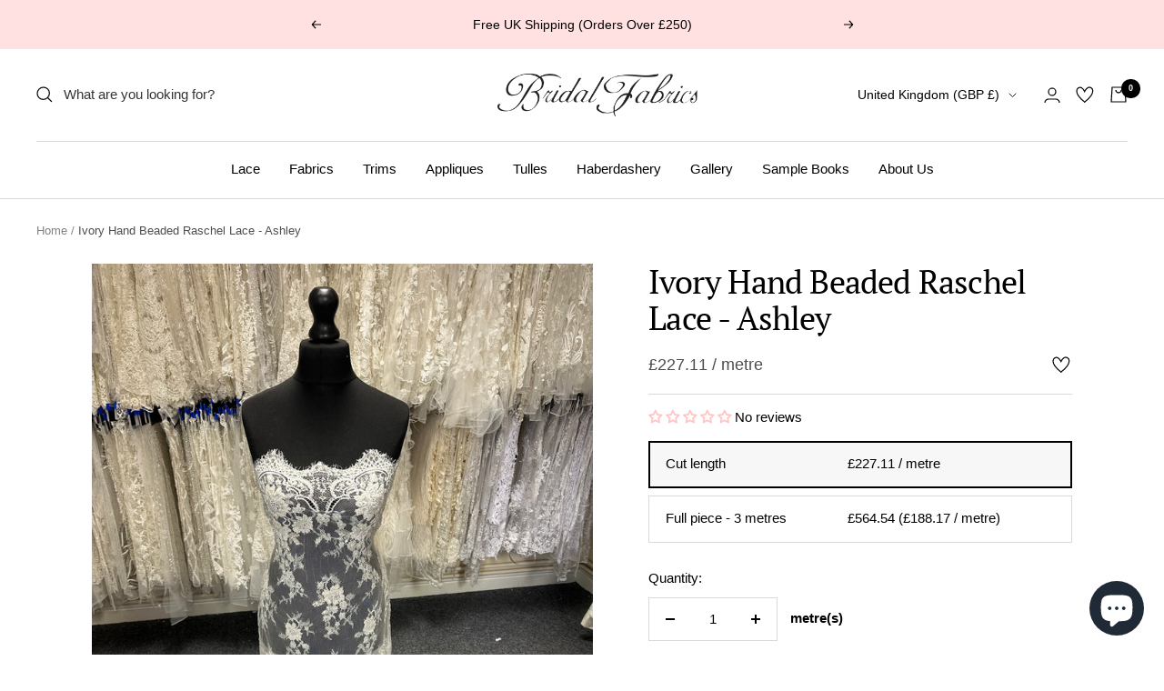

--- FILE ---
content_type: text/html; charset=utf-8
request_url: https://www.bridalfabrics.com/products/ashley
body_size: 69845
content:
<!doctype html><html class="no-js" lang="en" dir="ltr">
  <head>
    
    <meta charset="utf-8">
    <meta name="viewport" content="width=device-width, initial-scale=1.0, height=device-height, minimum-scale=1.0, maximum-scale=1.0">
    <meta name="theme-color" content="#ffffff"><title>Ivory Hand Beaded Raschel Lace - Ashley </title><meta name="description" content="A delightful hand embellished ivory bridal lace with matching borders and scalloped edges - part of our collection of 3000 laces and is available for free sampling. Orders can be shipped with no minimum.">

    <link rel="canonical" href="https://www.bridalfabrics.com/products/ashley"><link rel="shortcut icon" href="//www.bridalfabrics.com/cdn/shop/files/favicon-192x192_65a51f7e-8cc3-4fd5-9e01-43833f0623b4_96x96.png?v=1613666854" type="image/png"><link rel="preconnect" href="https://cdn.shopify.com">
    <link rel="dns-prefetch" href="https://productreviews.shopifycdn.com">
    <link rel="dns-prefetch" href="https://www.google-analytics.com"><link rel="preconnect" href="https://fonts.shopifycdn.com" crossorigin><link rel="preload" as="style" href="//www.bridalfabrics.com/cdn/shop/t/8/assets/theme.css?v=54562549896326852721746772478">
    <link rel="preload" as="script" href="//www.bridalfabrics.com/cdn/shop/t/8/assets/vendor.js?v=31715688253868339281698943743">
    <link rel="preload" as="script" href="//www.bridalfabrics.com/cdn/shop/t/8/assets/theme.js?v=73120497502460068171712763509"><link rel="preload" as="fetch" href="/products/ashley.js" crossorigin>
      <link rel="preload" as="image" imagesizes="(max-width: 999px) calc(100vw - 48px), 640px" imagesrcset="//www.bridalfabrics.com/cdn/shop/files/IMG_7675_400x.jpg?v=1724348736 400w, //www.bridalfabrics.com/cdn/shop/files/IMG_7675_500x.jpg?v=1724348736 500w, //www.bridalfabrics.com/cdn/shop/files/IMG_7675_600x.jpg?v=1724348736 600w, //www.bridalfabrics.com/cdn/shop/files/IMG_7675_700x.jpg?v=1724348736 700w, //www.bridalfabrics.com/cdn/shop/files/IMG_7675_800x.jpg?v=1724348736 800w, //www.bridalfabrics.com/cdn/shop/files/IMG_7675_900x.jpg?v=1724348736 900w, //www.bridalfabrics.com/cdn/shop/files/IMG_7675_1000x.jpg?v=1724348736 1000w, //www.bridalfabrics.com/cdn/shop/files/IMG_7675_1100x.jpg?v=1724348736 1100w, //www.bridalfabrics.com/cdn/shop/files/IMG_7675_1200x.jpg?v=1724348736 1200w, //www.bridalfabrics.com/cdn/shop/files/IMG_7675_1300x.jpg?v=1724348736 1300w, //www.bridalfabrics.com/cdn/shop/files/IMG_7675_1400x.jpg?v=1724348736 1400w, //www.bridalfabrics.com/cdn/shop/files/IMG_7675_1500x.jpg?v=1724348736 1500w, //www.bridalfabrics.com/cdn/shop/files/IMG_7675_1600x.jpg?v=1724348736 1600w, //www.bridalfabrics.com/cdn/shop/files/IMG_7675_1700x.jpg?v=1724348736 1700w, //www.bridalfabrics.com/cdn/shop/files/IMG_7675_1800x.jpg?v=1724348736 1800w
"><link rel="preload" as="script" href="//www.bridalfabrics.com/cdn/shop/t/8/assets/flickity.js?v=176646718982628074891698943743"><meta property="og:type" content="product">
  <meta property="og:title" content="Ivory Hand Beaded Raschel Lace - Ashley">
  <meta property="product:price:amount" content="168.71">
  <meta property="product:price:currency" content="GBP"><meta property="og:image" content="http://www.bridalfabrics.com/cdn/shop/files/IMG_7675.jpg?v=1724348736">
  <meta property="og:image:secure_url" content="https://www.bridalfabrics.com/cdn/shop/files/IMG_7675.jpg?v=1724348736">
  <meta property="og:image:width" content="3024">
  <meta property="og:image:height" content="4032"><meta property="og:description" content="A delightful hand embellished ivory bridal lace with matching borders and scalloped edges - part of our collection of 3000 laces and is available for free sampling. Orders can be shipped with no minimum."><meta property="og:url" content="https://www.bridalfabrics.com/products/ashley">
<meta property="og:site_name" content="Bridal Fabrics"><meta name="twitter:card" content="summary"><meta name="twitter:title" content="Ivory Hand Beaded Raschel Lace - Ashley">
  <meta name="twitter:description" content="This beautiful design measures 145 cm (57&quot;) wide. It has matching scalloped and fringed edges.
From the edges of the lace, an elegant floral spike stretches into the design for 40 cm (16&quot;) and then throughout the base tulle are a variety of different sized highly decorated motifs.  
Full pieces are 3 metres so orders in excess of this quantity will be supplied in more than one piece. "><meta name="twitter:image" content="https://www.bridalfabrics.com/cdn/shop/files/IMG_7675_1200x1200_crop_center.jpg?v=1724348736">
  <meta name="twitter:image:alt" content="">
    
  <script type="application/ld+json">
  {
    "@context": "https://schema.org",
    "@type": "Product",
    "productID": 6329858359477,
    "offers": [{
          "@type": "Offer",
          "name": "B2B \/ Cut length",
          "availability":"https://schema.org/InStock",
          "price": 168.71,
          "priceCurrency": "GBP",
          "priceValidUntil": "2026-02-12","sku": "ashley-b2b-cut-length",
          "url": "/products/ashley?variant=44710324109539"
        },
{
          "@type": "Offer",
          "name": "B2B \/ Full piece - 3 metres \/ 3 yards",
          "availability":"https://schema.org/InStock",
          "price": 431.52,
          "priceCurrency": "GBP",
          "priceValidUntil": "2026-02-12","sku": "ashley-b2b-3-metres-3-2-yards",
          "url": "/products/ashley?variant=44710324142307"
        },
{
          "@type": "Offer",
          "name": "B2C \/ Cut length",
          "availability":"https://schema.org/InStock",
          "price": 189.26,
          "priceCurrency": "GBP",
          "priceValidUntil": "2026-02-12","sku": "ashley-b2c-cut-length",
          "url": "/products/ashley?variant=44710324175075"
        },
{
          "@type": "Offer",
          "name": "B2C \/ Full piece - 3 metres \/ 3 yards",
          "availability":"https://schema.org/InStock",
          "price": 470.45,
          "priceCurrency": "GBP",
          "priceValidUntil": "2026-02-12","sku": "ashley-b2c-3-metres-3-2-yards",
          "url": "/products/ashley?variant=44710324207843"
        }
],"brand": {
      "@type": "Brand",
      "name": "Bridal Fabrics"
    },
    "name": "Ivory Hand Beaded Raschel Lace - Ashley",
    "description": "This beautiful design measures 145 cm (57\") wide. It has matching scalloped and fringed edges.\nFrom the edges of the lace, an elegant floral spike stretches into the design for 40 cm (16\") and then throughout the base tulle are a variety of different sized highly decorated motifs.  \nFull pieces are 3 metres so orders in excess of this quantity will be supplied in more than one piece. ",
    "category": "Bridal Fabric",
    "url": "/products/ashley",
    "sku": "ashley-b2b-cut-length",
    "image": {
      "@type": "ImageObject",
      "url": "https://www.bridalfabrics.com/cdn/shop/files/IMG_7675.jpg?v=1724348736&width=1024",
      "image": "https://www.bridalfabrics.com/cdn/shop/files/IMG_7675.jpg?v=1724348736&width=1024",
      "name": "",
      "width": "1024",
      "height": "1024"
    }
  }
  </script>



  <script type="application/ld+json">
  {
    "@context": "https://schema.org",
    "@type": "BreadcrumbList",
  "itemListElement": [{
      "@type": "ListItem",
      "position": 1,
      "name": "Home",
      "item": "https://www.bridalfabrics.com"
    },{
          "@type": "ListItem",
          "position": 2,
          "name": "Ivory Hand Beaded Raschel Lace - Ashley",
          "item": "https://www.bridalfabrics.com/products/ashley"
        }]
  }
  </script>


    <link rel="preload" href="//www.bridalfabrics.com/cdn/fonts/pt_serif/ptserif_n4.5dc26655329dc6264a046fc444eea109ea514d3d.woff2" as="font" type="font/woff2" crossorigin><style>
  /* Typography (heading) */
  @font-face {
  font-family: "PT Serif";
  font-weight: 400;
  font-style: normal;
  font-display: swap;
  src: url("//www.bridalfabrics.com/cdn/fonts/pt_serif/ptserif_n4.5dc26655329dc6264a046fc444eea109ea514d3d.woff2") format("woff2"),
       url("//www.bridalfabrics.com/cdn/fonts/pt_serif/ptserif_n4.1549d2c00b7c71aa534c98bf662cdf9b8ae01b92.woff") format("woff");
}

@font-face {
  font-family: "PT Serif";
  font-weight: 400;
  font-style: italic;
  font-display: swap;
  src: url("//www.bridalfabrics.com/cdn/fonts/pt_serif/ptserif_i4.1afa02f8df7ccae6643176d4e6d154b743bbe421.woff2") format("woff2"),
       url("//www.bridalfabrics.com/cdn/fonts/pt_serif/ptserif_i4.7f2e0dc06d42deb66485d571450c1756b37093e3.woff") format("woff");
}

/* Typography (body) */
  



:root {--heading-color: 0, 0, 0;
    --text-color: 0, 0, 0;
    --background: 255, 255, 255;
    --secondary-background: 247, 247, 247;
    --border-color: 217, 217, 217;
    --border-color-darker: 153, 153, 153;
    --success-color: 112, 138, 125;
    --success-background: 226, 232, 229;
    --error-color: 210, 84, 90;
    --error-background: 252, 243, 243;
    --primary-button-background: 0, 0, 0;
    --primary-button-text-color: 255, 255, 255;
    --secondary-button-background: 255, 196, 196;
    --secondary-button-text-color: 0, 0, 0;
    --product-star-rating: 255, 196, 196;
    --product-on-sale-accent: 210, 84, 90;
    --product-sold-out-accent: 210, 84, 90;
    --product-custom-label-background: 255, 196, 196;
    --product-custom-label-text-color: 0, 0, 0;
    --product-custom-label-2-background: 243, 255, 52;
    --product-custom-label-2-text-color: 0, 0, 0;
    --product-low-stock-text-color: 210, 84, 90;
    --product-in-stock-text-color: 46, 158, 123;
    --loading-bar-background: 0, 0, 0;

    /* We duplicate some "base" colors as root colors, which is useful to use on drawer elements or popover without. Those should not be overridden to avoid issues */
    --root-heading-color: 0, 0, 0;
    --root-text-color: 0, 0, 0;
    --root-background: 255, 255, 255;
    --root-border-color: 217, 217, 217;
    --root-primary-button-background: 0, 0, 0;
    --root-primary-button-text-color: 255, 255, 255;

    --base-font-size: 15px;
    --heading-font-family: "PT Serif", serif;
    --heading-font-weight: 400;
    --heading-font-style: normal;
    --heading-text-transform: normal;
    --text-font-family: "system_ui", -apple-system, 'Segoe UI', Roboto, 'Helvetica Neue', 'Noto Sans', 'Liberation Sans', Arial, sans-serif, 'Apple Color Emoji', 'Segoe UI Emoji', 'Segoe UI Symbol', 'Noto Color Emoji';
    --text-font-weight: 400;
    --text-font-style: normal;
    --text-font-bold-weight: 700;

    /* Typography (font size) */
    --heading-xxsmall-font-size: 11px;
    --heading-xsmall-font-size: 11px;
    --heading-small-font-size: 12px;
    --heading-large-font-size: 36px;
    --heading-h1-font-size: 36px;
    --heading-h2-font-size: 30px;
    --heading-h3-font-size: 26px;
    --heading-h4-font-size: 24px;
    --heading-h5-font-size: 20px;
    --heading-h6-font-size: 16px;

    /* Control the look and feel of the theme by changing radius of various elements */
    --button-border-radius: 0px;
    --block-border-radius: 0px;
    --block-border-radius-reduced: 0px;
    --color-swatch-border-radius: 100%;

    /* Button size */
    --button-height: 48px;
    --button-small-height: 40px;

    /* Form related */
    --form-input-field-height: 48px;
    --form-input-gap: 16px;
    --form-submit-margin: 24px;

    /* Product listing related variables */
    --product-list-block-spacing: 32px;

    /* Video related */
    --play-button-background: 255, 255, 255;
    --play-button-arrow: 0, 0, 0;

    /* RTL support */
    --transform-logical-flip: 1;
    --transform-origin-start: left;
    --transform-origin-end: right;

    /* Other */
    --zoom-cursor-svg-url: url(//www.bridalfabrics.com/cdn/shop/t/8/assets/zoom-cursor.svg?v=37464749735343068091698943743);
    --arrow-right-svg-url: url(//www.bridalfabrics.com/cdn/shop/t/8/assets/arrow-right.svg?v=28832371729054011561698943743);
    --arrow-left-svg-url: url(//www.bridalfabrics.com/cdn/shop/t/8/assets/arrow-left.svg?v=47624417225440425351698943743);

    /* Some useful variables that we can reuse in our CSS. Some explanation are needed for some of them:
       - container-max-width-minus-gutters: represents the container max width without the edge gutters
       - container-outer-width: considering the screen width, represent all the space outside the container
       - container-outer-margin: same as container-outer-width but get set to 0 inside a container
       - container-inner-width: the effective space inside the container (minus gutters)
       - grid-column-width: represents the width of a single column of the grid
       - vertical-breather: this is a variable that defines the global "spacing" between sections, and inside the section
                            to create some "breath" and minimum spacing
     */
    --container-max-width: 1800px;
    --container-gutter: 24px;
    --container-max-width-minus-gutters: calc(var(--container-max-width) - (var(--container-gutter)) * 2);
    --container-outer-width: max(calc((100vw - var(--container-max-width-minus-gutters)) / 2), var(--container-gutter));
    --container-outer-margin: var(--container-outer-width);
    --container-inner-width: calc(100vw - var(--container-outer-width) * 2);

    --grid-column-count: 10;
    --grid-gap: 24px;
    --grid-column-width: calc((100vw - var(--container-outer-width) * 2 - var(--grid-gap) * (var(--grid-column-count) - 1)) / var(--grid-column-count));

    --vertical-breather: 36px;
    --vertical-breather-tight: 36px;

    /* Shopify related variables */
    --payment-terms-background-color: #ffffff;
  }

  @media screen and (min-width: 741px) {
    :root {
      --container-gutter: 40px;
      --grid-column-count: 20;
      --vertical-breather: 48px;
      --vertical-breather-tight: 48px;

      /* Typography (font size) */
      --heading-xsmall-font-size: 12px;
      --heading-small-font-size: 13px;
      --heading-large-font-size: 52px;
      --heading-h1-font-size: 48px;
      --heading-h2-font-size: 38px;
      --heading-h3-font-size: 32px;
      --heading-h4-font-size: 24px;
      --heading-h5-font-size: 20px;
      --heading-h6-font-size: 18px;

      /* Form related */
      --form-input-field-height: 52px;
      --form-submit-margin: 32px;

      /* Button size */
      --button-height: 52px;
      --button-small-height: 44px;
    }
  }

  @media screen and (min-width: 1200px) {
    :root {
      --vertical-breather: 64px;
      --vertical-breather-tight: 48px;
      --product-list-block-spacing: 48px;

      /* Typography */
      --heading-large-font-size: 52px;
      --heading-h1-font-size: 56px;
      --heading-h2-font-size: 48px;
      --heading-h3-font-size: 36px;
      --heading-h4-font-size: 30px;
      --heading-h5-font-size: 24px;
      --heading-h6-font-size: 18px;
    }
  }

  @media screen and (min-width: 1600px) {
    :root {
      --vertical-breather: 64px;
      --vertical-breather-tight: 48px;
    }
  }
</style>

    <script>
  // This allows to expose several variables to the global scope, to be used in scripts
  window.themeVariables = {
    settings: {
      direction: "ltr",
      pageType: "product",
      cartCount: 0,
      moneyFormat: "£{{amount}}",
      moneyWithCurrencyFormat: "£{{amount}} GBP",
      showVendor: false,
      discountMode: "percentage",
      currencyCodeEnabled: false,
      searchMode: "product",
      searchUnavailableProducts: "hide",
      cartType: "drawer",
      cartCurrency: "GBP",
      mobileZoomFactor: 2.5
    },

    routes: {
      host: "www.bridalfabrics.com",
      rootUrl: "\/",
      rootUrlWithoutSlash: '',
      cartUrl: "\/cart",
      cartAddUrl: "\/cart\/add",
      cartChangeUrl: "\/cart\/change",
      searchUrl: "\/search",
      predictiveSearchUrl: "\/search\/suggest",
      productRecommendationsUrl: "\/recommendations\/products"
    },

    strings: {
      accessibilityDelete: "Delete",
      accessibilityClose: "Close",
      collectionSoldOut: "Sold out",
      collectionDiscount: "Save @savings@",
      productSalePrice: "Sale price",
      productRegularPrice: "Regular price",
      productCutLength: "Cut length",
      productCutLengthLength: "Metre",
      productBridalFabric: "Bridal Fabric",
      productPbtMetre: ["Metre"],
      productPbtPair: ["Pair"],
      productPbtPiece: ["Piece"],
      productPbtBag: ["Bag"],
      productFormUnavailable: "Unavailable",
      productFormSoldOut: "Sold out",
      productFormPreOrder: "Pre-order",
      productFormAddToCart: "Add to bag",
      productFormStripStrings: "Half piece -,Full piece -",
      searchNoResults: "No results could be found.",
      searchNewSearch: "New search",
      searchProducts: "Products",
      searchArticles: "Journal",
      searchPages: "Pages",
      searchCollections: "Collections",
      cartViewCart: "View cart",
      cartItemAdded: "Item added to your cart!",
      cartItemAddedShort: "Added to your cart!",
      cartAddOrderNote: "Add order note",
      cartEditOrderNote: "Edit order note",
      shippingEstimatorNoResults: "Sorry, we do not ship to your address.",
      shippingEstimatorOneResult: "There is one shipping rate for your address:",
      shippingEstimatorMultipleResults: "There are several shipping rates for your address:",
      shippingEstimatorError: "One or more error occurred while retrieving shipping rates:"
    },

    libs: {
      flickity: "\/\/www.bridalfabrics.com\/cdn\/shop\/t\/8\/assets\/flickity.js?v=176646718982628074891698943743",
      photoswipe: "\/\/www.bridalfabrics.com\/cdn\/shop\/t\/8\/assets\/photoswipe.js?v=132268647426145925301698943743",
      qrCode: "\/\/www.bridalfabrics.com\/cdn\/shopifycloud\/storefront\/assets\/themes_support\/vendor\/qrcode-3f2b403b.js"
    },

    customer: {
      is_b2b: false
    },

    breakpoints: {
      phone: 'screen and (max-width: 740px)',
      tablet: 'screen and (min-width: 741px) and (max-width: 999px)',
      tabletAndUp: 'screen and (min-width: 741px)',
      pocket: 'screen and (max-width: 999px)',
      lap: 'screen and (min-width: 1000px) and (max-width: 1199px)',
      lapAndUp: 'screen and (min-width: 1000px)',
      desktop: 'screen and (min-width: 1200px)',
      wide: 'screen and (min-width: 1400px)'
    }
  };

  window.addEventListener('pageshow', async () => {
    const cartContent = await (await fetch(`${window.themeVariables.routes.cartUrl}.js`, {cache: 'reload'})).json();
    document.documentElement.dispatchEvent(new CustomEvent('cart:refresh', {detail: {cart: cartContent}}));
  });

  if ('noModule' in HTMLScriptElement.prototype) {
    // Old browsers (like IE) that does not support module will be considered as if not executing JS at all
    document.documentElement.className = document.documentElement.className.replace('no-js', 'js');

    requestAnimationFrame(() => {
      const viewportHeight = (window.visualViewport ? window.visualViewport.height : document.documentElement.clientHeight);
      document.documentElement.style.setProperty('--window-height',viewportHeight + 'px');
    });
  }// We save the product ID in local storage to be eventually used for recently viewed section
    try {
      const items = JSON.parse(localStorage.getItem('theme:recently-viewed-products') || '[]');

      // We check if the current product already exists, and if it does not, we add it at the start
      if (!items.includes(6329858359477)) {
        items.unshift(6329858359477);
      }

      localStorage.setItem('theme:recently-viewed-products', JSON.stringify(items.slice(0, 20)));
    } catch (e) {
      // Safari in private mode does not allow setting item, we silently fail
    }</script>


    <link rel="stylesheet" href="//www.bridalfabrics.com/cdn/shop/t/8/assets/theme.css?v=54562549896326852721746772478">

    <script src="//www.bridalfabrics.com/cdn/shop/t/8/assets/vendor.js?v=31715688253868339281698943743" defer></script>
    <script src="//www.bridalfabrics.com/cdn/shop/t/8/assets/theme.js?v=73120497502460068171712763509" defer></script>
    <script src="//www.bridalfabrics.com/cdn/shop/t/8/assets/custom.js?v=136316699241975529781721057521" defer></script>

    <script>window.performance && window.performance.mark && window.performance.mark('shopify.content_for_header.start');</script><meta id="shopify-digital-wallet" name="shopify-digital-wallet" content="/53684568245/digital_wallets/dialog">
<meta name="shopify-checkout-api-token" content="6ba6927e76178d431ed92a93a731bc8f">
<meta id="in-context-paypal-metadata" data-shop-id="53684568245" data-venmo-supported="false" data-environment="production" data-locale="en_US" data-paypal-v4="true" data-currency="GBP">
<link rel="alternate" hreflang="x-default" href="https://www.bridalfabrics.com/products/ashley">
<link rel="alternate" hreflang="en" href="https://www.bridalfabrics.com/products/ashley">
<link rel="alternate" hreflang="fr-FR" href="https://www.bridalfabrics.fr/products/ashley">
<link rel="alternate" hreflang="de-DE" href="https://de.bridalfabrics.com/products/ashley">
<link rel="alternate" type="application/json+oembed" href="https://www.bridalfabrics.com/products/ashley.oembed">
<script async="async" src="/checkouts/internal/preloads.js?locale=en-GB"></script>
<link rel="preconnect" href="https://shop.app" crossorigin="anonymous">
<script async="async" src="https://shop.app/checkouts/internal/preloads.js?locale=en-GB&shop_id=53684568245" crossorigin="anonymous"></script>
<script id="apple-pay-shop-capabilities" type="application/json">{"shopId":53684568245,"countryCode":"GB","currencyCode":"GBP","merchantCapabilities":["supports3DS"],"merchantId":"gid:\/\/shopify\/Shop\/53684568245","merchantName":"Bridal Fabrics","requiredBillingContactFields":["postalAddress","email","phone"],"requiredShippingContactFields":["postalAddress","email","phone"],"shippingType":"shipping","supportedNetworks":["visa","maestro","masterCard","amex","discover","elo"],"total":{"type":"pending","label":"Bridal Fabrics","amount":"1.00"},"shopifyPaymentsEnabled":true,"supportsSubscriptions":true}</script>
<script id="shopify-features" type="application/json">{"accessToken":"6ba6927e76178d431ed92a93a731bc8f","betas":["rich-media-storefront-analytics"],"domain":"www.bridalfabrics.com","predictiveSearch":true,"shopId":53684568245,"locale":"en"}</script>
<script>var Shopify = Shopify || {};
Shopify.shop = "bridalfabrics.myshopify.com";
Shopify.locale = "en";
Shopify.currency = {"active":"GBP","rate":"1.0"};
Shopify.country = "GB";
Shopify.theme = {"name":"Focal - New B2B","id":137099051235,"schema_name":"Focal","schema_version":"9.0.0","theme_store_id":714,"role":"main"};
Shopify.theme.handle = "null";
Shopify.theme.style = {"id":null,"handle":null};
Shopify.cdnHost = "www.bridalfabrics.com/cdn";
Shopify.routes = Shopify.routes || {};
Shopify.routes.root = "/";</script>
<script type="module">!function(o){(o.Shopify=o.Shopify||{}).modules=!0}(window);</script>
<script>!function(o){function n(){var o=[];function n(){o.push(Array.prototype.slice.apply(arguments))}return n.q=o,n}var t=o.Shopify=o.Shopify||{};t.loadFeatures=n(),t.autoloadFeatures=n()}(window);</script>
<script>
  window.ShopifyPay = window.ShopifyPay || {};
  window.ShopifyPay.apiHost = "shop.app\/pay";
  window.ShopifyPay.redirectState = null;
</script>
<script id="shop-js-analytics" type="application/json">{"pageType":"product"}</script>
<script defer="defer" async type="module" src="//www.bridalfabrics.com/cdn/shopifycloud/shop-js/modules/v2/client.init-shop-cart-sync_BN7fPSNr.en.esm.js"></script>
<script defer="defer" async type="module" src="//www.bridalfabrics.com/cdn/shopifycloud/shop-js/modules/v2/chunk.common_Cbph3Kss.esm.js"></script>
<script defer="defer" async type="module" src="//www.bridalfabrics.com/cdn/shopifycloud/shop-js/modules/v2/chunk.modal_DKumMAJ1.esm.js"></script>
<script type="module">
  await import("//www.bridalfabrics.com/cdn/shopifycloud/shop-js/modules/v2/client.init-shop-cart-sync_BN7fPSNr.en.esm.js");
await import("//www.bridalfabrics.com/cdn/shopifycloud/shop-js/modules/v2/chunk.common_Cbph3Kss.esm.js");
await import("//www.bridalfabrics.com/cdn/shopifycloud/shop-js/modules/v2/chunk.modal_DKumMAJ1.esm.js");

  window.Shopify.SignInWithShop?.initShopCartSync?.({"fedCMEnabled":true,"windoidEnabled":true});

</script>
<script>
  window.Shopify = window.Shopify || {};
  if (!window.Shopify.featureAssets) window.Shopify.featureAssets = {};
  window.Shopify.featureAssets['shop-js'] = {"shop-cart-sync":["modules/v2/client.shop-cart-sync_CJVUk8Jm.en.esm.js","modules/v2/chunk.common_Cbph3Kss.esm.js","modules/v2/chunk.modal_DKumMAJ1.esm.js"],"init-fed-cm":["modules/v2/client.init-fed-cm_7Fvt41F4.en.esm.js","modules/v2/chunk.common_Cbph3Kss.esm.js","modules/v2/chunk.modal_DKumMAJ1.esm.js"],"init-shop-email-lookup-coordinator":["modules/v2/client.init-shop-email-lookup-coordinator_Cc088_bR.en.esm.js","modules/v2/chunk.common_Cbph3Kss.esm.js","modules/v2/chunk.modal_DKumMAJ1.esm.js"],"init-windoid":["modules/v2/client.init-windoid_hPopwJRj.en.esm.js","modules/v2/chunk.common_Cbph3Kss.esm.js","modules/v2/chunk.modal_DKumMAJ1.esm.js"],"shop-button":["modules/v2/client.shop-button_B0jaPSNF.en.esm.js","modules/v2/chunk.common_Cbph3Kss.esm.js","modules/v2/chunk.modal_DKumMAJ1.esm.js"],"shop-cash-offers":["modules/v2/client.shop-cash-offers_DPIskqss.en.esm.js","modules/v2/chunk.common_Cbph3Kss.esm.js","modules/v2/chunk.modal_DKumMAJ1.esm.js"],"shop-toast-manager":["modules/v2/client.shop-toast-manager_CK7RT69O.en.esm.js","modules/v2/chunk.common_Cbph3Kss.esm.js","modules/v2/chunk.modal_DKumMAJ1.esm.js"],"init-shop-cart-sync":["modules/v2/client.init-shop-cart-sync_BN7fPSNr.en.esm.js","modules/v2/chunk.common_Cbph3Kss.esm.js","modules/v2/chunk.modal_DKumMAJ1.esm.js"],"init-customer-accounts-sign-up":["modules/v2/client.init-customer-accounts-sign-up_CfPf4CXf.en.esm.js","modules/v2/client.shop-login-button_DeIztwXF.en.esm.js","modules/v2/chunk.common_Cbph3Kss.esm.js","modules/v2/chunk.modal_DKumMAJ1.esm.js"],"pay-button":["modules/v2/client.pay-button_CgIwFSYN.en.esm.js","modules/v2/chunk.common_Cbph3Kss.esm.js","modules/v2/chunk.modal_DKumMAJ1.esm.js"],"init-customer-accounts":["modules/v2/client.init-customer-accounts_DQ3x16JI.en.esm.js","modules/v2/client.shop-login-button_DeIztwXF.en.esm.js","modules/v2/chunk.common_Cbph3Kss.esm.js","modules/v2/chunk.modal_DKumMAJ1.esm.js"],"avatar":["modules/v2/client.avatar_BTnouDA3.en.esm.js"],"init-shop-for-new-customer-accounts":["modules/v2/client.init-shop-for-new-customer-accounts_CsZy_esa.en.esm.js","modules/v2/client.shop-login-button_DeIztwXF.en.esm.js","modules/v2/chunk.common_Cbph3Kss.esm.js","modules/v2/chunk.modal_DKumMAJ1.esm.js"],"shop-follow-button":["modules/v2/client.shop-follow-button_BRMJjgGd.en.esm.js","modules/v2/chunk.common_Cbph3Kss.esm.js","modules/v2/chunk.modal_DKumMAJ1.esm.js"],"checkout-modal":["modules/v2/client.checkout-modal_B9Drz_yf.en.esm.js","modules/v2/chunk.common_Cbph3Kss.esm.js","modules/v2/chunk.modal_DKumMAJ1.esm.js"],"shop-login-button":["modules/v2/client.shop-login-button_DeIztwXF.en.esm.js","modules/v2/chunk.common_Cbph3Kss.esm.js","modules/v2/chunk.modal_DKumMAJ1.esm.js"],"lead-capture":["modules/v2/client.lead-capture_DXYzFM3R.en.esm.js","modules/v2/chunk.common_Cbph3Kss.esm.js","modules/v2/chunk.modal_DKumMAJ1.esm.js"],"shop-login":["modules/v2/client.shop-login_CA5pJqmO.en.esm.js","modules/v2/chunk.common_Cbph3Kss.esm.js","modules/v2/chunk.modal_DKumMAJ1.esm.js"],"payment-terms":["modules/v2/client.payment-terms_BxzfvcZJ.en.esm.js","modules/v2/chunk.common_Cbph3Kss.esm.js","modules/v2/chunk.modal_DKumMAJ1.esm.js"]};
</script>
<script id="__st">var __st={"a":53684568245,"offset":0,"reqid":"68afe8bc-9f63-4b46-8974-9e208413fc33-1770040281","pageurl":"www.bridalfabrics.com\/products\/ashley","u":"367f1ff13a18","p":"product","rtyp":"product","rid":6329858359477};</script>
<script>window.ShopifyPaypalV4VisibilityTracking = true;</script>
<script id="captcha-bootstrap">!function(){'use strict';const t='contact',e='account',n='new_comment',o=[[t,t],['blogs',n],['comments',n],[t,'customer']],c=[[e,'customer_login'],[e,'guest_login'],[e,'recover_customer_password'],[e,'create_customer']],r=t=>t.map((([t,e])=>`form[action*='/${t}']:not([data-nocaptcha='true']) input[name='form_type'][value='${e}']`)).join(','),a=t=>()=>t?[...document.querySelectorAll(t)].map((t=>t.form)):[];function s(){const t=[...o],e=r(t);return a(e)}const i='password',u='form_key',d=['recaptcha-v3-token','g-recaptcha-response','h-captcha-response',i],f=()=>{try{return window.sessionStorage}catch{return}},m='__shopify_v',_=t=>t.elements[u];function p(t,e,n=!1){try{const o=window.sessionStorage,c=JSON.parse(o.getItem(e)),{data:r}=function(t){const{data:e,action:n}=t;return t[m]||n?{data:e,action:n}:{data:t,action:n}}(c);for(const[e,n]of Object.entries(r))t.elements[e]&&(t.elements[e].value=n);n&&o.removeItem(e)}catch(o){console.error('form repopulation failed',{error:o})}}const l='form_type',E='cptcha';function T(t){t.dataset[E]=!0}const w=window,h=w.document,L='Shopify',v='ce_forms',y='captcha';let A=!1;((t,e)=>{const n=(g='f06e6c50-85a8-45c8-87d0-21a2b65856fe',I='https://cdn.shopify.com/shopifycloud/storefront-forms-hcaptcha/ce_storefront_forms_captcha_hcaptcha.v1.5.2.iife.js',D={infoText:'Protected by hCaptcha',privacyText:'Privacy',termsText:'Terms'},(t,e,n)=>{const o=w[L][v],c=o.bindForm;if(c)return c(t,g,e,D).then(n);var r;o.q.push([[t,g,e,D],n]),r=I,A||(h.body.append(Object.assign(h.createElement('script'),{id:'captcha-provider',async:!0,src:r})),A=!0)});var g,I,D;w[L]=w[L]||{},w[L][v]=w[L][v]||{},w[L][v].q=[],w[L][y]=w[L][y]||{},w[L][y].protect=function(t,e){n(t,void 0,e),T(t)},Object.freeze(w[L][y]),function(t,e,n,w,h,L){const[v,y,A,g]=function(t,e,n){const i=e?o:[],u=t?c:[],d=[...i,...u],f=r(d),m=r(i),_=r(d.filter((([t,e])=>n.includes(e))));return[a(f),a(m),a(_),s()]}(w,h,L),I=t=>{const e=t.target;return e instanceof HTMLFormElement?e:e&&e.form},D=t=>v().includes(t);t.addEventListener('submit',(t=>{const e=I(t);if(!e)return;const n=D(e)&&!e.dataset.hcaptchaBound&&!e.dataset.recaptchaBound,o=_(e),c=g().includes(e)&&(!o||!o.value);(n||c)&&t.preventDefault(),c&&!n&&(function(t){try{if(!f())return;!function(t){const e=f();if(!e)return;const n=_(t);if(!n)return;const o=n.value;o&&e.removeItem(o)}(t);const e=Array.from(Array(32),(()=>Math.random().toString(36)[2])).join('');!function(t,e){_(t)||t.append(Object.assign(document.createElement('input'),{type:'hidden',name:u})),t.elements[u].value=e}(t,e),function(t,e){const n=f();if(!n)return;const o=[...t.querySelectorAll(`input[type='${i}']`)].map((({name:t})=>t)),c=[...d,...o],r={};for(const[a,s]of new FormData(t).entries())c.includes(a)||(r[a]=s);n.setItem(e,JSON.stringify({[m]:1,action:t.action,data:r}))}(t,e)}catch(e){console.error('failed to persist form',e)}}(e),e.submit())}));const S=(t,e)=>{t&&!t.dataset[E]&&(n(t,e.some((e=>e===t))),T(t))};for(const o of['focusin','change'])t.addEventListener(o,(t=>{const e=I(t);D(e)&&S(e,y())}));const B=e.get('form_key'),M=e.get(l),P=B&&M;t.addEventListener('DOMContentLoaded',(()=>{const t=y();if(P)for(const e of t)e.elements[l].value===M&&p(e,B);[...new Set([...A(),...v().filter((t=>'true'===t.dataset.shopifyCaptcha))])].forEach((e=>S(e,t)))}))}(h,new URLSearchParams(w.location.search),n,t,e,['guest_login'])})(!0,!0)}();</script>
<script integrity="sha256-4kQ18oKyAcykRKYeNunJcIwy7WH5gtpwJnB7kiuLZ1E=" data-source-attribution="shopify.loadfeatures" defer="defer" src="//www.bridalfabrics.com/cdn/shopifycloud/storefront/assets/storefront/load_feature-a0a9edcb.js" crossorigin="anonymous"></script>
<script crossorigin="anonymous" defer="defer" src="//www.bridalfabrics.com/cdn/shopifycloud/storefront/assets/shopify_pay/storefront-65b4c6d7.js?v=20250812"></script>
<script data-source-attribution="shopify.dynamic_checkout.dynamic.init">var Shopify=Shopify||{};Shopify.PaymentButton=Shopify.PaymentButton||{isStorefrontPortableWallets:!0,init:function(){window.Shopify.PaymentButton.init=function(){};var t=document.createElement("script");t.src="https://www.bridalfabrics.com/cdn/shopifycloud/portable-wallets/latest/portable-wallets.en.js",t.type="module",document.head.appendChild(t)}};
</script>
<script data-source-attribution="shopify.dynamic_checkout.buyer_consent">
  function portableWalletsHideBuyerConsent(e){var t=document.getElementById("shopify-buyer-consent"),n=document.getElementById("shopify-subscription-policy-button");t&&n&&(t.classList.add("hidden"),t.setAttribute("aria-hidden","true"),n.removeEventListener("click",e))}function portableWalletsShowBuyerConsent(e){var t=document.getElementById("shopify-buyer-consent"),n=document.getElementById("shopify-subscription-policy-button");t&&n&&(t.classList.remove("hidden"),t.removeAttribute("aria-hidden"),n.addEventListener("click",e))}window.Shopify?.PaymentButton&&(window.Shopify.PaymentButton.hideBuyerConsent=portableWalletsHideBuyerConsent,window.Shopify.PaymentButton.showBuyerConsent=portableWalletsShowBuyerConsent);
</script>
<script data-source-attribution="shopify.dynamic_checkout.cart.bootstrap">document.addEventListener("DOMContentLoaded",(function(){function t(){return document.querySelector("shopify-accelerated-checkout-cart, shopify-accelerated-checkout")}if(t())Shopify.PaymentButton.init();else{new MutationObserver((function(e,n){t()&&(Shopify.PaymentButton.init(),n.disconnect())})).observe(document.body,{childList:!0,subtree:!0})}}));
</script>
<script id='scb4127' type='text/javascript' async='' src='https://www.bridalfabrics.com/cdn/shopifycloud/privacy-banner/storefront-banner.js'></script><link id="shopify-accelerated-checkout-styles" rel="stylesheet" media="screen" href="https://www.bridalfabrics.com/cdn/shopifycloud/portable-wallets/latest/accelerated-checkout-backwards-compat.css" crossorigin="anonymous">
<style id="shopify-accelerated-checkout-cart">
        #shopify-buyer-consent {
  margin-top: 1em;
  display: inline-block;
  width: 100%;
}

#shopify-buyer-consent.hidden {
  display: none;
}

#shopify-subscription-policy-button {
  background: none;
  border: none;
  padding: 0;
  text-decoration: underline;
  font-size: inherit;
  cursor: pointer;
}

#shopify-subscription-policy-button::before {
  box-shadow: none;
}

      </style>

<script>window.performance && window.performance.mark && window.performance.mark('shopify.content_for_header.end');</script>
    
    
  <!--CPC-->
  <script src='https://ajax.googleapis.com/ajax/libs/jquery/3.5.1/jquery.min.js'></script>
  <!--CPC-->
  <script src='https://calcapi.printgrid.io/shopify/calculator.js'></script>
<!-- BEGIN app block: shopify://apps/triplewhale/blocks/triple_pixel_snippet/483d496b-3f1a-4609-aea7-8eee3b6b7a2a --><link rel='preconnect dns-prefetch' href='https://api.config-security.com/' crossorigin />
<link rel='preconnect dns-prefetch' href='https://conf.config-security.com/' crossorigin />
<script>
/* >> TriplePixel :: start*/
window.TriplePixelData={TripleName:"bridalfabrics.myshopify.com",ver:"2.16",plat:"SHOPIFY",isHeadless:false,src:'SHOPIFY_EXT',product:{id:"6329858359477",name:`Ivory Hand Beaded Raschel Lace - Ashley`,price:"168.71",variant:"44710324109539"},search:"",collection:"",cart:"drawer",template:"product",curr:"GBP" || "GBP"},function(W,H,A,L,E,_,B,N){function O(U,T,P,H,R){void 0===R&&(R=!1),H=new XMLHttpRequest,P?(H.open("POST",U,!0),H.setRequestHeader("Content-Type","text/plain")):H.open("GET",U,!0),H.send(JSON.stringify(P||{})),H.onreadystatechange=function(){4===H.readyState&&200===H.status?(R=H.responseText,U.includes("/first")?eval(R):P||(N[B]=R)):(299<H.status||H.status<200)&&T&&!R&&(R=!0,O(U,T-1,P))}}if(N=window,!N[H+"sn"]){N[H+"sn"]=1,L=function(){return Date.now().toString(36)+"_"+Math.random().toString(36)};try{A.setItem(H,1+(0|A.getItem(H)||0)),(E=JSON.parse(A.getItem(H+"U")||"[]")).push({u:location.href,r:document.referrer,t:Date.now(),id:L()}),A.setItem(H+"U",JSON.stringify(E))}catch(e){}var i,m,p;A.getItem('"!nC`')||(_=A,A=N,A[H]||(E=A[H]=function(t,e,i){return void 0===i&&(i=[]),"State"==t?E.s:(W=L(),(E._q=E._q||[]).push([W,t,e].concat(i)),W)},E.s="Installed",E._q=[],E.ch=W,B="configSecurityConfModel",N[B]=1,O("https://conf.config-security.com/model",5),i=L(),m=A[atob("c2NyZWVu")],_.setItem("di_pmt_wt",i),p={id:i,action:"profile",avatar:_.getItem("auth-security_rand_salt_"),time:m[atob("d2lkdGg=")]+":"+m[atob("aGVpZ2h0")],host:A.TriplePixelData.TripleName,plat:A.TriplePixelData.plat,url:window.location.href.slice(0,500),ref:document.referrer,ver:A.TriplePixelData.ver},O("https://api.config-security.com/event",5,p),O("https://api.config-security.com/first?host=".concat(p.host,"&plat=").concat(p.plat),5)))}}("","TriplePixel",localStorage);
/* << TriplePixel :: end*/
</script>



<!-- END app block --><!-- BEGIN app block: shopify://apps/judge-me-reviews/blocks/judgeme_core/61ccd3b1-a9f2-4160-9fe9-4fec8413e5d8 --><!-- Start of Judge.me Core -->






<link rel="dns-prefetch" href="https://cdn2.judge.me/cdn/widget_frontend">
<link rel="dns-prefetch" href="https://cdn.judge.me">
<link rel="dns-prefetch" href="https://cdn1.judge.me">
<link rel="dns-prefetch" href="https://api.judge.me">

<script data-cfasync='false' class='jdgm-settings-script'>window.jdgmSettings={"pagination":5,"disable_web_reviews":false,"badge_no_review_text":"No reviews","badge_n_reviews_text":"{{ n }} review/reviews","badge_star_color":"#FFC4C4","hide_badge_preview_if_no_reviews":false,"badge_hide_text":false,"enforce_center_preview_badge":false,"widget_title":"Customer Reviews","widget_open_form_text":"Write a review","widget_close_form_text":"Cancel review","widget_refresh_page_text":"Refresh page","widget_summary_text":"Based on {{ number_of_reviews }} review/reviews","widget_no_review_text":"Be the first to write a review","widget_name_field_text":"Display name","widget_verified_name_field_text":"Verified Name (public)","widget_name_placeholder_text":"Display name","widget_required_field_error_text":"This field is required.","widget_email_field_text":"Email address","widget_verified_email_field_text":"Verified Email (private, can not be edited)","widget_email_placeholder_text":"Your email address","widget_email_field_error_text":"Please enter a valid email address.","widget_rating_field_text":"Rating","widget_review_title_field_text":"Review Title","widget_review_title_placeholder_text":"Give your review a title","widget_review_body_field_text":"Review content","widget_review_body_placeholder_text":"Start writing here...","widget_pictures_field_text":"Picture/Video (optional)","widget_submit_review_text":"Submit Review","widget_submit_verified_review_text":"Submit Verified Review","widget_submit_success_msg_with_auto_publish":"Thank you! Please refresh the page in a few moments to see your review. You can remove or edit your review by logging into \u003ca href='https://judge.me/login' target='_blank' rel='nofollow noopener'\u003eJudge.me\u003c/a\u003e","widget_submit_success_msg_no_auto_publish":"Thank you! Your review will be published as soon as it is approved by the shop admin. You can remove or edit your review by logging into \u003ca href='https://judge.me/login' target='_blank' rel='nofollow noopener'\u003eJudge.me\u003c/a\u003e","widget_show_default_reviews_out_of_total_text":"Showing {{ n_reviews_shown }} out of {{ n_reviews }} reviews.","widget_show_all_link_text":"Show all","widget_show_less_link_text":"Show less","widget_author_said_text":"{{ reviewer_name }} said:","widget_days_text":"{{ n }} days ago","widget_weeks_text":"{{ n }} week/weeks ago","widget_months_text":"{{ n }} month/months ago","widget_years_text":"{{ n }} year/years ago","widget_yesterday_text":"Yesterday","widget_today_text":"Today","widget_replied_text":"\u003e\u003e {{ shop_name }} replied:","widget_read_more_text":"Read more","widget_reviewer_name_as_initial":"","widget_rating_filter_color":"#333333","widget_rating_filter_see_all_text":"See all reviews","widget_sorting_most_recent_text":"Most Recent","widget_sorting_highest_rating_text":"Highest Rating","widget_sorting_lowest_rating_text":"Lowest Rating","widget_sorting_with_pictures_text":"Only Pictures","widget_sorting_most_helpful_text":"Most Helpful","widget_open_question_form_text":"Ask a question","widget_reviews_subtab_text":"Reviews","widget_questions_subtab_text":"Questions","widget_question_label_text":"Question","widget_answer_label_text":"Answer","widget_question_placeholder_text":"Write your question here","widget_submit_question_text":"Submit Question","widget_question_submit_success_text":"Thank you for your question! We will notify you once it gets answered.","widget_star_color":"#FFC4C4","verified_badge_text":"Verified","verified_badge_bg_color":"","verified_badge_text_color":"","verified_badge_placement":"left-of-reviewer-name","widget_review_max_height":"","widget_hide_border":false,"widget_social_share":false,"widget_thumb":false,"widget_review_location_show":false,"widget_location_format":"","all_reviews_include_out_of_store_products":true,"all_reviews_out_of_store_text":"(out of store)","all_reviews_pagination":100,"all_reviews_product_name_prefix_text":"about","enable_review_pictures":true,"enable_question_anwser":false,"widget_theme":"default","review_date_format":"mm/dd/yyyy","default_sort_method":"most-recent","widget_product_reviews_subtab_text":"Product Reviews","widget_shop_reviews_subtab_text":"Shop Reviews","widget_other_products_reviews_text":"Reviews for other products","widget_store_reviews_subtab_text":"Store reviews","widget_no_store_reviews_text":"This store hasn't received any reviews yet","widget_web_restriction_product_reviews_text":"This product hasn't received any reviews yet","widget_no_items_text":"No items found","widget_show_more_text":"Show more","widget_write_a_store_review_text":"Write a Store Review","widget_other_languages_heading":"Reviews in Other Languages","widget_translate_review_text":"Translate review to {{ language }}","widget_translating_review_text":"Translating...","widget_show_original_translation_text":"Show original ({{ language }})","widget_translate_review_failed_text":"Review couldn't be translated.","widget_translate_review_retry_text":"Retry","widget_translate_review_try_again_later_text":"Try again later","show_product_url_for_grouped_product":false,"widget_sorting_pictures_first_text":"Pictures First","show_pictures_on_all_rev_page_mobile":false,"show_pictures_on_all_rev_page_desktop":false,"floating_tab_hide_mobile_install_preference":false,"floating_tab_button_name":"★ Reviews","floating_tab_title":"Let customers speak for us","floating_tab_button_color":"","floating_tab_button_background_color":"","floating_tab_url":"","floating_tab_url_enabled":false,"floating_tab_tab_style":"text","all_reviews_text_badge_text":"Customers rate us {{ shop.metafields.judgeme.all_reviews_rating | round: 1 }}/5 based on {{ shop.metafields.judgeme.all_reviews_count }} reviews.","all_reviews_text_badge_text_branded_style":"{{ shop.metafields.judgeme.all_reviews_rating | round: 1 }} out of 5 stars based on {{ shop.metafields.judgeme.all_reviews_count }} reviews","is_all_reviews_text_badge_a_link":false,"show_stars_for_all_reviews_text_badge":false,"all_reviews_text_badge_url":"","all_reviews_text_style":"branded","all_reviews_text_color_style":"judgeme_brand_color","all_reviews_text_color":"#108474","all_reviews_text_show_jm_brand":true,"featured_carousel_show_header":true,"featured_carousel_title":"Let customers speak for us","testimonials_carousel_title":"Customers are saying","videos_carousel_title":"Real customer stories","cards_carousel_title":"Customers are saying","featured_carousel_count_text":"from {{ n }} reviews","featured_carousel_add_link_to_all_reviews_page":false,"featured_carousel_url":"","featured_carousel_show_images":true,"featured_carousel_autoslide_interval":5,"featured_carousel_arrows_on_the_sides":false,"featured_carousel_height":250,"featured_carousel_width":80,"featured_carousel_image_size":0,"featured_carousel_image_height":250,"featured_carousel_arrow_color":"#eeeeee","verified_count_badge_style":"branded","verified_count_badge_orientation":"horizontal","verified_count_badge_color_style":"judgeme_brand_color","verified_count_badge_color":"#108474","is_verified_count_badge_a_link":false,"verified_count_badge_url":"","verified_count_badge_show_jm_brand":true,"widget_rating_preset_default":5,"widget_first_sub_tab":"product-reviews","widget_show_histogram":true,"widget_histogram_use_custom_color":true,"widget_pagination_use_custom_color":true,"widget_star_use_custom_color":true,"widget_verified_badge_use_custom_color":false,"widget_write_review_use_custom_color":false,"picture_reminder_submit_button":"Upload Pictures","enable_review_videos":false,"mute_video_by_default":false,"widget_sorting_videos_first_text":"Videos First","widget_review_pending_text":"Pending","featured_carousel_items_for_large_screen":3,"social_share_options_order":"Facebook,Twitter","remove_microdata_snippet":true,"disable_json_ld":false,"enable_json_ld_products":false,"preview_badge_show_question_text":false,"preview_badge_no_question_text":"No questions","preview_badge_n_question_text":"{{ number_of_questions }} question/questions","qa_badge_show_icon":false,"qa_badge_position":"same-row","remove_judgeme_branding":true,"widget_add_search_bar":false,"widget_search_bar_placeholder":"Search","widget_sorting_verified_only_text":"Verified only","featured_carousel_theme":"default","featured_carousel_show_rating":true,"featured_carousel_show_title":true,"featured_carousel_show_body":true,"featured_carousel_show_date":false,"featured_carousel_show_reviewer":true,"featured_carousel_show_product":false,"featured_carousel_header_background_color":"#108474","featured_carousel_header_text_color":"#ffffff","featured_carousel_name_product_separator":"reviewed","featured_carousel_full_star_background":"#108474","featured_carousel_empty_star_background":"#dadada","featured_carousel_vertical_theme_background":"#f9fafb","featured_carousel_verified_badge_enable":true,"featured_carousel_verified_badge_color":"#108474","featured_carousel_border_style":"round","featured_carousel_review_line_length_limit":3,"featured_carousel_more_reviews_button_text":"Read more reviews","featured_carousel_view_product_button_text":"View product","all_reviews_page_load_reviews_on":"scroll","all_reviews_page_load_more_text":"Load More Reviews","disable_fb_tab_reviews":false,"enable_ajax_cdn_cache":false,"widget_advanced_speed_features":5,"widget_public_name_text":"displayed publicly like","default_reviewer_name":"John Smith","default_reviewer_name_has_non_latin":true,"widget_reviewer_anonymous":"Anonymous","medals_widget_title":"Judge.me Review Medals","medals_widget_background_color":"#f9fafb","medals_widget_position":"footer_all_pages","medals_widget_border_color":"#f9fafb","medals_widget_verified_text_position":"left","medals_widget_use_monochromatic_version":false,"medals_widget_elements_color":"#108474","show_reviewer_avatar":true,"widget_invalid_yt_video_url_error_text":"Not a YouTube video URL","widget_max_length_field_error_text":"Please enter no more than {0} characters.","widget_show_country_flag":false,"widget_show_collected_via_shop_app":true,"widget_verified_by_shop_badge_style":"light","widget_verified_by_shop_text":"Verified by Shop","widget_show_photo_gallery":false,"widget_load_with_code_splitting":true,"widget_ugc_install_preference":false,"widget_ugc_title":"Made by us, Shared by you","widget_ugc_subtitle":"Tag us to see your picture featured in our page","widget_ugc_arrows_color":"#ffffff","widget_ugc_primary_button_text":"Buy Now","widget_ugc_primary_button_background_color":"#108474","widget_ugc_primary_button_text_color":"#ffffff","widget_ugc_primary_button_border_width":"0","widget_ugc_primary_button_border_style":"none","widget_ugc_primary_button_border_color":"#108474","widget_ugc_primary_button_border_radius":"25","widget_ugc_secondary_button_text":"Load More","widget_ugc_secondary_button_background_color":"#ffffff","widget_ugc_secondary_button_text_color":"#108474","widget_ugc_secondary_button_border_width":"2","widget_ugc_secondary_button_border_style":"solid","widget_ugc_secondary_button_border_color":"#108474","widget_ugc_secondary_button_border_radius":"25","widget_ugc_reviews_button_text":"View Reviews","widget_ugc_reviews_button_background_color":"#ffffff","widget_ugc_reviews_button_text_color":"#108474","widget_ugc_reviews_button_border_width":"2","widget_ugc_reviews_button_border_style":"solid","widget_ugc_reviews_button_border_color":"#108474","widget_ugc_reviews_button_border_radius":"25","widget_ugc_reviews_button_link_to":"judgeme-reviews-page","widget_ugc_show_post_date":true,"widget_ugc_max_width":"800","widget_rating_metafield_value_type":true,"widget_primary_color":"#000000","widget_enable_secondary_color":false,"widget_secondary_color":"#edf5f5","widget_summary_average_rating_text":"{{ average_rating }} out of 5","widget_media_grid_title":"Customer photos \u0026 videos","widget_media_grid_see_more_text":"See more","widget_round_style":false,"widget_show_product_medals":true,"widget_verified_by_judgeme_text":"Verified by Judge.me","widget_show_store_medals":true,"widget_verified_by_judgeme_text_in_store_medals":"Verified by Judge.me","widget_media_field_exceed_quantity_message":"Sorry, we can only accept {{ max_media }} for one review.","widget_media_field_exceed_limit_message":"{{ file_name }} is too large, please select a {{ media_type }} less than {{ size_limit }}MB.","widget_review_submitted_text":"Review Submitted!","widget_question_submitted_text":"Question Submitted!","widget_close_form_text_question":"Cancel","widget_write_your_answer_here_text":"Write your answer here","widget_enabled_branded_link":true,"widget_show_collected_by_judgeme":true,"widget_reviewer_name_color":"","widget_write_review_text_color":"","widget_write_review_bg_color":"","widget_collected_by_judgeme_text":"collected by Judge.me","widget_pagination_type":"standard","widget_load_more_text":"Load More","widget_load_more_color":"#333333","widget_full_review_text":"Full Review","widget_read_more_reviews_text":"Read More Reviews","widget_read_questions_text":"Read Questions","widget_questions_and_answers_text":"Questions \u0026 Answers","widget_verified_by_text":"Verified by","widget_verified_text":"Verified","widget_number_of_reviews_text":"{{ number_of_reviews }} reviews","widget_back_button_text":"Back","widget_next_button_text":"Next","widget_custom_forms_filter_button":"Filters","custom_forms_style":"horizontal","widget_show_review_information":false,"how_reviews_are_collected":"How reviews are collected?","widget_show_review_keywords":false,"widget_gdpr_statement":"How we use your data: We'll only contact you about the review you left, and only if necessary. By submitting your review, you agree to Judge.me's \u003ca href='https://judge.me/terms' target='_blank' rel='nofollow noopener'\u003eterms\u003c/a\u003e, \u003ca href='https://judge.me/privacy' target='_blank' rel='nofollow noopener'\u003eprivacy\u003c/a\u003e and \u003ca href='https://judge.me/content-policy' target='_blank' rel='nofollow noopener'\u003econtent\u003c/a\u003e policies.","widget_multilingual_sorting_enabled":false,"widget_translate_review_content_enabled":false,"widget_translate_review_content_method":"manual","popup_widget_review_selection":"automatically_with_pictures","popup_widget_round_border_style":true,"popup_widget_show_title":true,"popup_widget_show_body":true,"popup_widget_show_reviewer":false,"popup_widget_show_product":true,"popup_widget_show_pictures":true,"popup_widget_use_review_picture":true,"popup_widget_show_on_home_page":true,"popup_widget_show_on_product_page":true,"popup_widget_show_on_collection_page":true,"popup_widget_show_on_cart_page":true,"popup_widget_position":"bottom_left","popup_widget_first_review_delay":5,"popup_widget_duration":5,"popup_widget_interval":5,"popup_widget_review_count":5,"popup_widget_hide_on_mobile":true,"review_snippet_widget_round_border_style":true,"review_snippet_widget_card_color":"#FFFFFF","review_snippet_widget_slider_arrows_background_color":"#FFFFFF","review_snippet_widget_slider_arrows_color":"#000000","review_snippet_widget_star_color":"#108474","show_product_variant":false,"all_reviews_product_variant_label_text":"Variant: ","widget_show_verified_branding":false,"widget_ai_summary_title":"Customers say","widget_ai_summary_disclaimer":"AI-powered review summary based on recent customer reviews","widget_show_ai_summary":false,"widget_show_ai_summary_bg":false,"widget_show_review_title_input":true,"redirect_reviewers_invited_via_email":"review_widget","request_store_review_after_product_review":false,"request_review_other_products_in_order":false,"review_form_color_scheme":"default","review_form_corner_style":"square","review_form_star_color":{},"review_form_text_color":"#333333","review_form_background_color":"#ffffff","review_form_field_background_color":"#fafafa","review_form_button_color":{},"review_form_button_text_color":"#ffffff","review_form_modal_overlay_color":"#000000","review_content_screen_title_text":"How would you rate this product?","review_content_introduction_text":"We would love it if you would share a bit about your experience.","store_review_form_title_text":"How would you rate this store?","store_review_form_introduction_text":"We would love it if you would share a bit about your experience.","show_review_guidance_text":true,"one_star_review_guidance_text":"Poor","five_star_review_guidance_text":"Great","customer_information_screen_title_text":"About you","customer_information_introduction_text":"Please tell us more about you.","custom_questions_screen_title_text":"Your experience in more detail","custom_questions_introduction_text":"Here are a few questions to help us understand more about your experience.","review_submitted_screen_title_text":"Thanks for your review!","review_submitted_screen_thank_you_text":"We are processing it and it will appear on the store soon.","review_submitted_screen_email_verification_text":"Please confirm your email by clicking the link we just sent you. This helps us keep reviews authentic.","review_submitted_request_store_review_text":"Would you like to share your experience of shopping with us?","review_submitted_review_other_products_text":"Would you like to review these products?","store_review_screen_title_text":"Would you like to share your experience of shopping with us?","store_review_introduction_text":"We value your feedback and use it to improve. Please share any thoughts or suggestions you have.","reviewer_media_screen_title_picture_text":"Share a picture","reviewer_media_introduction_picture_text":"Upload a photo to support your review.","reviewer_media_screen_title_video_text":"Share a video","reviewer_media_introduction_video_text":"Upload a video to support your review.","reviewer_media_screen_title_picture_or_video_text":"Share a picture or video","reviewer_media_introduction_picture_or_video_text":"Upload a photo or video to support your review.","reviewer_media_youtube_url_text":"Paste your Youtube URL here","advanced_settings_next_step_button_text":"Next","advanced_settings_close_review_button_text":"Close","modal_write_review_flow":false,"write_review_flow_required_text":"Required","write_review_flow_privacy_message_text":"We respect your privacy.","write_review_flow_anonymous_text":"Post review as anonymous","write_review_flow_visibility_text":"This won't be visible to other customers.","write_review_flow_multiple_selection_help_text":"Select as many as you like","write_review_flow_single_selection_help_text":"Select one option","write_review_flow_required_field_error_text":"This field is required","write_review_flow_invalid_email_error_text":"Please enter a valid email address","write_review_flow_max_length_error_text":"Max. {{ max_length }} characters.","write_review_flow_media_upload_text":"\u003cb\u003eClick to upload\u003c/b\u003e or drag and drop","write_review_flow_gdpr_statement":"We'll only contact you about your review if necessary. By submitting your review, you agree to our \u003ca href='https://judge.me/terms' target='_blank' rel='nofollow noopener'\u003eterms and conditions\u003c/a\u003e and \u003ca href='https://judge.me/privacy' target='_blank' rel='nofollow noopener'\u003eprivacy policy\u003c/a\u003e.","rating_only_reviews_enabled":false,"show_negative_reviews_help_screen":false,"new_review_flow_help_screen_rating_threshold":3,"negative_review_resolution_screen_title_text":"Tell us more","negative_review_resolution_text":"Your experience matters to us. If there were issues with your purchase, we're here to help. Feel free to reach out to us, we'd love the opportunity to make things right.","negative_review_resolution_button_text":"Contact us","negative_review_resolution_proceed_with_review_text":"Leave a review","negative_review_resolution_subject":"Issue with purchase from {{ shop_name }}.{{ order_name }}","preview_badge_collection_page_install_status":false,"widget_review_custom_css":"","preview_badge_custom_css":"","preview_badge_stars_count":"5-stars","featured_carousel_custom_css":"","floating_tab_custom_css":"","all_reviews_widget_custom_css":"","medals_widget_custom_css":"","verified_badge_custom_css":"","all_reviews_text_custom_css":"","transparency_badges_collected_via_store_invite":false,"transparency_badges_from_another_provider":false,"transparency_badges_collected_from_store_visitor":false,"transparency_badges_collected_by_verified_review_provider":false,"transparency_badges_earned_reward":false,"transparency_badges_collected_via_store_invite_text":"Review collected via store invitation","transparency_badges_from_another_provider_text":"Review collected from another provider","transparency_badges_collected_from_store_visitor_text":"Review collected from a store visitor","transparency_badges_written_in_google_text":"Review written in Google","transparency_badges_written_in_etsy_text":"Review written in Etsy","transparency_badges_written_in_shop_app_text":"Review written in Shop App","transparency_badges_earned_reward_text":"Review earned a reward for future purchase","product_review_widget_per_page":10,"widget_store_review_label_text":"Review about the store","checkout_comment_extension_title_on_product_page":"Customer Comments","checkout_comment_extension_num_latest_comment_show":5,"checkout_comment_extension_format":"name_and_timestamp","checkout_comment_customer_name":"last_initial","checkout_comment_comment_notification":true,"preview_badge_collection_page_install_preference":false,"preview_badge_home_page_install_preference":false,"preview_badge_product_page_install_preference":false,"review_widget_install_preference":"","review_carousel_install_preference":false,"floating_reviews_tab_install_preference":"none","verified_reviews_count_badge_install_preference":false,"all_reviews_text_install_preference":false,"review_widget_best_location":false,"judgeme_medals_install_preference":false,"review_widget_revamp_enabled":false,"review_widget_qna_enabled":false,"review_widget_header_theme":"minimal","review_widget_widget_title_enabled":true,"review_widget_header_text_size":"medium","review_widget_header_text_weight":"regular","review_widget_average_rating_style":"compact","review_widget_bar_chart_enabled":true,"review_widget_bar_chart_type":"numbers","review_widget_bar_chart_style":"standard","review_widget_expanded_media_gallery_enabled":false,"review_widget_reviews_section_theme":"standard","review_widget_image_style":"thumbnails","review_widget_review_image_ratio":"square","review_widget_stars_size":"medium","review_widget_verified_badge":"standard_text","review_widget_review_title_text_size":"medium","review_widget_review_text_size":"medium","review_widget_review_text_length":"medium","review_widget_number_of_columns_desktop":3,"review_widget_carousel_transition_speed":5,"review_widget_custom_questions_answers_display":"always","review_widget_button_text_color":"#FFFFFF","review_widget_text_color":"#000000","review_widget_lighter_text_color":"#7B7B7B","review_widget_corner_styling":"soft","review_widget_review_word_singular":"review","review_widget_review_word_plural":"reviews","review_widget_voting_label":"Helpful?","review_widget_shop_reply_label":"Reply from {{ shop_name }}:","review_widget_filters_title":"Filters","qna_widget_question_word_singular":"Question","qna_widget_question_word_plural":"Questions","qna_widget_answer_reply_label":"Answer from {{ answerer_name }}:","qna_content_screen_title_text":"Ask a question about this product","qna_widget_question_required_field_error_text":"Please enter your question.","qna_widget_flow_gdpr_statement":"We'll only contact you about your question if necessary. By submitting your question, you agree to our \u003ca href='https://judge.me/terms' target='_blank' rel='nofollow noopener'\u003eterms and conditions\u003c/a\u003e and \u003ca href='https://judge.me/privacy' target='_blank' rel='nofollow noopener'\u003eprivacy policy\u003c/a\u003e.","qna_widget_question_submitted_text":"Thanks for your question!","qna_widget_close_form_text_question":"Close","qna_widget_question_submit_success_text":"We’ll notify you by email when your question is answered.","all_reviews_widget_v2025_enabled":false,"all_reviews_widget_v2025_header_theme":"default","all_reviews_widget_v2025_widget_title_enabled":true,"all_reviews_widget_v2025_header_text_size":"medium","all_reviews_widget_v2025_header_text_weight":"regular","all_reviews_widget_v2025_average_rating_style":"compact","all_reviews_widget_v2025_bar_chart_enabled":true,"all_reviews_widget_v2025_bar_chart_type":"numbers","all_reviews_widget_v2025_bar_chart_style":"standard","all_reviews_widget_v2025_expanded_media_gallery_enabled":false,"all_reviews_widget_v2025_show_store_medals":true,"all_reviews_widget_v2025_show_photo_gallery":true,"all_reviews_widget_v2025_show_review_keywords":false,"all_reviews_widget_v2025_show_ai_summary":false,"all_reviews_widget_v2025_show_ai_summary_bg":false,"all_reviews_widget_v2025_add_search_bar":false,"all_reviews_widget_v2025_default_sort_method":"most-recent","all_reviews_widget_v2025_reviews_per_page":10,"all_reviews_widget_v2025_reviews_section_theme":"default","all_reviews_widget_v2025_image_style":"thumbnails","all_reviews_widget_v2025_review_image_ratio":"square","all_reviews_widget_v2025_stars_size":"medium","all_reviews_widget_v2025_verified_badge":"bold_badge","all_reviews_widget_v2025_review_title_text_size":"medium","all_reviews_widget_v2025_review_text_size":"medium","all_reviews_widget_v2025_review_text_length":"medium","all_reviews_widget_v2025_number_of_columns_desktop":3,"all_reviews_widget_v2025_carousel_transition_speed":5,"all_reviews_widget_v2025_custom_questions_answers_display":"always","all_reviews_widget_v2025_show_product_variant":false,"all_reviews_widget_v2025_show_reviewer_avatar":true,"all_reviews_widget_v2025_reviewer_name_as_initial":"","all_reviews_widget_v2025_review_location_show":false,"all_reviews_widget_v2025_location_format":"","all_reviews_widget_v2025_show_country_flag":false,"all_reviews_widget_v2025_verified_by_shop_badge_style":"light","all_reviews_widget_v2025_social_share":false,"all_reviews_widget_v2025_social_share_options_order":"Facebook,Twitter,LinkedIn,Pinterest","all_reviews_widget_v2025_pagination_type":"standard","all_reviews_widget_v2025_button_text_color":"#FFFFFF","all_reviews_widget_v2025_text_color":"#000000","all_reviews_widget_v2025_lighter_text_color":"#7B7B7B","all_reviews_widget_v2025_corner_styling":"soft","all_reviews_widget_v2025_title":"Customer reviews","all_reviews_widget_v2025_ai_summary_title":"Customers say about this store","all_reviews_widget_v2025_no_review_text":"Be the first to write a review","platform":"shopify","branding_url":"https://app.judge.me/reviews/stores/www.bridalfabrics.com","branding_text":"Powered by Judge.me","locale":"en","reply_name":"Bridal Fabrics","widget_version":"3.0","footer":true,"autopublish":true,"review_dates":true,"enable_custom_form":false,"shop_use_review_site":true,"shop_locale":"en","enable_multi_locales_translations":true,"show_review_title_input":true,"review_verification_email_status":"always","can_be_branded":true,"reply_name_text":"Bridal Fabrics"};</script> <style class='jdgm-settings-style'>.jdgm-xx{left:0}:root{--jdgm-primary-color: #000;--jdgm-secondary-color: rgba(0,0,0,0.1);--jdgm-star-color: #FFC4C4;--jdgm-write-review-text-color: white;--jdgm-write-review-bg-color: #000000;--jdgm-paginate-color: #333333;--jdgm-border-radius: 0;--jdgm-reviewer-name-color: #000000}.jdgm-histogram__bar-content{background-color:#333333}.jdgm-rev[data-verified-buyer=true] .jdgm-rev__icon.jdgm-rev__icon:after,.jdgm-rev__buyer-badge.jdgm-rev__buyer-badge{color:white;background-color:#000}.jdgm-review-widget--small .jdgm-gallery.jdgm-gallery .jdgm-gallery__thumbnail-link:nth-child(8) .jdgm-gallery__thumbnail-wrapper.jdgm-gallery__thumbnail-wrapper:before{content:"See more"}@media only screen and (min-width: 768px){.jdgm-gallery.jdgm-gallery .jdgm-gallery__thumbnail-link:nth-child(8) .jdgm-gallery__thumbnail-wrapper.jdgm-gallery__thumbnail-wrapper:before{content:"See more"}}.jdgm-preview-badge .jdgm-star.jdgm-star{color:#FFC4C4}.jdgm-author-all-initials{display:none !important}.jdgm-author-last-initial{display:none !important}.jdgm-rev-widg__title{visibility:hidden}.jdgm-rev-widg__summary-text{visibility:hidden}.jdgm-prev-badge__text{visibility:hidden}.jdgm-rev__prod-link-prefix:before{content:'about'}.jdgm-rev__variant-label:before{content:'Variant: '}.jdgm-rev__out-of-store-text:before{content:'(out of store)'}@media only screen and (min-width: 768px){.jdgm-rev__pics .jdgm-rev_all-rev-page-picture-separator,.jdgm-rev__pics .jdgm-rev__product-picture{display:none}}@media only screen and (max-width: 768px){.jdgm-rev__pics .jdgm-rev_all-rev-page-picture-separator,.jdgm-rev__pics .jdgm-rev__product-picture{display:none}}.jdgm-preview-badge[data-template="product"]{display:none !important}.jdgm-preview-badge[data-template="collection"]{display:none !important}.jdgm-preview-badge[data-template="index"]{display:none !important}.jdgm-review-widget[data-from-snippet="true"]{display:none !important}.jdgm-verified-count-badget[data-from-snippet="true"]{display:none !important}.jdgm-carousel-wrapper[data-from-snippet="true"]{display:none !important}.jdgm-all-reviews-text[data-from-snippet="true"]{display:none !important}.jdgm-medals-section[data-from-snippet="true"]{display:none !important}.jdgm-ugc-media-wrapper[data-from-snippet="true"]{display:none !important}.jdgm-rev__transparency-badge[data-badge-type="review_collected_via_store_invitation"]{display:none !important}.jdgm-rev__transparency-badge[data-badge-type="review_collected_from_another_provider"]{display:none !important}.jdgm-rev__transparency-badge[data-badge-type="review_collected_from_store_visitor"]{display:none !important}.jdgm-rev__transparency-badge[data-badge-type="review_written_in_etsy"]{display:none !important}.jdgm-rev__transparency-badge[data-badge-type="review_written_in_google_business"]{display:none !important}.jdgm-rev__transparency-badge[data-badge-type="review_written_in_shop_app"]{display:none !important}.jdgm-rev__transparency-badge[data-badge-type="review_earned_for_future_purchase"]{display:none !important}.jdgm-review-snippet-widget .jdgm-rev-snippet-widget__cards-container .jdgm-rev-snippet-card{border-radius:8px;background:#fff}.jdgm-review-snippet-widget .jdgm-rev-snippet-widget__cards-container .jdgm-rev-snippet-card__rev-rating .jdgm-star{color:#108474}.jdgm-review-snippet-widget .jdgm-rev-snippet-widget__prev-btn,.jdgm-review-snippet-widget .jdgm-rev-snippet-widget__next-btn{border-radius:50%;background:#fff}.jdgm-review-snippet-widget .jdgm-rev-snippet-widget__prev-btn>svg,.jdgm-review-snippet-widget .jdgm-rev-snippet-widget__next-btn>svg{fill:#000}.jdgm-full-rev-modal.rev-snippet-widget .jm-mfp-container .jm-mfp-content,.jdgm-full-rev-modal.rev-snippet-widget .jm-mfp-container .jdgm-full-rev__icon,.jdgm-full-rev-modal.rev-snippet-widget .jm-mfp-container .jdgm-full-rev__pic-img,.jdgm-full-rev-modal.rev-snippet-widget .jm-mfp-container .jdgm-full-rev__reply{border-radius:8px}.jdgm-full-rev-modal.rev-snippet-widget .jm-mfp-container .jdgm-full-rev[data-verified-buyer="true"] .jdgm-full-rev__icon::after{border-radius:8px}.jdgm-full-rev-modal.rev-snippet-widget .jm-mfp-container .jdgm-full-rev .jdgm-rev__buyer-badge{border-radius:calc( 8px / 2 )}.jdgm-full-rev-modal.rev-snippet-widget .jm-mfp-container .jdgm-full-rev .jdgm-full-rev__replier::before{content:'Bridal Fabrics'}.jdgm-full-rev-modal.rev-snippet-widget .jm-mfp-container .jdgm-full-rev .jdgm-full-rev__product-button{border-radius:calc( 8px * 6 )}
</style> <style class='jdgm-settings-style'></style>

  
  
  
  <style class='jdgm-miracle-styles'>
  @-webkit-keyframes jdgm-spin{0%{-webkit-transform:rotate(0deg);-ms-transform:rotate(0deg);transform:rotate(0deg)}100%{-webkit-transform:rotate(359deg);-ms-transform:rotate(359deg);transform:rotate(359deg)}}@keyframes jdgm-spin{0%{-webkit-transform:rotate(0deg);-ms-transform:rotate(0deg);transform:rotate(0deg)}100%{-webkit-transform:rotate(359deg);-ms-transform:rotate(359deg);transform:rotate(359deg)}}@font-face{font-family:'JudgemeStar';src:url("[data-uri]") format("woff");font-weight:normal;font-style:normal}.jdgm-star{font-family:'JudgemeStar';display:inline !important;text-decoration:none !important;padding:0 4px 0 0 !important;margin:0 !important;font-weight:bold;opacity:1;-webkit-font-smoothing:antialiased;-moz-osx-font-smoothing:grayscale}.jdgm-star:hover{opacity:1}.jdgm-star:last-of-type{padding:0 !important}.jdgm-star.jdgm--on:before{content:"\e000"}.jdgm-star.jdgm--off:before{content:"\e001"}.jdgm-star.jdgm--half:before{content:"\e002"}.jdgm-widget *{margin:0;line-height:1.4;-webkit-box-sizing:border-box;-moz-box-sizing:border-box;box-sizing:border-box;-webkit-overflow-scrolling:touch}.jdgm-hidden{display:none !important;visibility:hidden !important}.jdgm-temp-hidden{display:none}.jdgm-spinner{width:40px;height:40px;margin:auto;border-radius:50%;border-top:2px solid #eee;border-right:2px solid #eee;border-bottom:2px solid #eee;border-left:2px solid #ccc;-webkit-animation:jdgm-spin 0.8s infinite linear;animation:jdgm-spin 0.8s infinite linear}.jdgm-prev-badge{display:block !important}

</style>


  
  
   


<script data-cfasync='false' class='jdgm-script'>
!function(e){window.jdgm=window.jdgm||{},jdgm.CDN_HOST="https://cdn2.judge.me/cdn/widget_frontend/",jdgm.CDN_HOST_ALT="https://cdn2.judge.me/cdn/widget_frontend/",jdgm.API_HOST="https://api.judge.me/",jdgm.CDN_BASE_URL="https://cdn.shopify.com/extensions/019c1e4f-07f7-7180-bf48-e8ca237d4562/judgeme-extensions-331/assets/",
jdgm.docReady=function(d){(e.attachEvent?"complete"===e.readyState:"loading"!==e.readyState)?
setTimeout(d,0):e.addEventListener("DOMContentLoaded",d)},jdgm.loadCSS=function(d,t,o,a){
!o&&jdgm.loadCSS.requestedUrls.indexOf(d)>=0||(jdgm.loadCSS.requestedUrls.push(d),
(a=e.createElement("link")).rel="stylesheet",a.class="jdgm-stylesheet",a.media="nope!",
a.href=d,a.onload=function(){this.media="all",t&&setTimeout(t)},e.body.appendChild(a))},
jdgm.loadCSS.requestedUrls=[],jdgm.loadJS=function(e,d){var t=new XMLHttpRequest;
t.onreadystatechange=function(){4===t.readyState&&(Function(t.response)(),d&&d(t.response))},
t.open("GET",e),t.onerror=function(){if(e.indexOf(jdgm.CDN_HOST)===0&&jdgm.CDN_HOST_ALT!==jdgm.CDN_HOST){var f=e.replace(jdgm.CDN_HOST,jdgm.CDN_HOST_ALT);jdgm.loadJS(f,d)}},t.send()},jdgm.docReady((function(){(window.jdgmLoadCSS||e.querySelectorAll(
".jdgm-widget, .jdgm-all-reviews-page").length>0)&&(jdgmSettings.widget_load_with_code_splitting?
parseFloat(jdgmSettings.widget_version)>=3?jdgm.loadCSS(jdgm.CDN_HOST+"widget_v3/base.css"):
jdgm.loadCSS(jdgm.CDN_HOST+"widget/base.css"):jdgm.loadCSS(jdgm.CDN_HOST+"shopify_v2.css"),
jdgm.loadJS(jdgm.CDN_HOST+"loa"+"der.js"))}))}(document);
</script>
<noscript><link rel="stylesheet" type="text/css" media="all" href="https://cdn2.judge.me/cdn/widget_frontend/shopify_v2.css"></noscript>

<!-- BEGIN app snippet: theme_fix_tags --><script>
  (function() {
    var jdgmThemeFixes = null;
    if (!jdgmThemeFixes) return;
    var thisThemeFix = jdgmThemeFixes[Shopify.theme.id];
    if (!thisThemeFix) return;

    if (thisThemeFix.html) {
      document.addEventListener("DOMContentLoaded", function() {
        var htmlDiv = document.createElement('div');
        htmlDiv.classList.add('jdgm-theme-fix-html');
        htmlDiv.innerHTML = thisThemeFix.html;
        document.body.append(htmlDiv);
      });
    };

    if (thisThemeFix.css) {
      var styleTag = document.createElement('style');
      styleTag.classList.add('jdgm-theme-fix-style');
      styleTag.innerHTML = thisThemeFix.css;
      document.head.append(styleTag);
    };

    if (thisThemeFix.js) {
      var scriptTag = document.createElement('script');
      scriptTag.classList.add('jdgm-theme-fix-script');
      scriptTag.innerHTML = thisThemeFix.js;
      document.head.append(scriptTag);
    };
  })();
</script>
<!-- END app snippet -->
<!-- End of Judge.me Core -->



<!-- END app block --><script src="https://cdn.shopify.com/extensions/e8878072-2f6b-4e89-8082-94b04320908d/inbox-1254/assets/inbox-chat-loader.js" type="text/javascript" defer="defer"></script>
<script src="https://cdn.shopify.com/extensions/019c1e4f-07f7-7180-bf48-e8ca237d4562/judgeme-extensions-331/assets/loader.js" type="text/javascript" defer="defer"></script>
<link href="https://monorail-edge.shopifysvc.com" rel="dns-prefetch">
<script>(function(){if ("sendBeacon" in navigator && "performance" in window) {try {var session_token_from_headers = performance.getEntriesByType('navigation')[0].serverTiming.find(x => x.name == '_s').description;} catch {var session_token_from_headers = undefined;}var session_cookie_matches = document.cookie.match(/_shopify_s=([^;]*)/);var session_token_from_cookie = session_cookie_matches && session_cookie_matches.length === 2 ? session_cookie_matches[1] : "";var session_token = session_token_from_headers || session_token_from_cookie || "";function handle_abandonment_event(e) {var entries = performance.getEntries().filter(function(entry) {return /monorail-edge.shopifysvc.com/.test(entry.name);});if (!window.abandonment_tracked && entries.length === 0) {window.abandonment_tracked = true;var currentMs = Date.now();var navigation_start = performance.timing.navigationStart;var payload = {shop_id: 53684568245,url: window.location.href,navigation_start,duration: currentMs - navigation_start,session_token,page_type: "product"};window.navigator.sendBeacon("https://monorail-edge.shopifysvc.com/v1/produce", JSON.stringify({schema_id: "online_store_buyer_site_abandonment/1.1",payload: payload,metadata: {event_created_at_ms: currentMs,event_sent_at_ms: currentMs}}));}}window.addEventListener('pagehide', handle_abandonment_event);}}());</script>
<script id="web-pixels-manager-setup">(function e(e,d,r,n,o){if(void 0===o&&(o={}),!Boolean(null===(a=null===(i=window.Shopify)||void 0===i?void 0:i.analytics)||void 0===a?void 0:a.replayQueue)){var i,a;window.Shopify=window.Shopify||{};var t=window.Shopify;t.analytics=t.analytics||{};var s=t.analytics;s.replayQueue=[],s.publish=function(e,d,r){return s.replayQueue.push([e,d,r]),!0};try{self.performance.mark("wpm:start")}catch(e){}var l=function(){var e={modern:/Edge?\/(1{2}[4-9]|1[2-9]\d|[2-9]\d{2}|\d{4,})\.\d+(\.\d+|)|Firefox\/(1{2}[4-9]|1[2-9]\d|[2-9]\d{2}|\d{4,})\.\d+(\.\d+|)|Chrom(ium|e)\/(9{2}|\d{3,})\.\d+(\.\d+|)|(Maci|X1{2}).+ Version\/(15\.\d+|(1[6-9]|[2-9]\d|\d{3,})\.\d+)([,.]\d+|)( \(\w+\)|)( Mobile\/\w+|) Safari\/|Chrome.+OPR\/(9{2}|\d{3,})\.\d+\.\d+|(CPU[ +]OS|iPhone[ +]OS|CPU[ +]iPhone|CPU IPhone OS|CPU iPad OS)[ +]+(15[._]\d+|(1[6-9]|[2-9]\d|\d{3,})[._]\d+)([._]\d+|)|Android:?[ /-](13[3-9]|1[4-9]\d|[2-9]\d{2}|\d{4,})(\.\d+|)(\.\d+|)|Android.+Firefox\/(13[5-9]|1[4-9]\d|[2-9]\d{2}|\d{4,})\.\d+(\.\d+|)|Android.+Chrom(ium|e)\/(13[3-9]|1[4-9]\d|[2-9]\d{2}|\d{4,})\.\d+(\.\d+|)|SamsungBrowser\/([2-9]\d|\d{3,})\.\d+/,legacy:/Edge?\/(1[6-9]|[2-9]\d|\d{3,})\.\d+(\.\d+|)|Firefox\/(5[4-9]|[6-9]\d|\d{3,})\.\d+(\.\d+|)|Chrom(ium|e)\/(5[1-9]|[6-9]\d|\d{3,})\.\d+(\.\d+|)([\d.]+$|.*Safari\/(?![\d.]+ Edge\/[\d.]+$))|(Maci|X1{2}).+ Version\/(10\.\d+|(1[1-9]|[2-9]\d|\d{3,})\.\d+)([,.]\d+|)( \(\w+\)|)( Mobile\/\w+|) Safari\/|Chrome.+OPR\/(3[89]|[4-9]\d|\d{3,})\.\d+\.\d+|(CPU[ +]OS|iPhone[ +]OS|CPU[ +]iPhone|CPU IPhone OS|CPU iPad OS)[ +]+(10[._]\d+|(1[1-9]|[2-9]\d|\d{3,})[._]\d+)([._]\d+|)|Android:?[ /-](13[3-9]|1[4-9]\d|[2-9]\d{2}|\d{4,})(\.\d+|)(\.\d+|)|Mobile Safari.+OPR\/([89]\d|\d{3,})\.\d+\.\d+|Android.+Firefox\/(13[5-9]|1[4-9]\d|[2-9]\d{2}|\d{4,})\.\d+(\.\d+|)|Android.+Chrom(ium|e)\/(13[3-9]|1[4-9]\d|[2-9]\d{2}|\d{4,})\.\d+(\.\d+|)|Android.+(UC? ?Browser|UCWEB|U3)[ /]?(15\.([5-9]|\d{2,})|(1[6-9]|[2-9]\d|\d{3,})\.\d+)\.\d+|SamsungBrowser\/(5\.\d+|([6-9]|\d{2,})\.\d+)|Android.+MQ{2}Browser\/(14(\.(9|\d{2,})|)|(1[5-9]|[2-9]\d|\d{3,})(\.\d+|))(\.\d+|)|K[Aa][Ii]OS\/(3\.\d+|([4-9]|\d{2,})\.\d+)(\.\d+|)/},d=e.modern,r=e.legacy,n=navigator.userAgent;return n.match(d)?"modern":n.match(r)?"legacy":"unknown"}(),u="modern"===l?"modern":"legacy",c=(null!=n?n:{modern:"",legacy:""})[u],f=function(e){return[e.baseUrl,"/wpm","/b",e.hashVersion,"modern"===e.buildTarget?"m":"l",".js"].join("")}({baseUrl:d,hashVersion:r,buildTarget:u}),m=function(e){var d=e.version,r=e.bundleTarget,n=e.surface,o=e.pageUrl,i=e.monorailEndpoint;return{emit:function(e){var a=e.status,t=e.errorMsg,s=(new Date).getTime(),l=JSON.stringify({metadata:{event_sent_at_ms:s},events:[{schema_id:"web_pixels_manager_load/3.1",payload:{version:d,bundle_target:r,page_url:o,status:a,surface:n,error_msg:t},metadata:{event_created_at_ms:s}}]});if(!i)return console&&console.warn&&console.warn("[Web Pixels Manager] No Monorail endpoint provided, skipping logging."),!1;try{return self.navigator.sendBeacon.bind(self.navigator)(i,l)}catch(e){}var u=new XMLHttpRequest;try{return u.open("POST",i,!0),u.setRequestHeader("Content-Type","text/plain"),u.send(l),!0}catch(e){return console&&console.warn&&console.warn("[Web Pixels Manager] Got an unhandled error while logging to Monorail."),!1}}}}({version:r,bundleTarget:l,surface:e.surface,pageUrl:self.location.href,monorailEndpoint:e.monorailEndpoint});try{o.browserTarget=l,function(e){var d=e.src,r=e.async,n=void 0===r||r,o=e.onload,i=e.onerror,a=e.sri,t=e.scriptDataAttributes,s=void 0===t?{}:t,l=document.createElement("script"),u=document.querySelector("head"),c=document.querySelector("body");if(l.async=n,l.src=d,a&&(l.integrity=a,l.crossOrigin="anonymous"),s)for(var f in s)if(Object.prototype.hasOwnProperty.call(s,f))try{l.dataset[f]=s[f]}catch(e){}if(o&&l.addEventListener("load",o),i&&l.addEventListener("error",i),u)u.appendChild(l);else{if(!c)throw new Error("Did not find a head or body element to append the script");c.appendChild(l)}}({src:f,async:!0,onload:function(){if(!function(){var e,d;return Boolean(null===(d=null===(e=window.Shopify)||void 0===e?void 0:e.analytics)||void 0===d?void 0:d.initialized)}()){var d=window.webPixelsManager.init(e)||void 0;if(d){var r=window.Shopify.analytics;r.replayQueue.forEach((function(e){var r=e[0],n=e[1],o=e[2];d.publishCustomEvent(r,n,o)})),r.replayQueue=[],r.publish=d.publishCustomEvent,r.visitor=d.visitor,r.initialized=!0}}},onerror:function(){return m.emit({status:"failed",errorMsg:"".concat(f," has failed to load")})},sri:function(e){var d=/^sha384-[A-Za-z0-9+/=]+$/;return"string"==typeof e&&d.test(e)}(c)?c:"",scriptDataAttributes:o}),m.emit({status:"loading"})}catch(e){m.emit({status:"failed",errorMsg:(null==e?void 0:e.message)||"Unknown error"})}}})({shopId: 53684568245,storefrontBaseUrl: "https://www.bridalfabrics.com",extensionsBaseUrl: "https://extensions.shopifycdn.com/cdn/shopifycloud/web-pixels-manager",monorailEndpoint: "https://monorail-edge.shopifysvc.com/unstable/produce_batch",surface: "storefront-renderer",enabledBetaFlags: ["2dca8a86"],webPixelsConfigList: [{"id":"1829011833","configuration":"{\"webPixelName\":\"Judge.me\"}","eventPayloadVersion":"v1","runtimeContext":"STRICT","scriptVersion":"34ad157958823915625854214640f0bf","type":"APP","apiClientId":683015,"privacyPurposes":["ANALYTICS"],"dataSharingAdjustments":{"protectedCustomerApprovalScopes":["read_customer_email","read_customer_name","read_customer_personal_data","read_customer_phone"]}},{"id":"1617723769","configuration":"{\"swymApiEndpoint\":\"https:\/\/swymstore-v3free-01.swymrelay.com\",\"swymTier\":\"v3free-01\"}","eventPayloadVersion":"v1","runtimeContext":"STRICT","scriptVersion":"5b6f6917e306bc7f24523662663331c0","type":"APP","apiClientId":1350849,"privacyPurposes":["ANALYTICS","MARKETING","PREFERENCES"],"dataSharingAdjustments":{"protectedCustomerApprovalScopes":["read_customer_email","read_customer_name","read_customer_personal_data","read_customer_phone"]}},{"id":"1558479225","configuration":"{\"shopId\":\"bridalfabrics.myshopify.com\"}","eventPayloadVersion":"v1","runtimeContext":"STRICT","scriptVersion":"674c31de9c131805829c42a983792da6","type":"APP","apiClientId":2753413,"privacyPurposes":["ANALYTICS","MARKETING","SALE_OF_DATA"],"dataSharingAdjustments":{"protectedCustomerApprovalScopes":["read_customer_address","read_customer_email","read_customer_name","read_customer_personal_data","read_customer_phone"]}},{"id":"1448870265","configuration":"{\"pixel_id\":\"618068790619438\",\"pixel_type\":\"facebook_pixel\"}","eventPayloadVersion":"v1","runtimeContext":"OPEN","scriptVersion":"ca16bc87fe92b6042fbaa3acc2fbdaa6","type":"APP","apiClientId":2329312,"privacyPurposes":["ANALYTICS","MARKETING","SALE_OF_DATA"],"dataSharingAdjustments":{"protectedCustomerApprovalScopes":["read_customer_address","read_customer_email","read_customer_name","read_customer_personal_data","read_customer_phone"]}},{"id":"921567609","configuration":"{\"config\":\"{\\\"google_tag_ids\\\":[\\\"G-6H1ECZ7TXS\\\",\\\"AW-342110500\\\"],\\\"gtag_events\\\":[{\\\"type\\\":\\\"begin_checkout\\\",\\\"action_label\\\":[\\\"G-6H1ECZ7TXS\\\",\\\"AW-342110500\\\/FKLhCPiAqpEbEKTikKMB\\\",\\\"AW-342110500\\\"]},{\\\"type\\\":\\\"search\\\",\\\"action_label\\\":[\\\"G-6H1ECZ7TXS\\\",\\\"AW-342110500\\\"]},{\\\"type\\\":\\\"view_item\\\",\\\"action_label\\\":[\\\"G-6H1ECZ7TXS\\\",\\\"AW-342110500\\\/PclqCKH54JsbEKTikKMB\\\",\\\"AW-342110500\\\"]},{\\\"type\\\":\\\"purchase\\\",\\\"action_label\\\":[\\\"G-6H1ECZ7TXS\\\",\\\"AW-342110500\\\/QQA_CJnGrpEbEKTikKMB\\\",\\\"AW-342110500\\\"]},{\\\"type\\\":\\\"page_view\\\",\\\"action_label\\\":[\\\"G-6H1ECZ7TXS\\\",\\\"AW-342110500\\\"]},{\\\"type\\\":\\\"add_payment_info\\\",\\\"action_label\\\":[\\\"G-6H1ECZ7TXS\\\",\\\"AW-342110500\\\"]},{\\\"type\\\":\\\"add_to_cart\\\",\\\"action_label\\\":[\\\"G-6H1ECZ7TXS\\\",\\\"AW-342110500\\\/OgcNCJTBu5EbEKTikKMB\\\",\\\"AW-342110500\\\"]}],\\\"enable_monitoring_mode\\\":false}\"}","eventPayloadVersion":"v1","runtimeContext":"OPEN","scriptVersion":"b2a88bafab3e21179ed38636efcd8a93","type":"APP","apiClientId":1780363,"privacyPurposes":[],"dataSharingAdjustments":{"protectedCustomerApprovalScopes":["read_customer_address","read_customer_email","read_customer_name","read_customer_personal_data","read_customer_phone"]}},{"id":"381092067","configuration":"{\"tagID\":\"2613596420772\"}","eventPayloadVersion":"v1","runtimeContext":"STRICT","scriptVersion":"18031546ee651571ed29edbe71a3550b","type":"APP","apiClientId":3009811,"privacyPurposes":["ANALYTICS","MARKETING","SALE_OF_DATA"],"dataSharingAdjustments":{"protectedCustomerApprovalScopes":["read_customer_address","read_customer_email","read_customer_name","read_customer_personal_data","read_customer_phone"]}},{"id":"shopify-app-pixel","configuration":"{}","eventPayloadVersion":"v1","runtimeContext":"STRICT","scriptVersion":"0450","apiClientId":"shopify-pixel","type":"APP","privacyPurposes":["ANALYTICS","MARKETING"]},{"id":"shopify-custom-pixel","eventPayloadVersion":"v1","runtimeContext":"LAX","scriptVersion":"0450","apiClientId":"shopify-pixel","type":"CUSTOM","privacyPurposes":["ANALYTICS","MARKETING"]}],isMerchantRequest: false,initData: {"shop":{"name":"Bridal Fabrics","paymentSettings":{"currencyCode":"GBP"},"myshopifyDomain":"bridalfabrics.myshopify.com","countryCode":"GB","storefrontUrl":"https:\/\/www.bridalfabrics.com"},"customer":null,"cart":null,"checkout":null,"productVariants":[{"price":{"amount":168.71,"currencyCode":"GBP"},"product":{"title":"Ivory Hand Beaded Raschel Lace - Ashley","vendor":"Bridal Fabrics","id":"6329858359477","untranslatedTitle":"Ivory Hand Beaded Raschel Lace - Ashley","url":"\/products\/ashley","type":"Bridal Fabric"},"id":"44710324109539","image":{"src":"\/\/www.bridalfabrics.com\/cdn\/shop\/files\/IMG_7675.jpg?v=1724348736"},"sku":"ashley-b2b-cut-length","title":"B2B \/ Cut length","untranslatedTitle":"B2B \/ Cut length"},{"price":{"amount":431.52,"currencyCode":"GBP"},"product":{"title":"Ivory Hand Beaded Raschel Lace - Ashley","vendor":"Bridal Fabrics","id":"6329858359477","untranslatedTitle":"Ivory Hand Beaded Raschel Lace - Ashley","url":"\/products\/ashley","type":"Bridal Fabric"},"id":"44710324142307","image":{"src":"\/\/www.bridalfabrics.com\/cdn\/shop\/files\/IMG_7675.jpg?v=1724348736"},"sku":"ashley-b2b-3-metres-3-2-yards","title":"B2B \/ Full piece - 3 metres \/ 3 yards","untranslatedTitle":"B2B \/ Full piece - 3 metres \/ 3 yards"},{"price":{"amount":189.26,"currencyCode":"GBP"},"product":{"title":"Ivory Hand Beaded Raschel Lace - Ashley","vendor":"Bridal Fabrics","id":"6329858359477","untranslatedTitle":"Ivory Hand Beaded Raschel Lace - Ashley","url":"\/products\/ashley","type":"Bridal Fabric"},"id":"44710324175075","image":{"src":"\/\/www.bridalfabrics.com\/cdn\/shop\/files\/IMG_7675.jpg?v=1724348736"},"sku":"ashley-b2c-cut-length","title":"B2C \/ Cut length","untranslatedTitle":"B2C \/ Cut length"},{"price":{"amount":470.45,"currencyCode":"GBP"},"product":{"title":"Ivory Hand Beaded Raschel Lace - Ashley","vendor":"Bridal Fabrics","id":"6329858359477","untranslatedTitle":"Ivory Hand Beaded Raschel Lace - Ashley","url":"\/products\/ashley","type":"Bridal Fabric"},"id":"44710324207843","image":{"src":"\/\/www.bridalfabrics.com\/cdn\/shop\/files\/IMG_7675.jpg?v=1724348736"},"sku":"ashley-b2c-3-metres-3-2-yards","title":"B2C \/ Full piece - 3 metres \/ 3 yards","untranslatedTitle":"B2C \/ Full piece - 3 metres \/ 3 yards"}],"purchasingCompany":null},},"https://www.bridalfabrics.com/cdn","1d2a099fw23dfb22ep557258f5m7a2edbae",{"modern":"","legacy":""},{"shopId":"53684568245","storefrontBaseUrl":"https:\/\/www.bridalfabrics.com","extensionBaseUrl":"https:\/\/extensions.shopifycdn.com\/cdn\/shopifycloud\/web-pixels-manager","surface":"storefront-renderer","enabledBetaFlags":"[\"2dca8a86\"]","isMerchantRequest":"false","hashVersion":"1d2a099fw23dfb22ep557258f5m7a2edbae","publish":"custom","events":"[[\"page_viewed\",{}],[\"product_viewed\",{\"productVariant\":{\"price\":{\"amount\":168.71,\"currencyCode\":\"GBP\"},\"product\":{\"title\":\"Ivory Hand Beaded Raschel Lace - Ashley\",\"vendor\":\"Bridal Fabrics\",\"id\":\"6329858359477\",\"untranslatedTitle\":\"Ivory Hand Beaded Raschel Lace - Ashley\",\"url\":\"\/products\/ashley\",\"type\":\"Bridal Fabric\"},\"id\":\"44710324109539\",\"image\":{\"src\":\"\/\/www.bridalfabrics.com\/cdn\/shop\/files\/IMG_7675.jpg?v=1724348736\"},\"sku\":\"ashley-b2b-cut-length\",\"title\":\"B2B \/ Cut length\",\"untranslatedTitle\":\"B2B \/ Cut length\"}}]]"});</script><script>
  window.ShopifyAnalytics = window.ShopifyAnalytics || {};
  window.ShopifyAnalytics.meta = window.ShopifyAnalytics.meta || {};
  window.ShopifyAnalytics.meta.currency = 'GBP';
  var meta = {"product":{"id":6329858359477,"gid":"gid:\/\/shopify\/Product\/6329858359477","vendor":"Bridal Fabrics","type":"Bridal Fabric","handle":"ashley","variants":[{"id":44710324109539,"price":16871,"name":"Ivory Hand Beaded Raschel Lace - Ashley - B2B \/ Cut length","public_title":"B2B \/ Cut length","sku":"ashley-b2b-cut-length"},{"id":44710324142307,"price":43152,"name":"Ivory Hand Beaded Raschel Lace - Ashley - B2B \/ Full piece - 3 metres \/ 3 yards","public_title":"B2B \/ Full piece - 3 metres \/ 3 yards","sku":"ashley-b2b-3-metres-3-2-yards"},{"id":44710324175075,"price":18926,"name":"Ivory Hand Beaded Raschel Lace - Ashley - B2C \/ Cut length","public_title":"B2C \/ Cut length","sku":"ashley-b2c-cut-length"},{"id":44710324207843,"price":47045,"name":"Ivory Hand Beaded Raschel Lace - Ashley - B2C \/ Full piece - 3 metres \/ 3 yards","public_title":"B2C \/ Full piece - 3 metres \/ 3 yards","sku":"ashley-b2c-3-metres-3-2-yards"}],"remote":false},"page":{"pageType":"product","resourceType":"product","resourceId":6329858359477,"requestId":"68afe8bc-9f63-4b46-8974-9e208413fc33-1770040281"}};
  for (var attr in meta) {
    window.ShopifyAnalytics.meta[attr] = meta[attr];
  }
</script>
<script class="analytics">
  (function () {
    var customDocumentWrite = function(content) {
      var jquery = null;

      if (window.jQuery) {
        jquery = window.jQuery;
      } else if (window.Checkout && window.Checkout.$) {
        jquery = window.Checkout.$;
      }

      if (jquery) {
        jquery('body').append(content);
      }
    };

    var hasLoggedConversion = function(token) {
      if (token) {
        return document.cookie.indexOf('loggedConversion=' + token) !== -1;
      }
      return false;
    }

    var setCookieIfConversion = function(token) {
      if (token) {
        var twoMonthsFromNow = new Date(Date.now());
        twoMonthsFromNow.setMonth(twoMonthsFromNow.getMonth() + 2);

        document.cookie = 'loggedConversion=' + token + '; expires=' + twoMonthsFromNow;
      }
    }

    var trekkie = window.ShopifyAnalytics.lib = window.trekkie = window.trekkie || [];
    if (trekkie.integrations) {
      return;
    }
    trekkie.methods = [
      'identify',
      'page',
      'ready',
      'track',
      'trackForm',
      'trackLink'
    ];
    trekkie.factory = function(method) {
      return function() {
        var args = Array.prototype.slice.call(arguments);
        args.unshift(method);
        trekkie.push(args);
        return trekkie;
      };
    };
    for (var i = 0; i < trekkie.methods.length; i++) {
      var key = trekkie.methods[i];
      trekkie[key] = trekkie.factory(key);
    }
    trekkie.load = function(config) {
      trekkie.config = config || {};
      trekkie.config.initialDocumentCookie = document.cookie;
      var first = document.getElementsByTagName('script')[0];
      var script = document.createElement('script');
      script.type = 'text/javascript';
      script.onerror = function(e) {
        var scriptFallback = document.createElement('script');
        scriptFallback.type = 'text/javascript';
        scriptFallback.onerror = function(error) {
                var Monorail = {
      produce: function produce(monorailDomain, schemaId, payload) {
        var currentMs = new Date().getTime();
        var event = {
          schema_id: schemaId,
          payload: payload,
          metadata: {
            event_created_at_ms: currentMs,
            event_sent_at_ms: currentMs
          }
        };
        return Monorail.sendRequest("https://" + monorailDomain + "/v1/produce", JSON.stringify(event));
      },
      sendRequest: function sendRequest(endpointUrl, payload) {
        // Try the sendBeacon API
        if (window && window.navigator && typeof window.navigator.sendBeacon === 'function' && typeof window.Blob === 'function' && !Monorail.isIos12()) {
          var blobData = new window.Blob([payload], {
            type: 'text/plain'
          });

          if (window.navigator.sendBeacon(endpointUrl, blobData)) {
            return true;
          } // sendBeacon was not successful

        } // XHR beacon

        var xhr = new XMLHttpRequest();

        try {
          xhr.open('POST', endpointUrl);
          xhr.setRequestHeader('Content-Type', 'text/plain');
          xhr.send(payload);
        } catch (e) {
          console.log(e);
        }

        return false;
      },
      isIos12: function isIos12() {
        return window.navigator.userAgent.lastIndexOf('iPhone; CPU iPhone OS 12_') !== -1 || window.navigator.userAgent.lastIndexOf('iPad; CPU OS 12_') !== -1;
      }
    };
    Monorail.produce('monorail-edge.shopifysvc.com',
      'trekkie_storefront_load_errors/1.1',
      {shop_id: 53684568245,
      theme_id: 137099051235,
      app_name: "storefront",
      context_url: window.location.href,
      source_url: "//www.bridalfabrics.com/cdn/s/trekkie.storefront.c59ea00e0474b293ae6629561379568a2d7c4bba.min.js"});

        };
        scriptFallback.async = true;
        scriptFallback.src = '//www.bridalfabrics.com/cdn/s/trekkie.storefront.c59ea00e0474b293ae6629561379568a2d7c4bba.min.js';
        first.parentNode.insertBefore(scriptFallback, first);
      };
      script.async = true;
      script.src = '//www.bridalfabrics.com/cdn/s/trekkie.storefront.c59ea00e0474b293ae6629561379568a2d7c4bba.min.js';
      first.parentNode.insertBefore(script, first);
    };
    trekkie.load(
      {"Trekkie":{"appName":"storefront","development":false,"defaultAttributes":{"shopId":53684568245,"isMerchantRequest":null,"themeId":137099051235,"themeCityHash":"18213536800905363320","contentLanguage":"en","currency":"GBP","eventMetadataId":"dbdc1fe5-9f89-48b8-b5b9-e16f0a520d54"},"isServerSideCookieWritingEnabled":true,"monorailRegion":"shop_domain","enabledBetaFlags":["65f19447","b5387b81"]},"Session Attribution":{},"S2S":{"facebookCapiEnabled":true,"source":"trekkie-storefront-renderer","apiClientId":580111}}
    );

    var loaded = false;
    trekkie.ready(function() {
      if (loaded) return;
      loaded = true;

      window.ShopifyAnalytics.lib = window.trekkie;

      var originalDocumentWrite = document.write;
      document.write = customDocumentWrite;
      try { window.ShopifyAnalytics.merchantGoogleAnalytics.call(this); } catch(error) {};
      document.write = originalDocumentWrite;

      window.ShopifyAnalytics.lib.page(null,{"pageType":"product","resourceType":"product","resourceId":6329858359477,"requestId":"68afe8bc-9f63-4b46-8974-9e208413fc33-1770040281","shopifyEmitted":true});

      var match = window.location.pathname.match(/checkouts\/(.+)\/(thank_you|post_purchase)/)
      var token = match? match[1]: undefined;
      if (!hasLoggedConversion(token)) {
        setCookieIfConversion(token);
        window.ShopifyAnalytics.lib.track("Viewed Product",{"currency":"GBP","variantId":44710324109539,"productId":6329858359477,"productGid":"gid:\/\/shopify\/Product\/6329858359477","name":"Ivory Hand Beaded Raschel Lace - Ashley - B2B \/ Cut length","price":"168.71","sku":"ashley-b2b-cut-length","brand":"Bridal Fabrics","variant":"B2B \/ Cut length","category":"Bridal Fabric","nonInteraction":true,"remote":false},undefined,undefined,{"shopifyEmitted":true});
      window.ShopifyAnalytics.lib.track("monorail:\/\/trekkie_storefront_viewed_product\/1.1",{"currency":"GBP","variantId":44710324109539,"productId":6329858359477,"productGid":"gid:\/\/shopify\/Product\/6329858359477","name":"Ivory Hand Beaded Raschel Lace - Ashley - B2B \/ Cut length","price":"168.71","sku":"ashley-b2b-cut-length","brand":"Bridal Fabrics","variant":"B2B \/ Cut length","category":"Bridal Fabric","nonInteraction":true,"remote":false,"referer":"https:\/\/www.bridalfabrics.com\/products\/ashley"});
      }
    });


        var eventsListenerScript = document.createElement('script');
        eventsListenerScript.async = true;
        eventsListenerScript.src = "//www.bridalfabrics.com/cdn/shopifycloud/storefront/assets/shop_events_listener-3da45d37.js";
        document.getElementsByTagName('head')[0].appendChild(eventsListenerScript);

})();</script>
  <script>
  if (!window.ga || (window.ga && typeof window.ga !== 'function')) {
    window.ga = function ga() {
      (window.ga.q = window.ga.q || []).push(arguments);
      if (window.Shopify && window.Shopify.analytics && typeof window.Shopify.analytics.publish === 'function') {
        window.Shopify.analytics.publish("ga_stub_called", {}, {sendTo: "google_osp_migration"});
      }
      console.error("Shopify's Google Analytics stub called with:", Array.from(arguments), "\nSee https://help.shopify.com/manual/promoting-marketing/pixels/pixel-migration#google for more information.");
    };
    if (window.Shopify && window.Shopify.analytics && typeof window.Shopify.analytics.publish === 'function') {
      window.Shopify.analytics.publish("ga_stub_initialized", {}, {sendTo: "google_osp_migration"});
    }
  }
</script>
<script
  defer
  src="https://www.bridalfabrics.com/cdn/shopifycloud/perf-kit/shopify-perf-kit-3.1.0.min.js"
  data-application="storefront-renderer"
  data-shop-id="53684568245"
  data-render-region="gcp-us-east1"
  data-page-type="product"
  data-theme-instance-id="137099051235"
  data-theme-name="Focal"
  data-theme-version="9.0.0"
  data-monorail-region="shop_domain"
  data-resource-timing-sampling-rate="10"
  data-shs="true"
  data-shs-beacon="true"
  data-shs-export-with-fetch="true"
  data-shs-logs-sample-rate="1"
  data-shs-beacon-endpoint="https://www.bridalfabrics.com/api/collect"
></script>
</head><body class="no-focus-outline  features--image-zoom" data-instant-allow-query-string><svg class="visually-hidden">
  <linearGradient id="rating-star-gradient-half">
    <stop offset="50%" stop-color="rgb(var(--product-star-rating))" />
    <stop offset="50%" stop-color="rgb(var(--product-star-rating))" stop-opacity="0.4" />
  </linearGradient>
</svg>

<a href="#main" class="visually-hidden skip-to-content">Skip to content</a>
<loading-bar class="loading-bar"></loading-bar><div id="shopify-section-announcement-bar" class="shopify-section shopify-section--announcement-bar"><style>
  :root {
    --enable-sticky-announcement-bar: 0;
  }

  #shopify-section-announcement-bar {
    --heading-color: 0, 0, 0;--section-background: 255, 225, 225;
      --text-color: 0, 0, 0;--primary-button-background: 40, 40, 40;
    --primary-button-text-color: 255, 255, 255;
    z-index: 5; /* Make sure it goes over header */position: relative;top: 0;
  }

  @media screen and (min-width: 741px) {
    :root {
      --enable-sticky-announcement-bar: 0;
    }

    #shopify-section-announcement-bar {position: relative;}
  }
</style><section>
    <announcement-bar  class="announcement-bar  announcement-bar--multiple"><button data-action="prev" class="tap-area tap-area--large">
          <span class="visually-hidden">Previous</span>
          <svg fill="none" focusable="false" width="12" height="10" class="icon icon--nav-arrow-left-small  icon--direction-aware " viewBox="0 0 12 10">
        <path d="M12 5L2.25 5M2.25 5L6.15 9.16M2.25 5L6.15 0.840001" stroke="currentColor" stroke-width="1.2"></path>
      </svg>
        </button><div class="announcement-bar__list"><announcement-bar-item    class="announcement-bar__item" >
            <div class="announcement-bar__message text--small">
                  <p>Free UK Shipping (Orders Over £250)
</p>
            </div>
          </announcement-bar-item><announcement-bar-item hidden   class="announcement-bar__item" >
            <div class="announcement-bar__message text--small">
                  <p>We Ship Worldwide
</p>
            </div>
          </announcement-bar-item><announcement-bar-item hidden   class="announcement-bar__item" >
            <div class="announcement-bar__message text--small">
                  <p>Need Help? Phone:
<a href="tel: +44(0)1254 700 117">+44(0)1254 700 117</a></p>
            </div>
          </announcement-bar-item><announcement-bar-item hidden   class="announcement-bar__item" >
            <div class="announcement-bar__message text--small">
                  <p>Free Product Samples
</p>
            </div>
          </announcement-bar-item></div><button data-action="next" class="tap-area tap-area--large">
          <span class="visually-hidden">Next</span>
          <svg fill="none" focusable="false" width="12" height="10" class="icon icon--nav-arrow-right-small  icon--direction-aware " viewBox="0 0 12 10">
        <path d="M-3.63679e-07 5L9.75 5M9.75 5L5.85 9.16M9.75 5L5.85 0.840001" stroke="currentColor" stroke-width="1.2"></path>
      </svg>
        </button></div>
    </announcement-bar>
  </section>

  <script>
    document.documentElement.style.setProperty('--announcement-bar-height', document.getElementById('shopify-section-announcement-bar').clientHeight + 'px');
  </script>
</div><div id="shopify-section-popup" class="shopify-section shopify-section--popup"><style>
    [aria-controls="newsletter-popup"] {
      display: none; /* Allows to hide the toggle icon in the header if the section is disabled */
    }
  </style></div><div id="shopify-section-header" class="shopify-section shopify-section--header"><style>
  :root {
    --enable-sticky-header: 1;
    --enable-transparent-header: 0;
    --loading-bar-background: 0, 0, 0; /* Prevent the loading bar to be invisible */
  }

  #shopify-section-header {--header-background: 255, 255, 255;
    --header-text-color: 0, 0, 0;
    --header-border-color: 217, 217, 217;
    --reduce-header-padding: 0;position: -webkit-sticky;
      position: sticky;top: calc(var(--enable-sticky-announcement-bar) * var(--announcement-bar-height, 0px));
    z-index: 4;
  }#shopify-section-header .header__logo-image {
    max-width: 150px;
  }

  @media screen and (min-width: 741px) {
    #shopify-section-header .header__logo-image {
      max-width: 220px;
    }
  }

  @media screen and (min-width: 1200px) {}</style>

<store-header sticky  class="header header--bordered " role="banner"><div class="container">
    <div class="header__wrapper">
      <!-- LEFT PART -->
      <nav class="header__inline-navigation" ><div class="header__icon-list hidden-desk"><button is="toggle-button" class="header__icon-wrapper tap-area hidden-desk" aria-controls="mobile-menu-drawer" aria-expanded="false">
              <span class="visually-hidden">Navigation</span><svg focusable="false" width="18" height="14" class="icon icon--header-hamburger   " viewBox="0 0 18 14">
        <path d="M0 1h18M0 13h18H0zm0-6h18H0z" fill="none" stroke="currentColor" stroke-width="1.2"></path>
      </svg></button><a href="/search" is="toggle-link" class="header__icon-wrapper tap-area hidden-lap hidden-desk" aria-controls="search-drawer" aria-expanded="false" aria-label="Search"><svg focusable="false" width="18" height="18" class="icon icon--header-search   " viewBox="0 0 18 18">
        <path d="M12.336 12.336c2.634-2.635 2.682-6.859.106-9.435-2.576-2.576-6.8-2.528-9.435.106C.373 5.642.325 9.866 2.901 12.442c2.576 2.576 6.8 2.528 9.435-.106zm0 0L17 17" fill="none" stroke="currentColor" stroke-width="1.2"></path>
      </svg></a>
        </div><div class="header__search-bar predictive-search hidden-pocket">
            <form class="predictive-search__form" action="/search" method="get" role="search">
              <input type="hidden" name="type" value="product">
              <input type="hidden" name="options[prefix]" value="last">
              <input type="hidden" name="options[unavailable_products]" value="hide"><svg focusable="false" width="18" height="18" class="icon icon--header-search   " viewBox="0 0 18 18">
        <path d="M12.336 12.336c2.634-2.635 2.682-6.859.106-9.435-2.576-2.576-6.8-2.528-9.435.106C.373 5.642.325 9.866 2.901 12.442c2.576 2.576 6.8 2.528 9.435-.106zm0 0L17 17" fill="none" stroke="currentColor" stroke-width="1.2"></path>
      </svg><input class="predictive-search__input" is="predictive-search-input" type="text" name="q" autocomplete="off" autocorrect="off" aria-controls="search-drawer" aria-expanded="false" aria-label="Search" placeholder="What are you looking for?">
            </form>
          </div></nav>

      <!-- LOGO PART --><span class="header__logo"><a class="header__logo-link" href="/"><span class="visually-hidden">Bridal Fabrics</span>
            <img class="header__logo-image" width="376" height="80" src="//www.bridalfabrics.com/cdn/shop/files/bf-logo_4f7b6654-7db0-49a0-9fcc-961462a149b2_440x.png?v=1630577804" alt="Bridal Lace &amp; Fabrics"></a></span><!-- SECONDARY LINKS PART -->
      <div class="header__secondary-links"><form method="post" action="/localization" id="header-localization-form" accept-charset="UTF-8" class="header__cross-border hidden-pocket" enctype="multipart/form-data"><input type="hidden" name="form_type" value="localization" /><input type="hidden" name="utf8" value="✓" /><input type="hidden" name="_method" value="put" /><input type="hidden" name="return_to" value="/products/ashley" /><div class="popover-container">
                <input type="hidden" name="country_code" value="GB">
                <span class="visually-hidden">Country/region</span>

                <button type="button" is="toggle-button" class="popover-button text--small" aria-expanded="false" aria-controls="header-localization-form-currency">United Kingdom (GBP £)<svg focusable="false" width="9" height="6" class="icon icon--chevron icon--inline  " viewBox="0 0 12 8">
        <path fill="none" d="M1 1l5 5 5-5" stroke="currentColor" stroke-width="1.2"></path>
      </svg></button>

                <popover-content id="header-localization-form-currency" class="popover">
                  <span class="popover__overlay"></span>

                  <header class="popover__header">
                    <span class="popover__title heading h6">Country/region</span>

                    <button type="button" class="popover__close-button tap-area tap-area--large" data-action="close" title="Close"><svg focusable="false" width="14" height="14" class="icon icon--close   " viewBox="0 0 14 14">
        <path d="M13 13L1 1M13 1L1 13" stroke="currentColor" stroke-width="1.2" fill="none"></path>
      </svg></button>
                  </header>

                  <div class="popover__content popover__content--restrict">
                    <div class="popover__choice-list"><button type="submit" name="country_code" value="AF" class="popover__choice-item">
                          <span class="popover__choice-label" >Afghanistan (AFN ؋)
                          </span>
                        </button><button type="submit" name="country_code" value="AX" class="popover__choice-item">
                          <span class="popover__choice-label" >Åland Islands (EUR €)
                          </span>
                        </button><button type="submit" name="country_code" value="AL" class="popover__choice-item">
                          <span class="popover__choice-label" >Albania (ALL L)
                          </span>
                        </button><button type="submit" name="country_code" value="DZ" class="popover__choice-item">
                          <span class="popover__choice-label" >Algeria (DZD د.ج)
                          </span>
                        </button><button type="submit" name="country_code" value="AD" class="popover__choice-item">
                          <span class="popover__choice-label" >Andorra (EUR €)
                          </span>
                        </button><button type="submit" name="country_code" value="AO" class="popover__choice-item">
                          <span class="popover__choice-label" >Angola (GBP £)
                          </span>
                        </button><button type="submit" name="country_code" value="AI" class="popover__choice-item">
                          <span class="popover__choice-label" >Anguilla (XCD $)
                          </span>
                        </button><button type="submit" name="country_code" value="AG" class="popover__choice-item">
                          <span class="popover__choice-label" >Antigua &amp; Barbuda (XCD $)
                          </span>
                        </button><button type="submit" name="country_code" value="AR" class="popover__choice-item">
                          <span class="popover__choice-label" >Argentina (GBP £)
                          </span>
                        </button><button type="submit" name="country_code" value="AM" class="popover__choice-item">
                          <span class="popover__choice-label" >Armenia (AMD դր.)
                          </span>
                        </button><button type="submit" name="country_code" value="AW" class="popover__choice-item">
                          <span class="popover__choice-label" >Aruba (AWG ƒ)
                          </span>
                        </button><button type="submit" name="country_code" value="AC" class="popover__choice-item">
                          <span class="popover__choice-label" >Ascension Island (SHP £)
                          </span>
                        </button><button type="submit" name="country_code" value="AU" class="popover__choice-item">
                          <span class="popover__choice-label" >Australia (AUD $)
                          </span>
                        </button><button type="submit" name="country_code" value="AT" class="popover__choice-item">
                          <span class="popover__choice-label" >Austria (EUR €)
                          </span>
                        </button><button type="submit" name="country_code" value="AZ" class="popover__choice-item">
                          <span class="popover__choice-label" >Azerbaijan (AZN ₼)
                          </span>
                        </button><button type="submit" name="country_code" value="BS" class="popover__choice-item">
                          <span class="popover__choice-label" >Bahamas (BSD $)
                          </span>
                        </button><button type="submit" name="country_code" value="BH" class="popover__choice-item">
                          <span class="popover__choice-label" >Bahrain (GBP £)
                          </span>
                        </button><button type="submit" name="country_code" value="BD" class="popover__choice-item">
                          <span class="popover__choice-label" >Bangladesh (BDT ৳)
                          </span>
                        </button><button type="submit" name="country_code" value="BB" class="popover__choice-item">
                          <span class="popover__choice-label" >Barbados (BBD $)
                          </span>
                        </button><button type="submit" name="country_code" value="BY" class="popover__choice-item">
                          <span class="popover__choice-label" >Belarus (GBP £)
                          </span>
                        </button><button type="submit" name="country_code" value="BE" class="popover__choice-item">
                          <span class="popover__choice-label" >Belgium (EUR €)
                          </span>
                        </button><button type="submit" name="country_code" value="BZ" class="popover__choice-item">
                          <span class="popover__choice-label" >Belize (BZD $)
                          </span>
                        </button><button type="submit" name="country_code" value="BJ" class="popover__choice-item">
                          <span class="popover__choice-label" >Benin (XOF Fr)
                          </span>
                        </button><button type="submit" name="country_code" value="BM" class="popover__choice-item">
                          <span class="popover__choice-label" >Bermuda (USD $)
                          </span>
                        </button><button type="submit" name="country_code" value="BT" class="popover__choice-item">
                          <span class="popover__choice-label" >Bhutan (GBP £)
                          </span>
                        </button><button type="submit" name="country_code" value="BO" class="popover__choice-item">
                          <span class="popover__choice-label" >Bolivia (BOB Bs.)
                          </span>
                        </button><button type="submit" name="country_code" value="BA" class="popover__choice-item">
                          <span class="popover__choice-label" >Bosnia &amp; Herzegovina (BAM КМ)
                          </span>
                        </button><button type="submit" name="country_code" value="BW" class="popover__choice-item">
                          <span class="popover__choice-label" >Botswana (BWP P)
                          </span>
                        </button><button type="submit" name="country_code" value="BR" class="popover__choice-item">
                          <span class="popover__choice-label" >Brazil (GBP £)
                          </span>
                        </button><button type="submit" name="country_code" value="IO" class="popover__choice-item">
                          <span class="popover__choice-label" >British Indian Ocean Territory (USD $)
                          </span>
                        </button><button type="submit" name="country_code" value="VG" class="popover__choice-item">
                          <span class="popover__choice-label" >British Virgin Islands (USD $)
                          </span>
                        </button><button type="submit" name="country_code" value="BN" class="popover__choice-item">
                          <span class="popover__choice-label" >Brunei (BND $)
                          </span>
                        </button><button type="submit" name="country_code" value="BG" class="popover__choice-item">
                          <span class="popover__choice-label" >Bulgaria (EUR €)
                          </span>
                        </button><button type="submit" name="country_code" value="BF" class="popover__choice-item">
                          <span class="popover__choice-label" >Burkina Faso (XOF Fr)
                          </span>
                        </button><button type="submit" name="country_code" value="BI" class="popover__choice-item">
                          <span class="popover__choice-label" >Burundi (BIF Fr)
                          </span>
                        </button><button type="submit" name="country_code" value="KH" class="popover__choice-item">
                          <span class="popover__choice-label" >Cambodia (KHR ៛)
                          </span>
                        </button><button type="submit" name="country_code" value="CM" class="popover__choice-item">
                          <span class="popover__choice-label" >Cameroon (XAF CFA)
                          </span>
                        </button><button type="submit" name="country_code" value="CA" class="popover__choice-item">
                          <span class="popover__choice-label" >Canada (CAD $)
                          </span>
                        </button><button type="submit" name="country_code" value="CV" class="popover__choice-item">
                          <span class="popover__choice-label" >Cape Verde (CVE $)
                          </span>
                        </button><button type="submit" name="country_code" value="BQ" class="popover__choice-item">
                          <span class="popover__choice-label" >Caribbean Netherlands (USD $)
                          </span>
                        </button><button type="submit" name="country_code" value="KY" class="popover__choice-item">
                          <span class="popover__choice-label" >Cayman Islands (KYD $)
                          </span>
                        </button><button type="submit" name="country_code" value="CF" class="popover__choice-item">
                          <span class="popover__choice-label" >Central African Republic (XAF CFA)
                          </span>
                        </button><button type="submit" name="country_code" value="TD" class="popover__choice-item">
                          <span class="popover__choice-label" >Chad (XAF CFA)
                          </span>
                        </button><button type="submit" name="country_code" value="CL" class="popover__choice-item">
                          <span class="popover__choice-label" >Chile (GBP £)
                          </span>
                        </button><button type="submit" name="country_code" value="CN" class="popover__choice-item">
                          <span class="popover__choice-label" >China (CNY ¥)
                          </span>
                        </button><button type="submit" name="country_code" value="CX" class="popover__choice-item">
                          <span class="popover__choice-label" >Christmas Island (AUD $)
                          </span>
                        </button><button type="submit" name="country_code" value="CC" class="popover__choice-item">
                          <span class="popover__choice-label" >Cocos (Keeling) Islands (AUD $)
                          </span>
                        </button><button type="submit" name="country_code" value="CO" class="popover__choice-item">
                          <span class="popover__choice-label" >Colombia (GBP £)
                          </span>
                        </button><button type="submit" name="country_code" value="KM" class="popover__choice-item">
                          <span class="popover__choice-label" >Comoros (KMF Fr)
                          </span>
                        </button><button type="submit" name="country_code" value="CG" class="popover__choice-item">
                          <span class="popover__choice-label" >Congo - Brazzaville (XAF CFA)
                          </span>
                        </button><button type="submit" name="country_code" value="CD" class="popover__choice-item">
                          <span class="popover__choice-label" >Congo - Kinshasa (CDF Fr)
                          </span>
                        </button><button type="submit" name="country_code" value="CK" class="popover__choice-item">
                          <span class="popover__choice-label" >Cook Islands (NZD $)
                          </span>
                        </button><button type="submit" name="country_code" value="CR" class="popover__choice-item">
                          <span class="popover__choice-label" >Costa Rica (CRC ₡)
                          </span>
                        </button><button type="submit" name="country_code" value="CI" class="popover__choice-item">
                          <span class="popover__choice-label" >Côte d’Ivoire (XOF Fr)
                          </span>
                        </button><button type="submit" name="country_code" value="HR" class="popover__choice-item">
                          <span class="popover__choice-label" >Croatia (EUR €)
                          </span>
                        </button><button type="submit" name="country_code" value="CW" class="popover__choice-item">
                          <span class="popover__choice-label" >Curaçao (ANG ƒ)
                          </span>
                        </button><button type="submit" name="country_code" value="CY" class="popover__choice-item">
                          <span class="popover__choice-label" >Cyprus (EUR €)
                          </span>
                        </button><button type="submit" name="country_code" value="CZ" class="popover__choice-item">
                          <span class="popover__choice-label" >Czechia (CZK Kč)
                          </span>
                        </button><button type="submit" name="country_code" value="DK" class="popover__choice-item">
                          <span class="popover__choice-label" >Denmark (DKK kr.)
                          </span>
                        </button><button type="submit" name="country_code" value="DJ" class="popover__choice-item">
                          <span class="popover__choice-label" >Djibouti (DJF Fdj)
                          </span>
                        </button><button type="submit" name="country_code" value="DM" class="popover__choice-item">
                          <span class="popover__choice-label" >Dominica (XCD $)
                          </span>
                        </button><button type="submit" name="country_code" value="DO" class="popover__choice-item">
                          <span class="popover__choice-label" >Dominican Republic (DOP $)
                          </span>
                        </button><button type="submit" name="country_code" value="EC" class="popover__choice-item">
                          <span class="popover__choice-label" >Ecuador (USD $)
                          </span>
                        </button><button type="submit" name="country_code" value="EG" class="popover__choice-item">
                          <span class="popover__choice-label" >Egypt (EGP ج.م)
                          </span>
                        </button><button type="submit" name="country_code" value="SV" class="popover__choice-item">
                          <span class="popover__choice-label" >El Salvador (USD $)
                          </span>
                        </button><button type="submit" name="country_code" value="GQ" class="popover__choice-item">
                          <span class="popover__choice-label" >Equatorial Guinea (XAF CFA)
                          </span>
                        </button><button type="submit" name="country_code" value="ER" class="popover__choice-item">
                          <span class="popover__choice-label" >Eritrea (GBP £)
                          </span>
                        </button><button type="submit" name="country_code" value="EE" class="popover__choice-item">
                          <span class="popover__choice-label" >Estonia (EUR €)
                          </span>
                        </button><button type="submit" name="country_code" value="SZ" class="popover__choice-item">
                          <span class="popover__choice-label" >Eswatini (GBP £)
                          </span>
                        </button><button type="submit" name="country_code" value="ET" class="popover__choice-item">
                          <span class="popover__choice-label" >Ethiopia (ETB Br)
                          </span>
                        </button><button type="submit" name="country_code" value="FK" class="popover__choice-item">
                          <span class="popover__choice-label" >Falkland Islands (FKP £)
                          </span>
                        </button><button type="submit" name="country_code" value="FO" class="popover__choice-item">
                          <span class="popover__choice-label" >Faroe Islands (DKK kr.)
                          </span>
                        </button><button type="submit" name="country_code" value="FJ" class="popover__choice-item">
                          <span class="popover__choice-label" >Fiji (FJD $)
                          </span>
                        </button><button type="submit" name="country_code" value="FI" class="popover__choice-item">
                          <span class="popover__choice-label" >Finland (EUR €)
                          </span>
                        </button><button type="submit" name="country_code" value="FR" class="popover__choice-item">
                          <span class="popover__choice-label" >France (EUR €)
                          </span>
                        </button><button type="submit" name="country_code" value="GF" class="popover__choice-item">
                          <span class="popover__choice-label" >French Guiana (EUR €)
                          </span>
                        </button><button type="submit" name="country_code" value="PF" class="popover__choice-item">
                          <span class="popover__choice-label" >French Polynesia (XPF Fr)
                          </span>
                        </button><button type="submit" name="country_code" value="TF" class="popover__choice-item">
                          <span class="popover__choice-label" >French Southern Territories (EUR €)
                          </span>
                        </button><button type="submit" name="country_code" value="GA" class="popover__choice-item">
                          <span class="popover__choice-label" >Gabon (XOF Fr)
                          </span>
                        </button><button type="submit" name="country_code" value="GM" class="popover__choice-item">
                          <span class="popover__choice-label" >Gambia (GMD D)
                          </span>
                        </button><button type="submit" name="country_code" value="GE" class="popover__choice-item">
                          <span class="popover__choice-label" >Georgia (GBP £)
                          </span>
                        </button><button type="submit" name="country_code" value="DE" class="popover__choice-item">
                          <span class="popover__choice-label" >Germany (EUR €)
                          </span>
                        </button><button type="submit" name="country_code" value="GH" class="popover__choice-item">
                          <span class="popover__choice-label" >Ghana (GBP £)
                          </span>
                        </button><button type="submit" name="country_code" value="GI" class="popover__choice-item">
                          <span class="popover__choice-label" >Gibraltar (GBP £)
                          </span>
                        </button><button type="submit" name="country_code" value="GR" class="popover__choice-item">
                          <span class="popover__choice-label" >Greece (EUR €)
                          </span>
                        </button><button type="submit" name="country_code" value="GL" class="popover__choice-item">
                          <span class="popover__choice-label" >Greenland (DKK kr.)
                          </span>
                        </button><button type="submit" name="country_code" value="GD" class="popover__choice-item">
                          <span class="popover__choice-label" >Grenada (XCD $)
                          </span>
                        </button><button type="submit" name="country_code" value="GP" class="popover__choice-item">
                          <span class="popover__choice-label" >Guadeloupe (EUR €)
                          </span>
                        </button><button type="submit" name="country_code" value="GT" class="popover__choice-item">
                          <span class="popover__choice-label" >Guatemala (GTQ Q)
                          </span>
                        </button><button type="submit" name="country_code" value="GG" class="popover__choice-item">
                          <span class="popover__choice-label" >Guernsey (GBP £)
                          </span>
                        </button><button type="submit" name="country_code" value="GN" class="popover__choice-item">
                          <span class="popover__choice-label" >Guinea (GNF Fr)
                          </span>
                        </button><button type="submit" name="country_code" value="GW" class="popover__choice-item">
                          <span class="popover__choice-label" >Guinea-Bissau (XOF Fr)
                          </span>
                        </button><button type="submit" name="country_code" value="GY" class="popover__choice-item">
                          <span class="popover__choice-label" >Guyana (GYD $)
                          </span>
                        </button><button type="submit" name="country_code" value="HT" class="popover__choice-item">
                          <span class="popover__choice-label" >Haiti (GBP £)
                          </span>
                        </button><button type="submit" name="country_code" value="HN" class="popover__choice-item">
                          <span class="popover__choice-label" >Honduras (HNL L)
                          </span>
                        </button><button type="submit" name="country_code" value="HK" class="popover__choice-item">
                          <span class="popover__choice-label" >Hong Kong SAR (HKD $)
                          </span>
                        </button><button type="submit" name="country_code" value="HU" class="popover__choice-item">
                          <span class="popover__choice-label" >Hungary (HUF Ft)
                          </span>
                        </button><button type="submit" name="country_code" value="IS" class="popover__choice-item">
                          <span class="popover__choice-label" >Iceland (ISK kr)
                          </span>
                        </button><button type="submit" name="country_code" value="IN" class="popover__choice-item">
                          <span class="popover__choice-label" >India (INR ₹)
                          </span>
                        </button><button type="submit" name="country_code" value="ID" class="popover__choice-item">
                          <span class="popover__choice-label" >Indonesia (IDR Rp)
                          </span>
                        </button><button type="submit" name="country_code" value="IQ" class="popover__choice-item">
                          <span class="popover__choice-label" >Iraq (GBP £)
                          </span>
                        </button><button type="submit" name="country_code" value="IE" class="popover__choice-item">
                          <span class="popover__choice-label" >Ireland (EUR €)
                          </span>
                        </button><button type="submit" name="country_code" value="IM" class="popover__choice-item">
                          <span class="popover__choice-label" >Isle of Man (GBP £)
                          </span>
                        </button><button type="submit" name="country_code" value="IL" class="popover__choice-item">
                          <span class="popover__choice-label" >Israel (ILS ₪)
                          </span>
                        </button><button type="submit" name="country_code" value="IT" class="popover__choice-item">
                          <span class="popover__choice-label" >Italy (EUR €)
                          </span>
                        </button><button type="submit" name="country_code" value="JM" class="popover__choice-item">
                          <span class="popover__choice-label" >Jamaica (JMD $)
                          </span>
                        </button><button type="submit" name="country_code" value="JP" class="popover__choice-item">
                          <span class="popover__choice-label" >Japan (JPY ¥)
                          </span>
                        </button><button type="submit" name="country_code" value="JE" class="popover__choice-item">
                          <span class="popover__choice-label" >Jersey (GBP £)
                          </span>
                        </button><button type="submit" name="country_code" value="JO" class="popover__choice-item">
                          <span class="popover__choice-label" >Jordan (GBP £)
                          </span>
                        </button><button type="submit" name="country_code" value="KZ" class="popover__choice-item">
                          <span class="popover__choice-label" >Kazakhstan (KZT ₸)
                          </span>
                        </button><button type="submit" name="country_code" value="KE" class="popover__choice-item">
                          <span class="popover__choice-label" >Kenya (KES KSh)
                          </span>
                        </button><button type="submit" name="country_code" value="KI" class="popover__choice-item">
                          <span class="popover__choice-label" >Kiribati (GBP £)
                          </span>
                        </button><button type="submit" name="country_code" value="XK" class="popover__choice-item">
                          <span class="popover__choice-label" >Kosovo (EUR €)
                          </span>
                        </button><button type="submit" name="country_code" value="KW" class="popover__choice-item">
                          <span class="popover__choice-label" >Kuwait (GBP £)
                          </span>
                        </button><button type="submit" name="country_code" value="KG" class="popover__choice-item">
                          <span class="popover__choice-label" >Kyrgyzstan (KGS som)
                          </span>
                        </button><button type="submit" name="country_code" value="LA" class="popover__choice-item">
                          <span class="popover__choice-label" >Laos (LAK ₭)
                          </span>
                        </button><button type="submit" name="country_code" value="LV" class="popover__choice-item">
                          <span class="popover__choice-label" >Latvia (EUR €)
                          </span>
                        </button><button type="submit" name="country_code" value="LB" class="popover__choice-item">
                          <span class="popover__choice-label" >Lebanon (LBP ل.ل)
                          </span>
                        </button><button type="submit" name="country_code" value="LS" class="popover__choice-item">
                          <span class="popover__choice-label" >Lesotho (GBP £)
                          </span>
                        </button><button type="submit" name="country_code" value="LR" class="popover__choice-item">
                          <span class="popover__choice-label" >Liberia (GBP £)
                          </span>
                        </button><button type="submit" name="country_code" value="LY" class="popover__choice-item">
                          <span class="popover__choice-label" >Libya (GBP £)
                          </span>
                        </button><button type="submit" name="country_code" value="LI" class="popover__choice-item">
                          <span class="popover__choice-label" >Liechtenstein (CHF CHF)
                          </span>
                        </button><button type="submit" name="country_code" value="LT" class="popover__choice-item">
                          <span class="popover__choice-label" >Lithuania (EUR €)
                          </span>
                        </button><button type="submit" name="country_code" value="LU" class="popover__choice-item">
                          <span class="popover__choice-label" >Luxembourg (EUR €)
                          </span>
                        </button><button type="submit" name="country_code" value="MO" class="popover__choice-item">
                          <span class="popover__choice-label" >Macao SAR (MOP P)
                          </span>
                        </button><button type="submit" name="country_code" value="MG" class="popover__choice-item">
                          <span class="popover__choice-label" >Madagascar (GBP £)
                          </span>
                        </button><button type="submit" name="country_code" value="MW" class="popover__choice-item">
                          <span class="popover__choice-label" >Malawi (MWK MK)
                          </span>
                        </button><button type="submit" name="country_code" value="MY" class="popover__choice-item">
                          <span class="popover__choice-label" >Malaysia (MYR RM)
                          </span>
                        </button><button type="submit" name="country_code" value="MV" class="popover__choice-item">
                          <span class="popover__choice-label" >Maldives (MVR MVR)
                          </span>
                        </button><button type="submit" name="country_code" value="ML" class="popover__choice-item">
                          <span class="popover__choice-label" >Mali (XOF Fr)
                          </span>
                        </button><button type="submit" name="country_code" value="MT" class="popover__choice-item">
                          <span class="popover__choice-label" >Malta (EUR €)
                          </span>
                        </button><button type="submit" name="country_code" value="MQ" class="popover__choice-item">
                          <span class="popover__choice-label" >Martinique (EUR €)
                          </span>
                        </button><button type="submit" name="country_code" value="MR" class="popover__choice-item">
                          <span class="popover__choice-label" >Mauritania (GBP £)
                          </span>
                        </button><button type="submit" name="country_code" value="MU" class="popover__choice-item">
                          <span class="popover__choice-label" >Mauritius (MUR ₨)
                          </span>
                        </button><button type="submit" name="country_code" value="YT" class="popover__choice-item">
                          <span class="popover__choice-label" >Mayotte (EUR €)
                          </span>
                        </button><button type="submit" name="country_code" value="MX" class="popover__choice-item">
                          <span class="popover__choice-label" >Mexico (MXN $)
                          </span>
                        </button><button type="submit" name="country_code" value="MD" class="popover__choice-item">
                          <span class="popover__choice-label" >Moldova (MDL L)
                          </span>
                        </button><button type="submit" name="country_code" value="MC" class="popover__choice-item">
                          <span class="popover__choice-label" >Monaco (EUR €)
                          </span>
                        </button><button type="submit" name="country_code" value="MN" class="popover__choice-item">
                          <span class="popover__choice-label" >Mongolia (MNT ₮)
                          </span>
                        </button><button type="submit" name="country_code" value="ME" class="popover__choice-item">
                          <span class="popover__choice-label" >Montenegro (EUR €)
                          </span>
                        </button><button type="submit" name="country_code" value="MS" class="popover__choice-item">
                          <span class="popover__choice-label" >Montserrat (XCD $)
                          </span>
                        </button><button type="submit" name="country_code" value="MA" class="popover__choice-item">
                          <span class="popover__choice-label" >Morocco (MAD د.م.)
                          </span>
                        </button><button type="submit" name="country_code" value="MZ" class="popover__choice-item">
                          <span class="popover__choice-label" >Mozambique (GBP £)
                          </span>
                        </button><button type="submit" name="country_code" value="MM" class="popover__choice-item">
                          <span class="popover__choice-label" >Myanmar (Burma) (MMK K)
                          </span>
                        </button><button type="submit" name="country_code" value="NA" class="popover__choice-item">
                          <span class="popover__choice-label" >Namibia (GBP £)
                          </span>
                        </button><button type="submit" name="country_code" value="NR" class="popover__choice-item">
                          <span class="popover__choice-label" >Nauru (AUD $)
                          </span>
                        </button><button type="submit" name="country_code" value="NP" class="popover__choice-item">
                          <span class="popover__choice-label" >Nepal (NPR Rs.)
                          </span>
                        </button><button type="submit" name="country_code" value="NL" class="popover__choice-item">
                          <span class="popover__choice-label" >Netherlands (EUR €)
                          </span>
                        </button><button type="submit" name="country_code" value="NC" class="popover__choice-item">
                          <span class="popover__choice-label" >New Caledonia (XPF Fr)
                          </span>
                        </button><button type="submit" name="country_code" value="NZ" class="popover__choice-item">
                          <span class="popover__choice-label" >New Zealand (NZD $)
                          </span>
                        </button><button type="submit" name="country_code" value="NI" class="popover__choice-item">
                          <span class="popover__choice-label" >Nicaragua (NIO C$)
                          </span>
                        </button><button type="submit" name="country_code" value="NE" class="popover__choice-item">
                          <span class="popover__choice-label" >Niger (XOF Fr)
                          </span>
                        </button><button type="submit" name="country_code" value="NG" class="popover__choice-item">
                          <span class="popover__choice-label" >Nigeria (NGN ₦)
                          </span>
                        </button><button type="submit" name="country_code" value="NU" class="popover__choice-item">
                          <span class="popover__choice-label" >Niue (NZD $)
                          </span>
                        </button><button type="submit" name="country_code" value="NF" class="popover__choice-item">
                          <span class="popover__choice-label" >Norfolk Island (AUD $)
                          </span>
                        </button><button type="submit" name="country_code" value="MK" class="popover__choice-item">
                          <span class="popover__choice-label" >North Macedonia (MKD ден)
                          </span>
                        </button><button type="submit" name="country_code" value="NO" class="popover__choice-item">
                          <span class="popover__choice-label" >Norway (NOK kr)
                          </span>
                        </button><button type="submit" name="country_code" value="OM" class="popover__choice-item">
                          <span class="popover__choice-label" >Oman (GBP £)
                          </span>
                        </button><button type="submit" name="country_code" value="PK" class="popover__choice-item">
                          <span class="popover__choice-label" >Pakistan (PKR ₨)
                          </span>
                        </button><button type="submit" name="country_code" value="PS" class="popover__choice-item">
                          <span class="popover__choice-label" >Palestinian Territories (ILS ₪)
                          </span>
                        </button><button type="submit" name="country_code" value="PA" class="popover__choice-item">
                          <span class="popover__choice-label" >Panama (USD $)
                          </span>
                        </button><button type="submit" name="country_code" value="PG" class="popover__choice-item">
                          <span class="popover__choice-label" >Papua New Guinea (PGK K)
                          </span>
                        </button><button type="submit" name="country_code" value="PY" class="popover__choice-item">
                          <span class="popover__choice-label" >Paraguay (PYG ₲)
                          </span>
                        </button><button type="submit" name="country_code" value="PE" class="popover__choice-item">
                          <span class="popover__choice-label" >Peru (PEN S/)
                          </span>
                        </button><button type="submit" name="country_code" value="PH" class="popover__choice-item">
                          <span class="popover__choice-label" >Philippines (PHP ₱)
                          </span>
                        </button><button type="submit" name="country_code" value="PN" class="popover__choice-item">
                          <span class="popover__choice-label" >Pitcairn Islands (NZD $)
                          </span>
                        </button><button type="submit" name="country_code" value="PL" class="popover__choice-item">
                          <span class="popover__choice-label" >Poland (PLN zł)
                          </span>
                        </button><button type="submit" name="country_code" value="PT" class="popover__choice-item">
                          <span class="popover__choice-label" >Portugal (EUR €)
                          </span>
                        </button><button type="submit" name="country_code" value="QA" class="popover__choice-item">
                          <span class="popover__choice-label" >Qatar (QAR ر.ق)
                          </span>
                        </button><button type="submit" name="country_code" value="RE" class="popover__choice-item">
                          <span class="popover__choice-label" >Réunion (EUR €)
                          </span>
                        </button><button type="submit" name="country_code" value="RO" class="popover__choice-item">
                          <span class="popover__choice-label" >Romania (RON Lei)
                          </span>
                        </button><button type="submit" name="country_code" value="RU" class="popover__choice-item">
                          <span class="popover__choice-label" >Russia (GBP £)
                          </span>
                        </button><button type="submit" name="country_code" value="RW" class="popover__choice-item">
                          <span class="popover__choice-label" >Rwanda (RWF FRw)
                          </span>
                        </button><button type="submit" name="country_code" value="WS" class="popover__choice-item">
                          <span class="popover__choice-label" >Samoa (WST T)
                          </span>
                        </button><button type="submit" name="country_code" value="SM" class="popover__choice-item">
                          <span class="popover__choice-label" >San Marino (EUR €)
                          </span>
                        </button><button type="submit" name="country_code" value="ST" class="popover__choice-item">
                          <span class="popover__choice-label" >São Tomé &amp; Príncipe (STD Db)
                          </span>
                        </button><button type="submit" name="country_code" value="SA" class="popover__choice-item">
                          <span class="popover__choice-label" >Saudi Arabia (SAR ر.س)
                          </span>
                        </button><button type="submit" name="country_code" value="SN" class="popover__choice-item">
                          <span class="popover__choice-label" >Senegal (XOF Fr)
                          </span>
                        </button><button type="submit" name="country_code" value="RS" class="popover__choice-item">
                          <span class="popover__choice-label" >Serbia (RSD РСД)
                          </span>
                        </button><button type="submit" name="country_code" value="SC" class="popover__choice-item">
                          <span class="popover__choice-label" >Seychelles (GBP £)
                          </span>
                        </button><button type="submit" name="country_code" value="SL" class="popover__choice-item">
                          <span class="popover__choice-label" >Sierra Leone (SLL Le)
                          </span>
                        </button><button type="submit" name="country_code" value="SG" class="popover__choice-item">
                          <span class="popover__choice-label" >Singapore (SGD $)
                          </span>
                        </button><button type="submit" name="country_code" value="SX" class="popover__choice-item">
                          <span class="popover__choice-label" >Sint Maarten (ANG ƒ)
                          </span>
                        </button><button type="submit" name="country_code" value="SK" class="popover__choice-item">
                          <span class="popover__choice-label" >Slovakia (EUR €)
                          </span>
                        </button><button type="submit" name="country_code" value="SI" class="popover__choice-item">
                          <span class="popover__choice-label" >Slovenia (EUR €)
                          </span>
                        </button><button type="submit" name="country_code" value="SB" class="popover__choice-item">
                          <span class="popover__choice-label" >Solomon Islands (SBD $)
                          </span>
                        </button><button type="submit" name="country_code" value="SO" class="popover__choice-item">
                          <span class="popover__choice-label" >Somalia (GBP £)
                          </span>
                        </button><button type="submit" name="country_code" value="ZA" class="popover__choice-item">
                          <span class="popover__choice-label" >South Africa (GBP £)
                          </span>
                        </button><button type="submit" name="country_code" value="GS" class="popover__choice-item">
                          <span class="popover__choice-label" >South Georgia &amp; South Sandwich Islands (GBP £)
                          </span>
                        </button><button type="submit" name="country_code" value="KR" class="popover__choice-item">
                          <span class="popover__choice-label" >South Korea (KRW ₩)
                          </span>
                        </button><button type="submit" name="country_code" value="SS" class="popover__choice-item">
                          <span class="popover__choice-label" >South Sudan (GBP £)
                          </span>
                        </button><button type="submit" name="country_code" value="ES" class="popover__choice-item">
                          <span class="popover__choice-label" >Spain (EUR €)
                          </span>
                        </button><button type="submit" name="country_code" value="LK" class="popover__choice-item">
                          <span class="popover__choice-label" >Sri Lanka (LKR ₨)
                          </span>
                        </button><button type="submit" name="country_code" value="BL" class="popover__choice-item">
                          <span class="popover__choice-label" >St. Barthélemy (EUR €)
                          </span>
                        </button><button type="submit" name="country_code" value="SH" class="popover__choice-item">
                          <span class="popover__choice-label" >St. Helena (SHP £)
                          </span>
                        </button><button type="submit" name="country_code" value="KN" class="popover__choice-item">
                          <span class="popover__choice-label" >St. Kitts &amp; Nevis (XCD $)
                          </span>
                        </button><button type="submit" name="country_code" value="LC" class="popover__choice-item">
                          <span class="popover__choice-label" >St. Lucia (XCD $)
                          </span>
                        </button><button type="submit" name="country_code" value="MF" class="popover__choice-item">
                          <span class="popover__choice-label" >St. Martin (EUR €)
                          </span>
                        </button><button type="submit" name="country_code" value="PM" class="popover__choice-item">
                          <span class="popover__choice-label" >St. Pierre &amp; Miquelon (EUR €)
                          </span>
                        </button><button type="submit" name="country_code" value="VC" class="popover__choice-item">
                          <span class="popover__choice-label" >St. Vincent &amp; Grenadines (XCD $)
                          </span>
                        </button><button type="submit" name="country_code" value="SD" class="popover__choice-item">
                          <span class="popover__choice-label" >Sudan (GBP £)
                          </span>
                        </button><button type="submit" name="country_code" value="SR" class="popover__choice-item">
                          <span class="popover__choice-label" >Suriname (GBP £)
                          </span>
                        </button><button type="submit" name="country_code" value="SJ" class="popover__choice-item">
                          <span class="popover__choice-label" >Svalbard &amp; Jan Mayen (NOK kr)
                          </span>
                        </button><button type="submit" name="country_code" value="SE" class="popover__choice-item">
                          <span class="popover__choice-label" >Sweden (SEK kr)
                          </span>
                        </button><button type="submit" name="country_code" value="CH" class="popover__choice-item">
                          <span class="popover__choice-label" >Switzerland (CHF CHF)
                          </span>
                        </button><button type="submit" name="country_code" value="TW" class="popover__choice-item">
                          <span class="popover__choice-label" >Taiwan (TWD $)
                          </span>
                        </button><button type="submit" name="country_code" value="TJ" class="popover__choice-item">
                          <span class="popover__choice-label" >Tajikistan (TJS ЅМ)
                          </span>
                        </button><button type="submit" name="country_code" value="TZ" class="popover__choice-item">
                          <span class="popover__choice-label" >Tanzania (TZS Sh)
                          </span>
                        </button><button type="submit" name="country_code" value="TH" class="popover__choice-item">
                          <span class="popover__choice-label" >Thailand (THB ฿)
                          </span>
                        </button><button type="submit" name="country_code" value="TL" class="popover__choice-item">
                          <span class="popover__choice-label" >Timor-Leste (USD $)
                          </span>
                        </button><button type="submit" name="country_code" value="TG" class="popover__choice-item">
                          <span class="popover__choice-label" >Togo (XOF Fr)
                          </span>
                        </button><button type="submit" name="country_code" value="TK" class="popover__choice-item">
                          <span class="popover__choice-label" >Tokelau (NZD $)
                          </span>
                        </button><button type="submit" name="country_code" value="TO" class="popover__choice-item">
                          <span class="popover__choice-label" >Tonga (TOP T$)
                          </span>
                        </button><button type="submit" name="country_code" value="TT" class="popover__choice-item">
                          <span class="popover__choice-label" >Trinidad &amp; Tobago (TTD $)
                          </span>
                        </button><button type="submit" name="country_code" value="TA" class="popover__choice-item">
                          <span class="popover__choice-label" >Tristan da Cunha (GBP £)
                          </span>
                        </button><button type="submit" name="country_code" value="TN" class="popover__choice-item">
                          <span class="popover__choice-label" >Tunisia (GBP £)
                          </span>
                        </button><button type="submit" name="country_code" value="TR" class="popover__choice-item">
                          <span class="popover__choice-label" >Türkiye (GBP £)
                          </span>
                        </button><button type="submit" name="country_code" value="TM" class="popover__choice-item">
                          <span class="popover__choice-label" >Turkmenistan (GBP £)
                          </span>
                        </button><button type="submit" name="country_code" value="TC" class="popover__choice-item">
                          <span class="popover__choice-label" >Turks &amp; Caicos Islands (USD $)
                          </span>
                        </button><button type="submit" name="country_code" value="TV" class="popover__choice-item">
                          <span class="popover__choice-label" >Tuvalu (AUD $)
                          </span>
                        </button><button type="submit" name="country_code" value="UM" class="popover__choice-item">
                          <span class="popover__choice-label" >U.S. Outlying Islands (USD $)
                          </span>
                        </button><button type="submit" name="country_code" value="UG" class="popover__choice-item">
                          <span class="popover__choice-label" >Uganda (UGX USh)
                          </span>
                        </button><button type="submit" name="country_code" value="UA" class="popover__choice-item">
                          <span class="popover__choice-label" >Ukraine (UAH ₴)
                          </span>
                        </button><button type="submit" name="country_code" value="AE" class="popover__choice-item">
                          <span class="popover__choice-label" >United Arab Emirates (AED د.إ)
                          </span>
                        </button><button type="submit" name="country_code" value="GB" class="popover__choice-item">
                          <span class="popover__choice-label" aria-current="true">United Kingdom (GBP £)
                          </span>
                        </button><button type="submit" name="country_code" value="US" class="popover__choice-item">
                          <span class="popover__choice-label" >United States (USD $)
                          </span>
                        </button><button type="submit" name="country_code" value="UY" class="popover__choice-item">
                          <span class="popover__choice-label" >Uruguay (UYU $U)
                          </span>
                        </button><button type="submit" name="country_code" value="UZ" class="popover__choice-item">
                          <span class="popover__choice-label" >Uzbekistan (UZS so'm)
                          </span>
                        </button><button type="submit" name="country_code" value="VU" class="popover__choice-item">
                          <span class="popover__choice-label" >Vanuatu (VUV Vt)
                          </span>
                        </button><button type="submit" name="country_code" value="VA" class="popover__choice-item">
                          <span class="popover__choice-label" >Vatican City (EUR €)
                          </span>
                        </button><button type="submit" name="country_code" value="VE" class="popover__choice-item">
                          <span class="popover__choice-label" >Venezuela (USD $)
                          </span>
                        </button><button type="submit" name="country_code" value="VN" class="popover__choice-item">
                          <span class="popover__choice-label" >Vietnam (VND ₫)
                          </span>
                        </button><button type="submit" name="country_code" value="WF" class="popover__choice-item">
                          <span class="popover__choice-label" >Wallis &amp; Futuna (XPF Fr)
                          </span>
                        </button><button type="submit" name="country_code" value="EH" class="popover__choice-item">
                          <span class="popover__choice-label" >Western Sahara (MAD د.م.)
                          </span>
                        </button><button type="submit" name="country_code" value="YE" class="popover__choice-item">
                          <span class="popover__choice-label" >Yemen (YER ﷼)
                          </span>
                        </button><button type="submit" name="country_code" value="ZM" class="popover__choice-item">
                          <span class="popover__choice-label" >Zambia (GBP £)
                          </span>
                        </button><button type="submit" name="country_code" value="ZW" class="popover__choice-item">
                          <span class="popover__choice-label" >Zimbabwe (USD $)
                          </span>
                        </button></div>
                  </div>
                </popover-content>
              </div></form><div class="header__icon-list"><button is="toggle-button" class="header__icon-wrapper tap-area hidden-phone " aria-controls="newsletter-popup" aria-expanded="false">
            <span class="visually-hidden">Newsletter</span><svg focusable="false" width="20" height="16" class="icon icon--header-email   " viewBox="0 0 20 16">
        <path d="M19 4l-9 5-9-5" fill="none" stroke="currentColor" stroke-width="1.2"></path>
        <path stroke="currentColor" fill="none" stroke-width="1.2" d="M1 1h18v14H1z"></path>
      </svg></button><a href="https://www.bridalfabrics.com/customer_authentication/redirect?locale=en&region_country=GB" class="header__icon-wrapper tap-area " aria-label="Login"><svg focusable="false" width="18" height="17" class="icon icon--header-customer   " viewBox="0 0 18 17">
        <circle cx="9" cy="5" r="4" fill="none" stroke="currentColor" stroke-width="1.2" stroke-linejoin="round"></circle>
        <path d="M1 17v0a4 4 0 014-4h8a4 4 0 014 4v0" fill="none" stroke="currentColor" stroke-width="1.2"></path>
      </svg></a><a href="/pages/my-wishlist" class="header__icon-wrapper tap-area " aria-label="Wishlist"><svg fill="inherit" focusable="false" width="24" height="24" class="icon icon--picto-love   " viewBox="0 0 24 24">
        <path d="M11.7141 20.1725C11.7141 20.1725 7.64436 17.2238 4.97562 13.4339C2.58295 10.0361 2.28013 6.41376 4.52636 4.89846C8.9513 1.91339 11.714 8.85173 11.714 8.85173" stroke="currentColor" stroke-width="1.2" stroke-linecap="round" stroke-linejoin="round"></path>
        <path d="M11.714 20.1725C11.714 20.1725 15.9102 17.1944 18.6618 13.3667C21.1288 9.93486 21.441 6.27638 19.125 4.74594C14.5627 1.73106 11.714 8.82942 11.714 8.82942" stroke="currentColor" stroke-width="1.2" stroke-linecap="round" stroke-linejoin="round"></path>
      </svg><div id="WishlistCount" class="header__cart-count header__cart-count--floating header__cart-count--wishlist bubble-count hide" data-wishlist-count-bubble>
                    <span data-wishlist-count></span>
                </div>
            </a>

          <a href="/cart" is="toggle-link" aria-controls="mini-cart" aria-expanded="false" class="header__icon-wrapper tap-area " aria-label="Cart" data-no-instant><svg focusable="false" width="20" height="18" class="icon icon--header-cart   " viewBox="0 0 20 18">
        <path d="M3 1h14l1 16H2L3 1z" fill="none" stroke="currentColor" stroke-width="1.2"></path>
        <path d="M7 4v0a3 3 0 003 3v0a3 3 0 003-3v0" fill="none" stroke="currentColor" stroke-width="1.2"></path>
      </svg><cart-count class="header__cart-count header__cart-count--floating bubble-count">0</cart-count>
          </a>
        </div></div>
    </div><nav class="header__bottom-navigation hidden-pocket hidden-lap" role="navigation">
        <desktop-navigation>
  <ul class="header__linklist list--unstyled " role="list"><li class="header__linklist-item has-dropdown" data-item-title="Lace">
        <a class="header__linklist-link link--animated" href="/collections/bridal-lace" aria-controls="desktop-menu-1" aria-expanded="false">Lace</a><div hidden id="desktop-menu-1" class="mega-menu" >
              <div class="container">
                <div class="mega-menu__inner"><div class="mega-menu__columns-wrapper"><div class="mega-menu__column"><span class="mega-menu__title heading heading--small">Colour</span><ul class="linklist list--unstyled" role="list"><li class="linklist__item">
                                  <a href="/collections/ivory-lace" class="link--faded">Ivory</a>
                                </li><li class="linklist__item">
                                  <a href="/collections/white-lace" class="link--faded">White </a>
                                </li><li class="linklist__item">
                                  <a href="/collections/champagne-lace" class="link--faded">Champagne</a>
                                </li><li class="linklist__item">
                                  <a href="/collections/black-lace" class="link--faded">Black</a>
                                </li><li class="linklist__item">
                                  <a href="/collections/blush-lace" class="link--faded">Pink </a>
                                </li><li class="linklist__item">
                                  <a href="/collections/red-and-burgundy-lace" class="link--faded">Red and Burgundy</a>
                                </li><li class="linklist__item">
                                  <a href="/collections/green-lace" class="link--faded">Green</a>
                                </li><li class="linklist__item">
                                  <a href="/collections/blue-lace" class="link--faded">Blue </a>
                                </li><li class="linklist__item">
                                  <a href="/collections/nude-laces" class="link--faded">Nude</a>
                                </li><li class="linklist__item">
                                  <a href="/collections/lilac-lavender-and-purple-laces" class="link--faded">Purple, Lilac and Lavender</a>
                                </li><li class="linklist__item">
                                  <a href="/collections/silver-and-grey-laces" class="link--faded">Silver and Grey</a>
                                </li><li class="linklist__item">
                                  <a href="/collections/yellow-and-gold-laces" class="link--faded">Gold and Yellow</a>
                                </li><li class="linklist__item">
                                  <a href="/collections/beige-and-brown-laces" class="link--faded">Brown & Beige</a>
                                </li><li class="linklist__item">
                                  <a href="/collections/orange-and-terracotta-laces" class="link--faded">Orange and Terracotta</a>
                                </li><li class="linklist__item">
                                  <a href="/collections/multicolored-laces" class="link--faded">Multicoloured</a>
                                </li></ul></div><div class="mega-menu__column"><span class="mega-menu__title heading heading--small">Main Embellishment</span><ul class="linklist list--unstyled" role="list"><li class="linklist__item">
                                  <a href="/collections/beaded-lace" class="link--faded">Beads</a>
                                </li><li class="linklist__item">
                                  <a href="/collections/sequinned-lace" class="link--faded">Sequins</a>
                                </li><li class="linklist__item">
                                  <a href="/collections/pearl-lace" class="link--faded">Pearls</a>
                                </li><li class="linklist__item">
                                  <a href="/collections/corded-lace" class="link--faded">Cording</a>
                                </li><li class="linklist__item">
                                  <a href="/collections/3d-lace" class="link--faded">3D Detail</a>
                                </li><li class="linklist__item">
                                  <a href="/collections/plain-unembellished-lace" class="link--faded">No Embellishment</a>
                                </li><li class="linklist__item">
                                  <a href="/collections/glitter-lace" class="link--faded">Glitter</a>
                                </li><li class="linklist__item">
                                  <a href="/collections/feather-laces" class="link--faded">Feather</a>
                                </li></ul></div><div class="mega-menu__column"><span class="mega-menu__title heading heading--small">Theme</span><ul class="linklist list--unstyled" role="list"><li class="linklist__item">
                                  <a href="/collections/boho-lace" class="link--faded">Boho</a>
                                </li><li class="linklist__item">
                                  <a href="/collections/classic-elegance-lace" class="link--faded">Classic Elegance</a>
                                </li><li class="linklist__item">
                                  <a href="/collections/large-scale-splendour-lace" class="link--faded">Large Scale Drama</a>
                                </li><li class="linklist__item">
                                  <a href="/collections/dainty-bridal-lace" class="link--faded">Dainty Bridal (Small Designs)</a>
                                </li><li class="linklist__item">
                                  <a href="/collections/glitz-and-glamour-lace" class="link--faded">Glitz and Glamour</a>
                                </li><li class="linklist__item">
                                  <a href="/collections/geometric-lace" class="link--faded">Geometric</a>
                                </li><li class="linklist__item">
                                  <a href="/collections/leafy-splendour-lace" class="link--faded">Leafy Splendour</a>
                                </li><li class="linklist__item">
                                  <a href="/collections/contemporary-lace" class="link--faded">Contemporary Style</a>
                                </li><li class="linklist__item">
                                  <a href="/collections/couture-design-lace" class="link--faded">Couture</a>
                                </li><li class="linklist__item">
                                  <a href="/collections/vintage-charm-lace" class="link--faded">Vintage Charm</a>
                                </li><li class="linklist__item">
                                  <a href="/collections/light-weight-lace" class="link--faded">Light Weight Luxury</a>
                                </li><li class="linklist__item">
                                  <a href="/collections/eveningwear-laces" class="link--faded">Eveningwear</a>
                                </li><li class="linklist__item">
                                  <a href="/collections/semi-plain-textures" class="link--faded">Semi Plain Textures</a>
                                </li></ul></div><div class="mega-menu__column"><span class="mega-menu__title heading heading--small">How Made</span><ul class="linklist list--unstyled" role="list"><li class="linklist__item">
                                  <a href="/collections/chantilly-lace" class="link--faded">Chantilly</a>
                                </li><li class="linklist__item">
                                  <a href="/collections/guipure-lace" class="link--faded">Guipure</a>
                                </li><li class="linklist__item">
                                  <a href="/collections/raschel-lace" class="link--faded">Raschel</a>
                                </li><li class="linklist__item">
                                  <a href="/collections/embroidered-tulle" class="link--faded">Embroidered Tulle</a>
                                </li><li class="linklist__item">
                                  <a href="/collections/glitter-lace" class="link--faded">Glitter Lace</a>
                                </li><li class="linklist__item">
                                  <a href="/collections/stretch-lace" class="link--faded">Stretch</a>
                                </li></ul></div><div class="mega-menu__column"><a href="/collections/new-laces" class="mega-menu__title heading heading--small">New In</a></div><div class="mega-menu__column"><a href="/collections/eco-laces" class="mega-menu__title heading heading--small">Eco Friendly</a></div><div class="mega-menu__column"><a href="/collections/discounted-laces" class="mega-menu__title heading heading--small">Discounted Laces</a></div></div></div>
              </div>
            </div></li><li class="header__linklist-item has-dropdown" data-item-title="Fabrics">
        <a class="header__linklist-link link--animated" href="/collections/fabrics" aria-controls="desktop-menu-2" aria-expanded="false">Fabrics</a><div hidden id="desktop-menu-2" class="mega-menu" >
              <div class="container">
                <div class="mega-menu__inner"><div class="mega-menu__columns-wrapper"><div class="mega-menu__column"><span class="mega-menu__title heading heading--small">Fabric by Color</span><ul class="linklist list--unstyled" role="list"><li class="linklist__item">
                                  <a href="/collections/ivory-fabrics" class="link--faded">Ivory Fabrics</a>
                                </li><li class="linklist__item">
                                  <a href="/collections/white-fabrics" class="link--faded">White Fabrics</a>
                                </li><li class="linklist__item">
                                  <a href="/collections/champagne-fabrics" class="link--faded">Champagne & Cream Fabrics</a>
                                </li><li class="linklist__item">
                                  <a href="/collections/pink-fabrics" class="link--faded">Pink Fabrics</a>
                                </li><li class="linklist__item">
                                  <a href="/collections/black-fabrics" class="link--faded">Black Fabrics</a>
                                </li><li class="linklist__item">
                                  <a href="/collections/gold-yellow-fabrics" class="link--faded">Yellow & Gold Fabrics</a>
                                </li><li class="linklist__item">
                                  <a href="/collections/blue-fabrics" class="link--faded">Blue Fabrics</a>
                                </li><li class="linklist__item">
                                  <a href="/collections/red-burgundy-wine-fabrics" class="link--faded">Red, Burgundy & Wine Fabrics</a>
                                </li><li class="linklist__item">
                                  <a href="/collections/orange-terracotta-fabrics" class="link--faded">Orange & Terracotta Fabrics</a>
                                </li><li class="linklist__item">
                                  <a href="/collections/lilac-lavender-fabrics" class="link--faded">Lilac, Lavender & Purple Fabrics</a>
                                </li><li class="linklist__item">
                                  <a href="/collections/beige-brown-fabrics" class="link--faded">Beige, Mink & Brown Fabrics</a>
                                </li><li class="linklist__item">
                                  <a href="/collections/silver-grey-fabrics" class="link--faded">Silver & Grey Fabrics</a>
                                </li><li class="linklist__item">
                                  <a href="/collections/green-fabrics" class="link--faded">Green Fabrics</a>
                                </li></ul></div><div class="mega-menu__column"><span class="mega-menu__title heading heading--small">Fabric by Type</span><ul class="linklist list--unstyled" role="list"><li class="linklist__item">
                                  <a href="/collections/satin-fabrics" class="link--faded">Satin</a>
                                </li><li class="linklist__item">
                                  <a href="/collections/crepe-fabrics" class="link--faded">Crepe</a>
                                </li><li class="linklist__item">
                                  <a href="/collections/mikado-fabrics" class="link--faded">Mikado</a>
                                </li><li class="linklist__item">
                                  <a href="/collections/chiffon-fabrics" class="link--faded">Chiffon</a>
                                </li><li class="linklist__item">
                                  <a href="/collections/georgette-fabrics" class="link--faded">Georgette</a>
                                </li><li class="linklist__item">
                                  <a href="/collections/taffeta-fabrics" class="link--faded">Taffeta</a>
                                </li><li class="linklist__item">
                                  <a href="/collections/organza-fabrics" class="link--faded">Organza</a>
                                </li><li class="linklist__item">
                                  <a href="/collections/velvet" class="link--faded">Velvet </a>
                                </li><li class="linklist__item">
                                  <a href="/collections/habotai-fabrics" class="link--faded">Habotai</a>
                                </li><li class="linklist__item">
                                  <a href="/collections/dupion-fabrics" class="link--faded">Dupion</a>
                                </li><li class="linklist__item">
                                  <a href="/collections/jacquard-woven-fabrics" class="link--faded">Brocade</a>
                                </li><li class="linklist__item">
                                  <a href="/collections/fur-fabrics" class="link--faded">Faux Fur</a>
                                </li><li class="linklist__item">
                                  <a href="/collections/linings" class="link--faded">Lining Fabrics</a>
                                </li><li class="linklist__item">
                                  <a href="/collections/interlinings" class="link--faded">Interlinings and Calico</a>
                                </li><li class="linklist__item">
                                  <a href="/collections/couture-dress-fabrics" class="link--faded">Couture Fabrics</a>
                                </li><li class="linklist__item">
                                  <a href="/collections/eveningwear-fabrics" class="link--faded">Eveningwear Fabrics</a>
                                </li><li class="linklist__item">
                                  <a href="/collections/jersey-fabrics" class="link--faded">Jersey</a>
                                </li></ul></div><div class="mega-menu__column"><span class="mega-menu__title heading heading--small">Fabric by Embellishment</span><ul class="linklist list--unstyled" role="list"><li class="linklist__item">
                                  <a href="/collections/printed-silk-fabrics" class="link--faded">Print</a>
                                </li><li class="linklist__item">
                                  <a href="/collections/jacquard-woven-fabrics" class="link--faded">Jacquard</a>
                                </li><li class="linklist__item">
                                  <a href="/collections/corded-fabrics" class="link--faded">Corded </a>
                                </li><li class="linklist__item">
                                  <a href="/collections/embroidered-fabrics" class="link--faded">Embroidered</a>
                                </li><li class="linklist__item">
                                  <a href="/collections/pleated-fabrics" class="link--faded">Pleated</a>
                                </li><li class="linklist__item">
                                  <a href="/collections/beaded-sequinned-diamante" class="link--faded">Sequins, Beads, Glitter or Diamantés</a>
                                </li></ul></div><div class="mega-menu__column"><span class="mega-menu__title heading heading--small">Fabrics by Composition</span><ul class="linklist list--unstyled" role="list"><li class="linklist__item">
                                  <a href="/collections/polyester-bridal-fabrics" class="link--faded">Polyester Fabrics</a>
                                </li><li class="linklist__item">
                                  <a href="/collections/silk-bridal-fabrics" class="link--faded">Silk Fabrics</a>
                                </li><li class="linklist__item">
                                  <a href="/collections/tri-acetate" class="link--faded">Tri-Acetate</a>
                                </li><li class="linklist__item">
                                  <a href="/collections/stretch-fabric" class="link--faded">Stretch</a>
                                </li></ul></div><div class="mega-menu__column"><a href="/collections/eco-fabrics" class="mega-menu__title heading heading--small">Eco & Sustainable </a></div><div class="mega-menu__column"><a href="/collections/new-fabric" class="mega-menu__title heading heading--small">New In</a></div></div></div>
              </div>
            </div></li><li class="header__linklist-item has-dropdown" data-item-title="Trims">
        <a class="header__linklist-link link--animated" href="/collections/trims" aria-controls="desktop-menu-3" aria-expanded="false">Trims</a><div hidden id="desktop-menu-3" class="mega-menu" >
              <div class="container">
                <div class="mega-menu__inner"><div class="mega-menu__columns-wrapper"><div class="mega-menu__column"><span class="mega-menu__title heading heading--small">Trim by Embellishment</span><ul class="linklist list--unstyled" role="list"><li class="linklist__item">
                                  <a href="/collections/beaded-lace-trim" class="link--faded">Beaded </a>
                                </li><li class="linklist__item">
                                  <a href="/collections/corded-lace-trim" class="link--faded">Corded  </a>
                                </li><li class="linklist__item">
                                  <a href="/collections/plain-trim" class="link--faded">Plain</a>
                                </li><li class="linklist__item">
                                  <a href="/collections/sequinned-trim" class="link--faded">Sequinned</a>
                                </li><li class="linklist__item">
                                  <a href="/collections/3d-trim" class="link--faded">3D</a>
                                </li><li class="linklist__item">
                                  <a href="/collections/crystalised-trims" class="link--faded">Crystalised</a>
                                </li><li class="linklist__item">
                                  <a href="/collections/feather-trim" class="link--faded">Feathers</a>
                                </li></ul></div><div class="mega-menu__column"><span class="mega-menu__title heading heading--small">Trim by Type</span><ul class="linklist list--unstyled" role="list"><li class="linklist__item">
                                  <a href="/collections/narrow-lace-trims" class="link--faded">Narrow Trims</a>
                                </li><li class="linklist__item">
                                  <a href="/collections/chantilly-lace-trim" class="link--faded">Chantilly</a>
                                </li><li class="linklist__item">
                                  <a href="/collections/embroidered-tulle-trim" class="link--faded">Embroidered</a>
                                </li><li class="linklist__item">
                                  <a href="/collections/guipure-lace-trim" class="link--faded">Guipure</a>
                                </li><li class="linklist__item">
                                  <a href="/collections/raschel-lace-trim" class="link--faded">Raschel </a>
                                </li><li class="linklist__item">
                                  <a href="/collections/stretch-lace-trim" class="link--faded">Stretch</a>
                                </li><li class="linklist__item">
                                  <a href="/collections/metallic-lace-trim" class="link--faded">Metallic</a>
                                </li><li class="linklist__item">
                                  <a href="/collections/crystalised-trims" class="link--faded">Crystalised </a>
                                </li></ul></div><div class="mega-menu__column"><span class="mega-menu__title heading heading--small">Trims by Colour</span><ul class="linklist list--unstyled" role="list"><li class="linklist__item">
                                  <a href="/collections/ivory-trim" class="link--faded">Ivory Trim</a>
                                </li><li class="linklist__item">
                                  <a href="/collections/white-trim" class="link--faded">White Trim</a>
                                </li><li class="linklist__item">
                                  <a href="/collections/black-trim" class="link--faded">Black Trim</a>
                                </li><li class="linklist__item">
                                  <a href="/collections/crystalised-trims" class="link--faded">Crystal Trim</a>
                                </li><li class="linklist__item">
                                  <a href="/collections/trims" class="link--faded">All Colours</a>
                                </li></ul></div><div class="mega-menu__column"><a href="/collections/new-trim" class="mega-menu__title heading heading--small">New In</a></div><div class="mega-menu__column"><a href="/collections/eco-trims" class="mega-menu__title heading heading--small">Eco & Sustainable </a></div></div></div>
              </div>
            </div></li><li class="header__linklist-item has-dropdown" data-item-title="Appliques ">
        <a class="header__linklist-link link--animated" href="/collections/appliques" aria-controls="desktop-menu-4" aria-expanded="false">Appliques </a><div hidden id="desktop-menu-4" class="mega-menu" >
              <div class="container">
                <div class="mega-menu__inner"><div class="mega-menu__columns-wrapper"><div class="mega-menu__column"><span class="mega-menu__title heading heading--small">Applique by Embellishment</span><ul class="linklist list--unstyled" role="list"><li class="linklist__item">
                                  <a href="/collections/beaded-appliques" class="link--faded">Beaded</a>
                                </li><li class="linklist__item">
                                  <a href="/collections/corded-appliques" class="link--faded">Corded  </a>
                                </li><li class="linklist__item">
                                  <a href="/collections/sequinned-appliques" class="link--faded">Sequinned</a>
                                </li><li class="linklist__item">
                                  <a href="/collections/3d-appliques" class="link--faded">3D</a>
                                </li><li class="linklist__item">
                                  <a href="/collections/crystal-motifs" class="link--faded">Crystalised</a>
                                </li></ul></div><div class="mega-menu__column"><span class="mega-menu__title heading heading--small">Supplied in Pairs or Individually</span><ul class="linklist list--unstyled" role="list"><li class="linklist__item">
                                  <a href="/collections/appliques-supplied-in-pairs" class="link--faded">In Pairs</a>
                                </li><li class="linklist__item">
                                  <a href="/collections/appliques-supplied-individually" class="link--faded">Individually</a>
                                </li></ul></div><div class="mega-menu__column"><span class="mega-menu__title heading heading--small">By Colour</span><ul class="linklist list--unstyled" role="list"><li class="linklist__item">
                                  <a href="/collections/ivory-appliques" class="link--faded">Ivory Appliques</a>
                                </li><li class="linklist__item">
                                  <a href="/collections/white-appliques" class="link--faded">White Appliques</a>
                                </li><li class="linklist__item">
                                  <a href="/collections/black-appliques" class="link--faded">Black Appliques</a>
                                </li><li class="linklist__item">
                                  <a href="/collections/champagne-appliques" class="link--faded">Champagne Appliques</a>
                                </li><li class="linklist__item">
                                  <a href="/collections/crystal-appliques" class="link--faded">Crystal Appliques</a>
                                </li><li class="linklist__item">
                                  <a href="/collections/appliques" class="link--faded">All Colours</a>
                                </li></ul></div><div class="mega-menu__column"><a href="/collections/new-appliques" class="mega-menu__title heading heading--small">New In</a></div><div class="mega-menu__column"><a href="/collections/bridal-bodices" class="mega-menu__title heading heading--small">Bridal Bodices</a></div></div></div>
              </div>
            </div></li><li class="header__linklist-item has-dropdown" data-item-title="Tulles">
        <a class="header__linklist-link link--animated" href="/collections/tulles" aria-controls="desktop-menu-5" aria-expanded="false">Tulles</a><div hidden id="desktop-menu-5" class="mega-menu" >
              <div class="container">
                <div class="mega-menu__inner"><div class="mega-menu__columns-wrapper"><div class="mega-menu__column"><span class="mega-menu__title heading heading--small">Tulle by Composition</span><ul class="linklist list--unstyled" role="list"><li class="linklist__item">
                                  <a href="/collections/silk-tulles" class="link--faded">Silk</a>
                                </li><li class="linklist__item">
                                  <a href="/collections/cotton-tulles" class="link--faded">Cotton</a>
                                </li><li class="linklist__item">
                                  <a href="/collections/polyamide-tulles" class="link--faded">Polyamide </a>
                                </li><li class="linklist__item">
                                  <a href="/collections/polyester-tulles" class="link--faded">Polyester </a>
                                </li><li class="linklist__item">
                                  <a href="/collections/stretch-tulles" class="link--faded">Stretch</a>
                                </li></ul></div><div class="mega-menu__column"><span class="mega-menu__title heading heading--small">Embellishment</span><ul class="linklist list--unstyled" role="list"><li class="linklist__item">
                                  <a href="/collections/glitter-tulle" class="link--faded">Glitter </a>
                                </li><li class="linklist__item">
                                  <a href="/collections/lace-trimmed-tulles" class="link--faded">Lace Trimmed</a>
                                </li><li class="linklist__item">
                                  <a href="/collections/pearl-embellished-tulle" class="link--faded">Pearl</a>
                                </li><li class="linklist__item">
                                  <a href="/collections/plain-tulles" class="link--faded">Plain Tulles</a>
                                </li><li class="linklist__item">
                                  <a href="/collections/flocked-tulle" class="link--faded">Flocked Tulle</a>
                                </li><li class="linklist__item">
                                  <a href="/collections/sequin-tulles" class="link--faded">Sequin Tulle</a>
                                </li></ul></div><div class="mega-menu__column"><span class="mega-menu__title heading heading--small">Colour</span><ul class="linklist list--unstyled" role="list"><li class="linklist__item">
                                  <a href="/collections/ivory-tulle" class="link--faded">Ivory</a>
                                </li><li class="linklist__item">
                                  <a href="/collections/white-tulle" class="link--faded">White</a>
                                </li><li class="linklist__item">
                                  <a href="/collections/black-tulles" class="link--faded">Black </a>
                                </li><li class="linklist__item">
                                  <a href="/collections/blue-tulles" class="link--faded">Blue</a>
                                </li><li class="linklist__item">
                                  <a href="/collections/pink-tulles" class="link--faded">Pink </a>
                                </li><li class="linklist__item">
                                  <a href="/collections/champagne-cream-tulles" class="link--faded">Champagne & Cream </a>
                                </li><li class="linklist__item">
                                  <a href="/collections/silver-grey-tulles" class="link--faded">Silver & Grey </a>
                                </li><li class="linklist__item">
                                  <a href="/collections/brown-tulles" class="link--faded">Brown Tulles</a>
                                </li><li class="linklist__item">
                                  <a href="/collections/yellow-gold-tulles" class="link--faded">Yellow & Gold </a>
                                </li><li class="linklist__item">
                                  <a href="/collections/green-tulles" class="link--faded">Green </a>
                                </li><li class="linklist__item">
                                  <a href="/collections/nude-tulles" class="link--faded">Nude </a>
                                </li><li class="linklist__item">
                                  <a href="/collections/purple-lilac-lavender-tulles" class="link--faded">Purple, Lilac & Lavender</a>
                                </li><li class="linklist__item">
                                  <a href="/collections/red-burgundy-tulles" class="link--faded">Red & Burgundy </a>
                                </li><li class="linklist__item">
                                  <a href="/collections/orange-tulles" class="link--faded">Orange </a>
                                </li></ul></div><div class="mega-menu__column"><a href="/collections/new-tulles" class="mega-menu__title heading heading--small">New Tulles</a></div><div class="mega-menu__column"><a href="/collections/eco-tulles" class="mega-menu__title heading heading--small">Eco Tulles</a></div></div></div>
              </div>
            </div></li><li class="header__linklist-item has-dropdown" data-item-title="Haberdashery">
        <a class="header__linklist-link link--animated" href="/collections/haberdashery" aria-controls="desktop-menu-6" aria-expanded="false">Haberdashery</a><ul hidden id="desktop-menu-6" class="nav-dropdown nav-dropdown--restrict list--unstyled" role="list"><li class="nav-dropdown__item ">
                <a class="nav-dropdown__link link--faded" href="/collections/bra-cups" >Bra Cups</a></li><li class="nav-dropdown__item ">
                <a class="nav-dropdown__link link--faded" href="/collections/boning" >Boning</a></li><li class="nav-dropdown__item ">
                <a class="nav-dropdown__link link--faded" href="/collections/veil-combs" >Veil Combs</a></li><li class="nav-dropdown__item ">
                <a class="nav-dropdown__link link--faded" href="/collections/horsehair" >Horsehair</a></li><li class="nav-dropdown__item ">
                <a class="nav-dropdown__link link--faded" href="/collections/ribbons" >Ribbon & Petershams</a></li><li class="nav-dropdown__item ">
                <a class="nav-dropdown__link link--faded" href="/collections/garters" >Garters</a></li></ul></li><li class="header__linklist-item " data-item-title="Gallery">
        <a class="header__linklist-link link--animated" href="/blogs/gallery" >Gallery</a></li><li class="header__linklist-item has-dropdown" data-item-title="Sample Books">
        <a class="header__linklist-link link--animated" href="/collections/sample-books" aria-controls="desktop-menu-8" aria-expanded="false">Sample Books</a><ul hidden id="desktop-menu-8" class="nav-dropdown nav-dropdown--restrict list--unstyled" role="list"><li class="nav-dropdown__item ">
                <a class="nav-dropdown__link link--faded" href="/collections/lace-sample-books" >Lace Sample Books </a></li><li class="nav-dropdown__item ">
                <a class="nav-dropdown__link link--faded" href="/collections/lace-trim-sample-books" >Trim Sample Books</a></li><li class="nav-dropdown__item ">
                <a class="nav-dropdown__link link--faded" href="/collections/fabric-tulle-sample-books" >Fabric & Tulle Sample Books</a></li><li class="nav-dropdown__item ">
                <a class="nav-dropdown__link link--faded" href="/collections/shade-cards" >Shade Cards</a></li></ul></li><li class="header__linklist-item has-dropdown" data-item-title="About Us">
        <a class="header__linklist-link link--animated" href="/pages/about" aria-controls="desktop-menu-9" aria-expanded="false">About Us</a><ul hidden id="desktop-menu-9" class="nav-dropdown nav-dropdown--restrict list--unstyled" role="list"><li class="nav-dropdown__item ">
                <a class="nav-dropdown__link link--faded" href="/pages/meet-the-team" >Meet the Team</a></li></ul></li></ul>
</desktop-navigation>
      </nav></div>
</store-header><cart-notification global hidden class="cart-notification "></cart-notification><mobile-navigation append-body id="mobile-menu-drawer" class="drawer drawer--from-left">
  <span class="drawer__overlay"></span>

  <div class="drawer__header drawer__header--shadowed">
    <button type="button" class="drawer__close-button drawer__close-button--block tap-area" data-action="close" title="Close"><svg focusable="false" width="14" height="14" class="icon icon--close   " viewBox="0 0 14 14">
        <path d="M13 13L1 1M13 1L1 13" stroke="currentColor" stroke-width="1.2" fill="none"></path>
      </svg></button>
  </div>

  <div class="drawer__content">
    <ul class="mobile-nav list--unstyled" role="list"><li class="mobile-nav__item" data-level="1"><button is="toggle-button" class="mobile-nav__link heading h5" aria-controls="mobile-menu-1" aria-expanded="false">Lace<span class="animated-plus"></span>
            </button>

            <collapsible-content id="mobile-menu-1" class="collapsible"><ul class="mobile-nav list--unstyled" role="list">
                    <li class="mobile-nav__item" data-level="1" style="opacity: 1;"><a href="/collections/bridal-lace" class="mobile-nav__link">All Lace</a></li><li class="mobile-nav__item" data-level="2"><button is="toggle-button" class="mobile-nav__link" aria-controls="mobile-menu-1-1" aria-expanded="false">Colour<span class="animated-plus"></span>
                        </button>

                        <collapsible-content id="mobile-menu-1-1" class="collapsible">
                          <ul class="mobile-nav list--unstyled" role="list"><li class="mobile-nav__item" data-level="3">
                                <a href="/collections/ivory-lace" class="mobile-nav__link">Ivory</a>
                              </li><li class="mobile-nav__item" data-level="3">
                                <a href="/collections/white-lace" class="mobile-nav__link">White </a>
                              </li><li class="mobile-nav__item" data-level="3">
                                <a href="/collections/champagne-lace" class="mobile-nav__link">Champagne</a>
                              </li><li class="mobile-nav__item" data-level="3">
                                <a href="/collections/black-lace" class="mobile-nav__link">Black</a>
                              </li><li class="mobile-nav__item" data-level="3">
                                <a href="/collections/blush-lace" class="mobile-nav__link">Pink </a>
                              </li><li class="mobile-nav__item" data-level="3">
                                <a href="/collections/red-and-burgundy-lace" class="mobile-nav__link">Red and Burgundy</a>
                              </li><li class="mobile-nav__item" data-level="3">
                                <a href="/collections/green-lace" class="mobile-nav__link">Green</a>
                              </li><li class="mobile-nav__item" data-level="3">
                                <a href="/collections/blue-lace" class="mobile-nav__link">Blue </a>
                              </li><li class="mobile-nav__item" data-level="3">
                                <a href="/collections/nude-laces" class="mobile-nav__link">Nude</a>
                              </li><li class="mobile-nav__item" data-level="3">
                                <a href="/collections/lilac-lavender-and-purple-laces" class="mobile-nav__link">Purple, Lilac and Lavender</a>
                              </li><li class="mobile-nav__item" data-level="3">
                                <a href="/collections/silver-and-grey-laces" class="mobile-nav__link">Silver and Grey</a>
                              </li><li class="mobile-nav__item" data-level="3">
                                <a href="/collections/yellow-and-gold-laces" class="mobile-nav__link">Gold and Yellow</a>
                              </li><li class="mobile-nav__item" data-level="3">
                                <a href="/collections/beige-and-brown-laces" class="mobile-nav__link">Brown & Beige</a>
                              </li><li class="mobile-nav__item" data-level="3">
                                <a href="/collections/orange-and-terracotta-laces" class="mobile-nav__link">Orange and Terracotta</a>
                              </li><li class="mobile-nav__item" data-level="3">
                                <a href="/collections/multicolored-laces" class="mobile-nav__link">Multicoloured</a>
                              </li></ul>
                        </collapsible-content></li><li class="mobile-nav__item" data-level="2"><button is="toggle-button" class="mobile-nav__link" aria-controls="mobile-menu-1-2" aria-expanded="false">Main Embellishment<span class="animated-plus"></span>
                        </button>

                        <collapsible-content id="mobile-menu-1-2" class="collapsible">
                          <ul class="mobile-nav list--unstyled" role="list"><li class="mobile-nav__item" data-level="3">
                                <a href="/collections/beaded-lace" class="mobile-nav__link">Beads</a>
                              </li><li class="mobile-nav__item" data-level="3">
                                <a href="/collections/sequinned-lace" class="mobile-nav__link">Sequins</a>
                              </li><li class="mobile-nav__item" data-level="3">
                                <a href="/collections/pearl-lace" class="mobile-nav__link">Pearls</a>
                              </li><li class="mobile-nav__item" data-level="3">
                                <a href="/collections/corded-lace" class="mobile-nav__link">Cording</a>
                              </li><li class="mobile-nav__item" data-level="3">
                                <a href="/collections/3d-lace" class="mobile-nav__link">3D Detail</a>
                              </li><li class="mobile-nav__item" data-level="3">
                                <a href="/collections/plain-unembellished-lace" class="mobile-nav__link">No Embellishment</a>
                              </li><li class="mobile-nav__item" data-level="3">
                                <a href="/collections/glitter-lace" class="mobile-nav__link">Glitter</a>
                              </li><li class="mobile-nav__item" data-level="3">
                                <a href="/collections/feather-laces" class="mobile-nav__link">Feather</a>
                              </li></ul>
                        </collapsible-content></li><li class="mobile-nav__item" data-level="2"><button is="toggle-button" class="mobile-nav__link" aria-controls="mobile-menu-1-3" aria-expanded="false">Theme<span class="animated-plus"></span>
                        </button>

                        <collapsible-content id="mobile-menu-1-3" class="collapsible">
                          <ul class="mobile-nav list--unstyled" role="list"><li class="mobile-nav__item" data-level="3">
                                <a href="/collections/boho-lace" class="mobile-nav__link">Boho</a>
                              </li><li class="mobile-nav__item" data-level="3">
                                <a href="/collections/classic-elegance-lace" class="mobile-nav__link">Classic Elegance</a>
                              </li><li class="mobile-nav__item" data-level="3">
                                <a href="/collections/large-scale-splendour-lace" class="mobile-nav__link">Large Scale Drama</a>
                              </li><li class="mobile-nav__item" data-level="3">
                                <a href="/collections/dainty-bridal-lace" class="mobile-nav__link">Dainty Bridal (Small Designs)</a>
                              </li><li class="mobile-nav__item" data-level="3">
                                <a href="/collections/glitz-and-glamour-lace" class="mobile-nav__link">Glitz and Glamour</a>
                              </li><li class="mobile-nav__item" data-level="3">
                                <a href="/collections/geometric-lace" class="mobile-nav__link">Geometric</a>
                              </li><li class="mobile-nav__item" data-level="3">
                                <a href="/collections/leafy-splendour-lace" class="mobile-nav__link">Leafy Splendour</a>
                              </li><li class="mobile-nav__item" data-level="3">
                                <a href="/collections/contemporary-lace" class="mobile-nav__link">Contemporary Style</a>
                              </li><li class="mobile-nav__item" data-level="3">
                                <a href="/collections/couture-design-lace" class="mobile-nav__link">Couture</a>
                              </li><li class="mobile-nav__item" data-level="3">
                                <a href="/collections/vintage-charm-lace" class="mobile-nav__link">Vintage Charm</a>
                              </li><li class="mobile-nav__item" data-level="3">
                                <a href="/collections/light-weight-lace" class="mobile-nav__link">Light Weight Luxury</a>
                              </li><li class="mobile-nav__item" data-level="3">
                                <a href="/collections/eveningwear-laces" class="mobile-nav__link">Eveningwear</a>
                              </li><li class="mobile-nav__item" data-level="3">
                                <a href="/collections/semi-plain-textures" class="mobile-nav__link">Semi Plain Textures</a>
                              </li></ul>
                        </collapsible-content></li><li class="mobile-nav__item" data-level="2"><button is="toggle-button" class="mobile-nav__link" aria-controls="mobile-menu-1-4" aria-expanded="false">How Made<span class="animated-plus"></span>
                        </button>

                        <collapsible-content id="mobile-menu-1-4" class="collapsible">
                          <ul class="mobile-nav list--unstyled" role="list"><li class="mobile-nav__item" data-level="3">
                                <a href="/collections/chantilly-lace" class="mobile-nav__link">Chantilly</a>
                              </li><li class="mobile-nav__item" data-level="3">
                                <a href="/collections/guipure-lace" class="mobile-nav__link">Guipure</a>
                              </li><li class="mobile-nav__item" data-level="3">
                                <a href="/collections/raschel-lace" class="mobile-nav__link">Raschel</a>
                              </li><li class="mobile-nav__item" data-level="3">
                                <a href="/collections/embroidered-tulle" class="mobile-nav__link">Embroidered Tulle</a>
                              </li><li class="mobile-nav__item" data-level="3">
                                <a href="/collections/glitter-lace" class="mobile-nav__link">Glitter Lace</a>
                              </li><li class="mobile-nav__item" data-level="3">
                                <a href="/collections/stretch-lace" class="mobile-nav__link">Stretch</a>
                              </li></ul>
                        </collapsible-content></li><li class="mobile-nav__item" data-level="2"><a href="/collections/new-laces" class="mobile-nav__link">New In</a></li><li class="mobile-nav__item" data-level="2"><a href="/collections/eco-laces" class="mobile-nav__link">Eco Friendly</a></li><li class="mobile-nav__item" data-level="2"><a href="/collections/discounted-laces" class="mobile-nav__link">Discounted Laces</a></li></ul></collapsible-content></li><li class="mobile-nav__item" data-level="1"><button is="toggle-button" class="mobile-nav__link heading h5" aria-controls="mobile-menu-2" aria-expanded="false">Fabrics<span class="animated-plus"></span>
            </button>

            <collapsible-content id="mobile-menu-2" class="collapsible"><ul class="mobile-nav list--unstyled" role="list">
                    <li class="mobile-nav__item" data-level="1" style="opacity: 1;"><a href="/collections/fabrics" class="mobile-nav__link">All Fabrics</a></li><li class="mobile-nav__item" data-level="2"><button is="toggle-button" class="mobile-nav__link" aria-controls="mobile-menu-2-1" aria-expanded="false">Fabric by Color<span class="animated-plus"></span>
                        </button>

                        <collapsible-content id="mobile-menu-2-1" class="collapsible">
                          <ul class="mobile-nav list--unstyled" role="list"><li class="mobile-nav__item" data-level="3">
                                <a href="/collections/ivory-fabrics" class="mobile-nav__link">Ivory Fabrics</a>
                              </li><li class="mobile-nav__item" data-level="3">
                                <a href="/collections/white-fabrics" class="mobile-nav__link">White Fabrics</a>
                              </li><li class="mobile-nav__item" data-level="3">
                                <a href="/collections/champagne-fabrics" class="mobile-nav__link">Champagne & Cream Fabrics</a>
                              </li><li class="mobile-nav__item" data-level="3">
                                <a href="/collections/pink-fabrics" class="mobile-nav__link">Pink Fabrics</a>
                              </li><li class="mobile-nav__item" data-level="3">
                                <a href="/collections/black-fabrics" class="mobile-nav__link">Black Fabrics</a>
                              </li><li class="mobile-nav__item" data-level="3">
                                <a href="/collections/gold-yellow-fabrics" class="mobile-nav__link">Yellow & Gold Fabrics</a>
                              </li><li class="mobile-nav__item" data-level="3">
                                <a href="/collections/blue-fabrics" class="mobile-nav__link">Blue Fabrics</a>
                              </li><li class="mobile-nav__item" data-level="3">
                                <a href="/collections/red-burgundy-wine-fabrics" class="mobile-nav__link">Red, Burgundy & Wine Fabrics</a>
                              </li><li class="mobile-nav__item" data-level="3">
                                <a href="/collections/orange-terracotta-fabrics" class="mobile-nav__link">Orange & Terracotta Fabrics</a>
                              </li><li class="mobile-nav__item" data-level="3">
                                <a href="/collections/lilac-lavender-fabrics" class="mobile-nav__link">Lilac, Lavender & Purple Fabrics</a>
                              </li><li class="mobile-nav__item" data-level="3">
                                <a href="/collections/beige-brown-fabrics" class="mobile-nav__link">Beige, Mink & Brown Fabrics</a>
                              </li><li class="mobile-nav__item" data-level="3">
                                <a href="/collections/silver-grey-fabrics" class="mobile-nav__link">Silver & Grey Fabrics</a>
                              </li><li class="mobile-nav__item" data-level="3">
                                <a href="/collections/green-fabrics" class="mobile-nav__link">Green Fabrics</a>
                              </li></ul>
                        </collapsible-content></li><li class="mobile-nav__item" data-level="2"><button is="toggle-button" class="mobile-nav__link" aria-controls="mobile-menu-2-2" aria-expanded="false">Fabric by Type<span class="animated-plus"></span>
                        </button>

                        <collapsible-content id="mobile-menu-2-2" class="collapsible">
                          <ul class="mobile-nav list--unstyled" role="list"><li class="mobile-nav__item" data-level="3">
                                <a href="/collections/satin-fabrics" class="mobile-nav__link">Satin</a>
                              </li><li class="mobile-nav__item" data-level="3">
                                <a href="/collections/crepe-fabrics" class="mobile-nav__link">Crepe</a>
                              </li><li class="mobile-nav__item" data-level="3">
                                <a href="/collections/mikado-fabrics" class="mobile-nav__link">Mikado</a>
                              </li><li class="mobile-nav__item" data-level="3">
                                <a href="/collections/chiffon-fabrics" class="mobile-nav__link">Chiffon</a>
                              </li><li class="mobile-nav__item" data-level="3">
                                <a href="/collections/georgette-fabrics" class="mobile-nav__link">Georgette</a>
                              </li><li class="mobile-nav__item" data-level="3">
                                <a href="/collections/taffeta-fabrics" class="mobile-nav__link">Taffeta</a>
                              </li><li class="mobile-nav__item" data-level="3">
                                <a href="/collections/organza-fabrics" class="mobile-nav__link">Organza</a>
                              </li><li class="mobile-nav__item" data-level="3">
                                <a href="/collections/velvet" class="mobile-nav__link">Velvet </a>
                              </li><li class="mobile-nav__item" data-level="3">
                                <a href="/collections/habotai-fabrics" class="mobile-nav__link">Habotai</a>
                              </li><li class="mobile-nav__item" data-level="3">
                                <a href="/collections/dupion-fabrics" class="mobile-nav__link">Dupion</a>
                              </li><li class="mobile-nav__item" data-level="3">
                                <a href="/collections/jacquard-woven-fabrics" class="mobile-nav__link">Brocade</a>
                              </li><li class="mobile-nav__item" data-level="3">
                                <a href="/collections/fur-fabrics" class="mobile-nav__link">Faux Fur</a>
                              </li><li class="mobile-nav__item" data-level="3">
                                <a href="/collections/linings" class="mobile-nav__link">Lining Fabrics</a>
                              </li><li class="mobile-nav__item" data-level="3">
                                <a href="/collections/interlinings" class="mobile-nav__link">Interlinings and Calico</a>
                              </li><li class="mobile-nav__item" data-level="3">
                                <a href="/collections/couture-dress-fabrics" class="mobile-nav__link">Couture Fabrics</a>
                              </li><li class="mobile-nav__item" data-level="3">
                                <a href="/collections/eveningwear-fabrics" class="mobile-nav__link">Eveningwear Fabrics</a>
                              </li><li class="mobile-nav__item" data-level="3">
                                <a href="/collections/jersey-fabrics" class="mobile-nav__link">Jersey</a>
                              </li></ul>
                        </collapsible-content></li><li class="mobile-nav__item" data-level="2"><button is="toggle-button" class="mobile-nav__link" aria-controls="mobile-menu-2-3" aria-expanded="false">Fabric by Embellishment<span class="animated-plus"></span>
                        </button>

                        <collapsible-content id="mobile-menu-2-3" class="collapsible">
                          <ul class="mobile-nav list--unstyled" role="list"><li class="mobile-nav__item" data-level="3">
                                <a href="/collections/printed-silk-fabrics" class="mobile-nav__link">Print</a>
                              </li><li class="mobile-nav__item" data-level="3">
                                <a href="/collections/jacquard-woven-fabrics" class="mobile-nav__link">Jacquard</a>
                              </li><li class="mobile-nav__item" data-level="3">
                                <a href="/collections/corded-fabrics" class="mobile-nav__link">Corded </a>
                              </li><li class="mobile-nav__item" data-level="3">
                                <a href="/collections/embroidered-fabrics" class="mobile-nav__link">Embroidered</a>
                              </li><li class="mobile-nav__item" data-level="3">
                                <a href="/collections/pleated-fabrics" class="mobile-nav__link">Pleated</a>
                              </li><li class="mobile-nav__item" data-level="3">
                                <a href="/collections/beaded-sequinned-diamante" class="mobile-nav__link">Sequins, Beads, Glitter or Diamantés</a>
                              </li></ul>
                        </collapsible-content></li><li class="mobile-nav__item" data-level="2"><button is="toggle-button" class="mobile-nav__link" aria-controls="mobile-menu-2-4" aria-expanded="false">Fabrics by Composition<span class="animated-plus"></span>
                        </button>

                        <collapsible-content id="mobile-menu-2-4" class="collapsible">
                          <ul class="mobile-nav list--unstyled" role="list"><li class="mobile-nav__item" data-level="3">
                                <a href="/collections/polyester-bridal-fabrics" class="mobile-nav__link">Polyester Fabrics</a>
                              </li><li class="mobile-nav__item" data-level="3">
                                <a href="/collections/silk-bridal-fabrics" class="mobile-nav__link">Silk Fabrics</a>
                              </li><li class="mobile-nav__item" data-level="3">
                                <a href="/collections/tri-acetate" class="mobile-nav__link">Tri-Acetate</a>
                              </li><li class="mobile-nav__item" data-level="3">
                                <a href="/collections/stretch-fabric" class="mobile-nav__link">Stretch</a>
                              </li></ul>
                        </collapsible-content></li><li class="mobile-nav__item" data-level="2"><a href="/collections/eco-fabrics" class="mobile-nav__link">Eco & Sustainable </a></li><li class="mobile-nav__item" data-level="2"><a href="/collections/new-fabric" class="mobile-nav__link">New In</a></li></ul></collapsible-content></li><li class="mobile-nav__item" data-level="1"><button is="toggle-button" class="mobile-nav__link heading h5" aria-controls="mobile-menu-3" aria-expanded="false">Trims<span class="animated-plus"></span>
            </button>

            <collapsible-content id="mobile-menu-3" class="collapsible"><ul class="mobile-nav list--unstyled" role="list">
                    <li class="mobile-nav__item" data-level="1" style="opacity: 1;"><a href="/collections/trims" class="mobile-nav__link">All Trims</a></li><li class="mobile-nav__item" data-level="2"><button is="toggle-button" class="mobile-nav__link" aria-controls="mobile-menu-3-1" aria-expanded="false">Trim by Embellishment<span class="animated-plus"></span>
                        </button>

                        <collapsible-content id="mobile-menu-3-1" class="collapsible">
                          <ul class="mobile-nav list--unstyled" role="list"><li class="mobile-nav__item" data-level="3">
                                <a href="/collections/beaded-lace-trim" class="mobile-nav__link">Beaded </a>
                              </li><li class="mobile-nav__item" data-level="3">
                                <a href="/collections/corded-lace-trim" class="mobile-nav__link">Corded  </a>
                              </li><li class="mobile-nav__item" data-level="3">
                                <a href="/collections/plain-trim" class="mobile-nav__link">Plain</a>
                              </li><li class="mobile-nav__item" data-level="3">
                                <a href="/collections/sequinned-trim" class="mobile-nav__link">Sequinned</a>
                              </li><li class="mobile-nav__item" data-level="3">
                                <a href="/collections/3d-trim" class="mobile-nav__link">3D</a>
                              </li><li class="mobile-nav__item" data-level="3">
                                <a href="/collections/crystalised-trims" class="mobile-nav__link">Crystalised</a>
                              </li><li class="mobile-nav__item" data-level="3">
                                <a href="/collections/feather-trim" class="mobile-nav__link">Feathers</a>
                              </li></ul>
                        </collapsible-content></li><li class="mobile-nav__item" data-level="2"><button is="toggle-button" class="mobile-nav__link" aria-controls="mobile-menu-3-2" aria-expanded="false">Trim by Type<span class="animated-plus"></span>
                        </button>

                        <collapsible-content id="mobile-menu-3-2" class="collapsible">
                          <ul class="mobile-nav list--unstyled" role="list"><li class="mobile-nav__item" data-level="3">
                                <a href="/collections/narrow-lace-trims" class="mobile-nav__link">Narrow Trims</a>
                              </li><li class="mobile-nav__item" data-level="3">
                                <a href="/collections/chantilly-lace-trim" class="mobile-nav__link">Chantilly</a>
                              </li><li class="mobile-nav__item" data-level="3">
                                <a href="/collections/embroidered-tulle-trim" class="mobile-nav__link">Embroidered</a>
                              </li><li class="mobile-nav__item" data-level="3">
                                <a href="/collections/guipure-lace-trim" class="mobile-nav__link">Guipure</a>
                              </li><li class="mobile-nav__item" data-level="3">
                                <a href="/collections/raschel-lace-trim" class="mobile-nav__link">Raschel </a>
                              </li><li class="mobile-nav__item" data-level="3">
                                <a href="/collections/stretch-lace-trim" class="mobile-nav__link">Stretch</a>
                              </li><li class="mobile-nav__item" data-level="3">
                                <a href="/collections/metallic-lace-trim" class="mobile-nav__link">Metallic</a>
                              </li><li class="mobile-nav__item" data-level="3">
                                <a href="/collections/crystalised-trims" class="mobile-nav__link">Crystalised </a>
                              </li></ul>
                        </collapsible-content></li><li class="mobile-nav__item" data-level="2"><button is="toggle-button" class="mobile-nav__link" aria-controls="mobile-menu-3-3" aria-expanded="false">Trims by Colour<span class="animated-plus"></span>
                        </button>

                        <collapsible-content id="mobile-menu-3-3" class="collapsible">
                          <ul class="mobile-nav list--unstyled" role="list"><li class="mobile-nav__item" data-level="3">
                                <a href="/collections/ivory-trim" class="mobile-nav__link">Ivory Trim</a>
                              </li><li class="mobile-nav__item" data-level="3">
                                <a href="/collections/white-trim" class="mobile-nav__link">White Trim</a>
                              </li><li class="mobile-nav__item" data-level="3">
                                <a href="/collections/black-trim" class="mobile-nav__link">Black Trim</a>
                              </li><li class="mobile-nav__item" data-level="3">
                                <a href="/collections/crystalised-trims" class="mobile-nav__link">Crystal Trim</a>
                              </li><li class="mobile-nav__item" data-level="3">
                                <a href="/collections/trims" class="mobile-nav__link">All Colours</a>
                              </li></ul>
                        </collapsible-content></li><li class="mobile-nav__item" data-level="2"><a href="/collections/new-trim" class="mobile-nav__link">New In</a></li><li class="mobile-nav__item" data-level="2"><a href="/collections/eco-trims" class="mobile-nav__link">Eco & Sustainable </a></li></ul></collapsible-content></li><li class="mobile-nav__item" data-level="1"><button is="toggle-button" class="mobile-nav__link heading h5" aria-controls="mobile-menu-4" aria-expanded="false">Appliques <span class="animated-plus"></span>
            </button>

            <collapsible-content id="mobile-menu-4" class="collapsible"><ul class="mobile-nav list--unstyled" role="list">
                    <li class="mobile-nav__item" data-level="1" style="opacity: 1;"><a href="/collections/appliques" class="mobile-nav__link">All Appliques </a></li><li class="mobile-nav__item" data-level="2"><button is="toggle-button" class="mobile-nav__link" aria-controls="mobile-menu-4-1" aria-expanded="false">Applique by Embellishment<span class="animated-plus"></span>
                        </button>

                        <collapsible-content id="mobile-menu-4-1" class="collapsible">
                          <ul class="mobile-nav list--unstyled" role="list"><li class="mobile-nav__item" data-level="3">
                                <a href="/collections/beaded-appliques" class="mobile-nav__link">Beaded</a>
                              </li><li class="mobile-nav__item" data-level="3">
                                <a href="/collections/corded-appliques" class="mobile-nav__link">Corded  </a>
                              </li><li class="mobile-nav__item" data-level="3">
                                <a href="/collections/sequinned-appliques" class="mobile-nav__link">Sequinned</a>
                              </li><li class="mobile-nav__item" data-level="3">
                                <a href="/collections/3d-appliques" class="mobile-nav__link">3D</a>
                              </li><li class="mobile-nav__item" data-level="3">
                                <a href="/collections/crystal-motifs" class="mobile-nav__link">Crystalised</a>
                              </li></ul>
                        </collapsible-content></li><li class="mobile-nav__item" data-level="2"><button is="toggle-button" class="mobile-nav__link" aria-controls="mobile-menu-4-2" aria-expanded="false">Supplied in Pairs or Individually<span class="animated-plus"></span>
                        </button>

                        <collapsible-content id="mobile-menu-4-2" class="collapsible">
                          <ul class="mobile-nav list--unstyled" role="list"><li class="mobile-nav__item" data-level="3">
                                <a href="/collections/appliques-supplied-in-pairs" class="mobile-nav__link">In Pairs</a>
                              </li><li class="mobile-nav__item" data-level="3">
                                <a href="/collections/appliques-supplied-individually" class="mobile-nav__link">Individually</a>
                              </li></ul>
                        </collapsible-content></li><li class="mobile-nav__item" data-level="2"><button is="toggle-button" class="mobile-nav__link" aria-controls="mobile-menu-4-3" aria-expanded="false">By Colour<span class="animated-plus"></span>
                        </button>

                        <collapsible-content id="mobile-menu-4-3" class="collapsible">
                          <ul class="mobile-nav list--unstyled" role="list"><li class="mobile-nav__item" data-level="3">
                                <a href="/collections/ivory-appliques" class="mobile-nav__link">Ivory Appliques</a>
                              </li><li class="mobile-nav__item" data-level="3">
                                <a href="/collections/white-appliques" class="mobile-nav__link">White Appliques</a>
                              </li><li class="mobile-nav__item" data-level="3">
                                <a href="/collections/black-appliques" class="mobile-nav__link">Black Appliques</a>
                              </li><li class="mobile-nav__item" data-level="3">
                                <a href="/collections/champagne-appliques" class="mobile-nav__link">Champagne Appliques</a>
                              </li><li class="mobile-nav__item" data-level="3">
                                <a href="/collections/crystal-appliques" class="mobile-nav__link">Crystal Appliques</a>
                              </li><li class="mobile-nav__item" data-level="3">
                                <a href="/collections/appliques" class="mobile-nav__link">All Colours</a>
                              </li></ul>
                        </collapsible-content></li><li class="mobile-nav__item" data-level="2"><a href="/collections/new-appliques" class="mobile-nav__link">New In</a></li><li class="mobile-nav__item" data-level="2"><a href="/collections/bridal-bodices" class="mobile-nav__link">Bridal Bodices</a></li></ul></collapsible-content></li><li class="mobile-nav__item" data-level="1"><button is="toggle-button" class="mobile-nav__link heading h5" aria-controls="mobile-menu-5" aria-expanded="false">Tulles<span class="animated-plus"></span>
            </button>

            <collapsible-content id="mobile-menu-5" class="collapsible"><ul class="mobile-nav list--unstyled" role="list">
                    <li class="mobile-nav__item" data-level="1" style="opacity: 1;"><a href="/collections/tulles" class="mobile-nav__link">All Tulles</a></li><li class="mobile-nav__item" data-level="2"><button is="toggle-button" class="mobile-nav__link" aria-controls="mobile-menu-5-1" aria-expanded="false">Tulle by Composition<span class="animated-plus"></span>
                        </button>

                        <collapsible-content id="mobile-menu-5-1" class="collapsible">
                          <ul class="mobile-nav list--unstyled" role="list"><li class="mobile-nav__item" data-level="3">
                                <a href="/collections/silk-tulles" class="mobile-nav__link">Silk</a>
                              </li><li class="mobile-nav__item" data-level="3">
                                <a href="/collections/cotton-tulles" class="mobile-nav__link">Cotton</a>
                              </li><li class="mobile-nav__item" data-level="3">
                                <a href="/collections/polyamide-tulles" class="mobile-nav__link">Polyamide </a>
                              </li><li class="mobile-nav__item" data-level="3">
                                <a href="/collections/polyester-tulles" class="mobile-nav__link">Polyester </a>
                              </li><li class="mobile-nav__item" data-level="3">
                                <a href="/collections/stretch-tulles" class="mobile-nav__link">Stretch</a>
                              </li></ul>
                        </collapsible-content></li><li class="mobile-nav__item" data-level="2"><button is="toggle-button" class="mobile-nav__link" aria-controls="mobile-menu-5-2" aria-expanded="false">Embellishment<span class="animated-plus"></span>
                        </button>

                        <collapsible-content id="mobile-menu-5-2" class="collapsible">
                          <ul class="mobile-nav list--unstyled" role="list"><li class="mobile-nav__item" data-level="3">
                                <a href="/collections/glitter-tulle" class="mobile-nav__link">Glitter </a>
                              </li><li class="mobile-nav__item" data-level="3">
                                <a href="/collections/lace-trimmed-tulles" class="mobile-nav__link">Lace Trimmed</a>
                              </li><li class="mobile-nav__item" data-level="3">
                                <a href="/collections/pearl-embellished-tulle" class="mobile-nav__link">Pearl</a>
                              </li><li class="mobile-nav__item" data-level="3">
                                <a href="/collections/plain-tulles" class="mobile-nav__link">Plain Tulles</a>
                              </li><li class="mobile-nav__item" data-level="3">
                                <a href="/collections/flocked-tulle" class="mobile-nav__link">Flocked Tulle</a>
                              </li><li class="mobile-nav__item" data-level="3">
                                <a href="/collections/sequin-tulles" class="mobile-nav__link">Sequin Tulle</a>
                              </li></ul>
                        </collapsible-content></li><li class="mobile-nav__item" data-level="2"><button is="toggle-button" class="mobile-nav__link" aria-controls="mobile-menu-5-3" aria-expanded="false">Colour<span class="animated-plus"></span>
                        </button>

                        <collapsible-content id="mobile-menu-5-3" class="collapsible">
                          <ul class="mobile-nav list--unstyled" role="list"><li class="mobile-nav__item" data-level="3">
                                <a href="/collections/ivory-tulle" class="mobile-nav__link">Ivory</a>
                              </li><li class="mobile-nav__item" data-level="3">
                                <a href="/collections/white-tulle" class="mobile-nav__link">White</a>
                              </li><li class="mobile-nav__item" data-level="3">
                                <a href="/collections/black-tulles" class="mobile-nav__link">Black </a>
                              </li><li class="mobile-nav__item" data-level="3">
                                <a href="/collections/blue-tulles" class="mobile-nav__link">Blue</a>
                              </li><li class="mobile-nav__item" data-level="3">
                                <a href="/collections/pink-tulles" class="mobile-nav__link">Pink </a>
                              </li><li class="mobile-nav__item" data-level="3">
                                <a href="/collections/champagne-cream-tulles" class="mobile-nav__link">Champagne & Cream </a>
                              </li><li class="mobile-nav__item" data-level="3">
                                <a href="/collections/silver-grey-tulles" class="mobile-nav__link">Silver & Grey </a>
                              </li><li class="mobile-nav__item" data-level="3">
                                <a href="/collections/brown-tulles" class="mobile-nav__link">Brown Tulles</a>
                              </li><li class="mobile-nav__item" data-level="3">
                                <a href="/collections/yellow-gold-tulles" class="mobile-nav__link">Yellow & Gold </a>
                              </li><li class="mobile-nav__item" data-level="3">
                                <a href="/collections/green-tulles" class="mobile-nav__link">Green </a>
                              </li><li class="mobile-nav__item" data-level="3">
                                <a href="/collections/nude-tulles" class="mobile-nav__link">Nude </a>
                              </li><li class="mobile-nav__item" data-level="3">
                                <a href="/collections/purple-lilac-lavender-tulles" class="mobile-nav__link">Purple, Lilac & Lavender</a>
                              </li><li class="mobile-nav__item" data-level="3">
                                <a href="/collections/red-burgundy-tulles" class="mobile-nav__link">Red & Burgundy </a>
                              </li><li class="mobile-nav__item" data-level="3">
                                <a href="/collections/orange-tulles" class="mobile-nav__link">Orange </a>
                              </li></ul>
                        </collapsible-content></li><li class="mobile-nav__item" data-level="2"><a href="/collections/new-tulles" class="mobile-nav__link">New Tulles</a></li><li class="mobile-nav__item" data-level="2"><a href="/collections/eco-tulles" class="mobile-nav__link">Eco Tulles</a></li></ul></collapsible-content></li><li class="mobile-nav__item" data-level="1"><button is="toggle-button" class="mobile-nav__link heading h5" aria-controls="mobile-menu-6" aria-expanded="false">Haberdashery<span class="animated-plus"></span>
            </button>

            <collapsible-content id="mobile-menu-6" class="collapsible"><ul class="mobile-nav list--unstyled" role="list">
                    <li class="mobile-nav__item" data-level="1" style="opacity: 1;"><a href="/collections/haberdashery" class="mobile-nav__link">All Haberdashery</a></li><li class="mobile-nav__item" data-level="2"><a href="/collections/bra-cups" class="mobile-nav__link">Bra Cups</a></li><li class="mobile-nav__item" data-level="2"><a href="/collections/boning" class="mobile-nav__link">Boning</a></li><li class="mobile-nav__item" data-level="2"><a href="/collections/veil-combs" class="mobile-nav__link">Veil Combs</a></li><li class="mobile-nav__item" data-level="2"><a href="/collections/horsehair" class="mobile-nav__link">Horsehair</a></li><li class="mobile-nav__item" data-level="2"><a href="/collections/ribbons" class="mobile-nav__link">Ribbon & Petershams</a></li><li class="mobile-nav__item" data-level="2"><a href="/collections/garters" class="mobile-nav__link">Garters</a></li></ul></collapsible-content></li><li class="mobile-nav__item" data-level="1"><a href="/blogs/gallery" class="mobile-nav__link heading h5">Gallery</a></li><li class="mobile-nav__item" data-level="1"><button is="toggle-button" class="mobile-nav__link heading h5" aria-controls="mobile-menu-8" aria-expanded="false">Sample Books<span class="animated-plus"></span>
            </button>

            <collapsible-content id="mobile-menu-8" class="collapsible"><ul class="mobile-nav list--unstyled" role="list">
                    <li class="mobile-nav__item" data-level="1" style="opacity: 1;"><a href="/collections/sample-books" class="mobile-nav__link">All Sample Books</a></li><li class="mobile-nav__item" data-level="2"><a href="/collections/lace-sample-books" class="mobile-nav__link">Lace Sample Books </a></li><li class="mobile-nav__item" data-level="2"><a href="/collections/lace-trim-sample-books" class="mobile-nav__link">Trim Sample Books</a></li><li class="mobile-nav__item" data-level="2"><a href="/collections/fabric-tulle-sample-books" class="mobile-nav__link">Fabric & Tulle Sample Books</a></li><li class="mobile-nav__item" data-level="2"><a href="/collections/shade-cards" class="mobile-nav__link">Shade Cards</a></li></ul></collapsible-content></li><li class="mobile-nav__item" data-level="1"><button is="toggle-button" class="mobile-nav__link heading h5" aria-controls="mobile-menu-9" aria-expanded="false">About Us<span class="animated-plus"></span>
            </button>

            <collapsible-content id="mobile-menu-9" class="collapsible"><ul class="mobile-nav list--unstyled" role="list">
                    <li class="mobile-nav__item" data-level="1" style="opacity: 1;"><a href="/pages/about" class="mobile-nav__link">About Us</a></li><li class="mobile-nav__item" data-level="2"><a href="/pages/meet-the-team" class="mobile-nav__link">Meet the Team</a></li></ul></collapsible-content></li></ul>
  </div><div class="drawer__footer drawer__footer--tight drawer__footer--bordered">
      <div class="mobile-nav__footer"><a class="icon-text" href="https://www.bridalfabrics.com/customer_authentication/redirect?locale=en&region_country=GB"><svg focusable="false" width="18" height="17" class="icon icon--header-customer   " viewBox="0 0 18 17">
        <circle cx="9" cy="5" r="4" fill="none" stroke="currentColor" stroke-width="1.2" stroke-linejoin="round"></circle>
        <path d="M1 17v0a4 4 0 014-4h8a4 4 0 014 4v0" fill="none" stroke="currentColor" stroke-width="1.2"></path>
      </svg>Account</a><form method="post" action="/localization" id="header-sidebar-localization-form" accept-charset="UTF-8" class="header__cross-border" enctype="multipart/form-data"><input type="hidden" name="form_type" value="localization" /><input type="hidden" name="utf8" value="✓" /><input type="hidden" name="_method" value="put" /><input type="hidden" name="return_to" value="/products/ashley" /><div class="popover-container">
                <input type="hidden" name="country_code" value="GB">
                <span class="visually-hidden">Country/region</span>

                <button type="button" is="toggle-button" class="popover-button text--xsmall tap-area" aria-expanded="false" aria-controls="header-sidebar-localization-form-currency">United Kingdom (GBP £)<svg focusable="false" width="9" height="6" class="icon icon--chevron icon--inline  " viewBox="0 0 12 8">
        <path fill="none" d="M1 1l5 5 5-5" stroke="currentColor" stroke-width="1.2"></path>
      </svg></button>

                <popover-content id="header-sidebar-localization-form-currency" class="popover popover--top popover--small">
                  <span class="popover__overlay"></span>

                  <header class="popover__header">
                    <span class="popover__title heading h6">Country/region</span>

                    <button type="button" class="popover__close-button tap-area tap-area--large" data-action="close" title="Close"><svg focusable="false" width="14" height="14" class="icon icon--close   " viewBox="0 0 14 14">
        <path d="M13 13L1 1M13 1L1 13" stroke="currentColor" stroke-width="1.2" fill="none"></path>
      </svg></button>
                  </header>

                  <div class="popover__content">
                    <div class="popover__choice-list"><button type="submit" name="country_code" value="AF" class="popover__choice-item">
                          <span class="popover__choice-label" >Afghanistan (AFN ؋)
                          </span>
                        </button><button type="submit" name="country_code" value="AX" class="popover__choice-item">
                          <span class="popover__choice-label" >Åland Islands (EUR €)
                          </span>
                        </button><button type="submit" name="country_code" value="AL" class="popover__choice-item">
                          <span class="popover__choice-label" >Albania (ALL L)
                          </span>
                        </button><button type="submit" name="country_code" value="DZ" class="popover__choice-item">
                          <span class="popover__choice-label" >Algeria (DZD د.ج)
                          </span>
                        </button><button type="submit" name="country_code" value="AD" class="popover__choice-item">
                          <span class="popover__choice-label" >Andorra (EUR €)
                          </span>
                        </button><button type="submit" name="country_code" value="AO" class="popover__choice-item">
                          <span class="popover__choice-label" >Angola (GBP £)
                          </span>
                        </button><button type="submit" name="country_code" value="AI" class="popover__choice-item">
                          <span class="popover__choice-label" >Anguilla (XCD $)
                          </span>
                        </button><button type="submit" name="country_code" value="AG" class="popover__choice-item">
                          <span class="popover__choice-label" >Antigua &amp; Barbuda (XCD $)
                          </span>
                        </button><button type="submit" name="country_code" value="AR" class="popover__choice-item">
                          <span class="popover__choice-label" >Argentina (GBP £)
                          </span>
                        </button><button type="submit" name="country_code" value="AM" class="popover__choice-item">
                          <span class="popover__choice-label" >Armenia (AMD դր.)
                          </span>
                        </button><button type="submit" name="country_code" value="AW" class="popover__choice-item">
                          <span class="popover__choice-label" >Aruba (AWG ƒ)
                          </span>
                        </button><button type="submit" name="country_code" value="AC" class="popover__choice-item">
                          <span class="popover__choice-label" >Ascension Island (SHP £)
                          </span>
                        </button><button type="submit" name="country_code" value="AU" class="popover__choice-item">
                          <span class="popover__choice-label" >Australia (AUD $)
                          </span>
                        </button><button type="submit" name="country_code" value="AT" class="popover__choice-item">
                          <span class="popover__choice-label" >Austria (EUR €)
                          </span>
                        </button><button type="submit" name="country_code" value="AZ" class="popover__choice-item">
                          <span class="popover__choice-label" >Azerbaijan (AZN ₼)
                          </span>
                        </button><button type="submit" name="country_code" value="BS" class="popover__choice-item">
                          <span class="popover__choice-label" >Bahamas (BSD $)
                          </span>
                        </button><button type="submit" name="country_code" value="BH" class="popover__choice-item">
                          <span class="popover__choice-label" >Bahrain (GBP £)
                          </span>
                        </button><button type="submit" name="country_code" value="BD" class="popover__choice-item">
                          <span class="popover__choice-label" >Bangladesh (BDT ৳)
                          </span>
                        </button><button type="submit" name="country_code" value="BB" class="popover__choice-item">
                          <span class="popover__choice-label" >Barbados (BBD $)
                          </span>
                        </button><button type="submit" name="country_code" value="BY" class="popover__choice-item">
                          <span class="popover__choice-label" >Belarus (GBP £)
                          </span>
                        </button><button type="submit" name="country_code" value="BE" class="popover__choice-item">
                          <span class="popover__choice-label" >Belgium (EUR €)
                          </span>
                        </button><button type="submit" name="country_code" value="BZ" class="popover__choice-item">
                          <span class="popover__choice-label" >Belize (BZD $)
                          </span>
                        </button><button type="submit" name="country_code" value="BJ" class="popover__choice-item">
                          <span class="popover__choice-label" >Benin (XOF Fr)
                          </span>
                        </button><button type="submit" name="country_code" value="BM" class="popover__choice-item">
                          <span class="popover__choice-label" >Bermuda (USD $)
                          </span>
                        </button><button type="submit" name="country_code" value="BT" class="popover__choice-item">
                          <span class="popover__choice-label" >Bhutan (GBP £)
                          </span>
                        </button><button type="submit" name="country_code" value="BO" class="popover__choice-item">
                          <span class="popover__choice-label" >Bolivia (BOB Bs.)
                          </span>
                        </button><button type="submit" name="country_code" value="BA" class="popover__choice-item">
                          <span class="popover__choice-label" >Bosnia &amp; Herzegovina (BAM КМ)
                          </span>
                        </button><button type="submit" name="country_code" value="BW" class="popover__choice-item">
                          <span class="popover__choice-label" >Botswana (BWP P)
                          </span>
                        </button><button type="submit" name="country_code" value="BR" class="popover__choice-item">
                          <span class="popover__choice-label" >Brazil (GBP £)
                          </span>
                        </button><button type="submit" name="country_code" value="IO" class="popover__choice-item">
                          <span class="popover__choice-label" >British Indian Ocean Territory (USD $)
                          </span>
                        </button><button type="submit" name="country_code" value="VG" class="popover__choice-item">
                          <span class="popover__choice-label" >British Virgin Islands (USD $)
                          </span>
                        </button><button type="submit" name="country_code" value="BN" class="popover__choice-item">
                          <span class="popover__choice-label" >Brunei (BND $)
                          </span>
                        </button><button type="submit" name="country_code" value="BG" class="popover__choice-item">
                          <span class="popover__choice-label" >Bulgaria (EUR €)
                          </span>
                        </button><button type="submit" name="country_code" value="BF" class="popover__choice-item">
                          <span class="popover__choice-label" >Burkina Faso (XOF Fr)
                          </span>
                        </button><button type="submit" name="country_code" value="BI" class="popover__choice-item">
                          <span class="popover__choice-label" >Burundi (BIF Fr)
                          </span>
                        </button><button type="submit" name="country_code" value="KH" class="popover__choice-item">
                          <span class="popover__choice-label" >Cambodia (KHR ៛)
                          </span>
                        </button><button type="submit" name="country_code" value="CM" class="popover__choice-item">
                          <span class="popover__choice-label" >Cameroon (XAF CFA)
                          </span>
                        </button><button type="submit" name="country_code" value="CA" class="popover__choice-item">
                          <span class="popover__choice-label" >Canada (CAD $)
                          </span>
                        </button><button type="submit" name="country_code" value="CV" class="popover__choice-item">
                          <span class="popover__choice-label" >Cape Verde (CVE $)
                          </span>
                        </button><button type="submit" name="country_code" value="BQ" class="popover__choice-item">
                          <span class="popover__choice-label" >Caribbean Netherlands (USD $)
                          </span>
                        </button><button type="submit" name="country_code" value="KY" class="popover__choice-item">
                          <span class="popover__choice-label" >Cayman Islands (KYD $)
                          </span>
                        </button><button type="submit" name="country_code" value="CF" class="popover__choice-item">
                          <span class="popover__choice-label" >Central African Republic (XAF CFA)
                          </span>
                        </button><button type="submit" name="country_code" value="TD" class="popover__choice-item">
                          <span class="popover__choice-label" >Chad (XAF CFA)
                          </span>
                        </button><button type="submit" name="country_code" value="CL" class="popover__choice-item">
                          <span class="popover__choice-label" >Chile (GBP £)
                          </span>
                        </button><button type="submit" name="country_code" value="CN" class="popover__choice-item">
                          <span class="popover__choice-label" >China (CNY ¥)
                          </span>
                        </button><button type="submit" name="country_code" value="CX" class="popover__choice-item">
                          <span class="popover__choice-label" >Christmas Island (AUD $)
                          </span>
                        </button><button type="submit" name="country_code" value="CC" class="popover__choice-item">
                          <span class="popover__choice-label" >Cocos (Keeling) Islands (AUD $)
                          </span>
                        </button><button type="submit" name="country_code" value="CO" class="popover__choice-item">
                          <span class="popover__choice-label" >Colombia (GBP £)
                          </span>
                        </button><button type="submit" name="country_code" value="KM" class="popover__choice-item">
                          <span class="popover__choice-label" >Comoros (KMF Fr)
                          </span>
                        </button><button type="submit" name="country_code" value="CG" class="popover__choice-item">
                          <span class="popover__choice-label" >Congo - Brazzaville (XAF CFA)
                          </span>
                        </button><button type="submit" name="country_code" value="CD" class="popover__choice-item">
                          <span class="popover__choice-label" >Congo - Kinshasa (CDF Fr)
                          </span>
                        </button><button type="submit" name="country_code" value="CK" class="popover__choice-item">
                          <span class="popover__choice-label" >Cook Islands (NZD $)
                          </span>
                        </button><button type="submit" name="country_code" value="CR" class="popover__choice-item">
                          <span class="popover__choice-label" >Costa Rica (CRC ₡)
                          </span>
                        </button><button type="submit" name="country_code" value="CI" class="popover__choice-item">
                          <span class="popover__choice-label" >Côte d’Ivoire (XOF Fr)
                          </span>
                        </button><button type="submit" name="country_code" value="HR" class="popover__choice-item">
                          <span class="popover__choice-label" >Croatia (EUR €)
                          </span>
                        </button><button type="submit" name="country_code" value="CW" class="popover__choice-item">
                          <span class="popover__choice-label" >Curaçao (ANG ƒ)
                          </span>
                        </button><button type="submit" name="country_code" value="CY" class="popover__choice-item">
                          <span class="popover__choice-label" >Cyprus (EUR €)
                          </span>
                        </button><button type="submit" name="country_code" value="CZ" class="popover__choice-item">
                          <span class="popover__choice-label" >Czechia (CZK Kč)
                          </span>
                        </button><button type="submit" name="country_code" value="DK" class="popover__choice-item">
                          <span class="popover__choice-label" >Denmark (DKK kr.)
                          </span>
                        </button><button type="submit" name="country_code" value="DJ" class="popover__choice-item">
                          <span class="popover__choice-label" >Djibouti (DJF Fdj)
                          </span>
                        </button><button type="submit" name="country_code" value="DM" class="popover__choice-item">
                          <span class="popover__choice-label" >Dominica (XCD $)
                          </span>
                        </button><button type="submit" name="country_code" value="DO" class="popover__choice-item">
                          <span class="popover__choice-label" >Dominican Republic (DOP $)
                          </span>
                        </button><button type="submit" name="country_code" value="EC" class="popover__choice-item">
                          <span class="popover__choice-label" >Ecuador (USD $)
                          </span>
                        </button><button type="submit" name="country_code" value="EG" class="popover__choice-item">
                          <span class="popover__choice-label" >Egypt (EGP ج.م)
                          </span>
                        </button><button type="submit" name="country_code" value="SV" class="popover__choice-item">
                          <span class="popover__choice-label" >El Salvador (USD $)
                          </span>
                        </button><button type="submit" name="country_code" value="GQ" class="popover__choice-item">
                          <span class="popover__choice-label" >Equatorial Guinea (XAF CFA)
                          </span>
                        </button><button type="submit" name="country_code" value="ER" class="popover__choice-item">
                          <span class="popover__choice-label" >Eritrea (GBP £)
                          </span>
                        </button><button type="submit" name="country_code" value="EE" class="popover__choice-item">
                          <span class="popover__choice-label" >Estonia (EUR €)
                          </span>
                        </button><button type="submit" name="country_code" value="SZ" class="popover__choice-item">
                          <span class="popover__choice-label" >Eswatini (GBP £)
                          </span>
                        </button><button type="submit" name="country_code" value="ET" class="popover__choice-item">
                          <span class="popover__choice-label" >Ethiopia (ETB Br)
                          </span>
                        </button><button type="submit" name="country_code" value="FK" class="popover__choice-item">
                          <span class="popover__choice-label" >Falkland Islands (FKP £)
                          </span>
                        </button><button type="submit" name="country_code" value="FO" class="popover__choice-item">
                          <span class="popover__choice-label" >Faroe Islands (DKK kr.)
                          </span>
                        </button><button type="submit" name="country_code" value="FJ" class="popover__choice-item">
                          <span class="popover__choice-label" >Fiji (FJD $)
                          </span>
                        </button><button type="submit" name="country_code" value="FI" class="popover__choice-item">
                          <span class="popover__choice-label" >Finland (EUR €)
                          </span>
                        </button><button type="submit" name="country_code" value="FR" class="popover__choice-item">
                          <span class="popover__choice-label" >France (EUR €)
                          </span>
                        </button><button type="submit" name="country_code" value="GF" class="popover__choice-item">
                          <span class="popover__choice-label" >French Guiana (EUR €)
                          </span>
                        </button><button type="submit" name="country_code" value="PF" class="popover__choice-item">
                          <span class="popover__choice-label" >French Polynesia (XPF Fr)
                          </span>
                        </button><button type="submit" name="country_code" value="TF" class="popover__choice-item">
                          <span class="popover__choice-label" >French Southern Territories (EUR €)
                          </span>
                        </button><button type="submit" name="country_code" value="GA" class="popover__choice-item">
                          <span class="popover__choice-label" >Gabon (XOF Fr)
                          </span>
                        </button><button type="submit" name="country_code" value="GM" class="popover__choice-item">
                          <span class="popover__choice-label" >Gambia (GMD D)
                          </span>
                        </button><button type="submit" name="country_code" value="GE" class="popover__choice-item">
                          <span class="popover__choice-label" >Georgia (GBP £)
                          </span>
                        </button><button type="submit" name="country_code" value="DE" class="popover__choice-item">
                          <span class="popover__choice-label" >Germany (EUR €)
                          </span>
                        </button><button type="submit" name="country_code" value="GH" class="popover__choice-item">
                          <span class="popover__choice-label" >Ghana (GBP £)
                          </span>
                        </button><button type="submit" name="country_code" value="GI" class="popover__choice-item">
                          <span class="popover__choice-label" >Gibraltar (GBP £)
                          </span>
                        </button><button type="submit" name="country_code" value="GR" class="popover__choice-item">
                          <span class="popover__choice-label" >Greece (EUR €)
                          </span>
                        </button><button type="submit" name="country_code" value="GL" class="popover__choice-item">
                          <span class="popover__choice-label" >Greenland (DKK kr.)
                          </span>
                        </button><button type="submit" name="country_code" value="GD" class="popover__choice-item">
                          <span class="popover__choice-label" >Grenada (XCD $)
                          </span>
                        </button><button type="submit" name="country_code" value="GP" class="popover__choice-item">
                          <span class="popover__choice-label" >Guadeloupe (EUR €)
                          </span>
                        </button><button type="submit" name="country_code" value="GT" class="popover__choice-item">
                          <span class="popover__choice-label" >Guatemala (GTQ Q)
                          </span>
                        </button><button type="submit" name="country_code" value="GG" class="popover__choice-item">
                          <span class="popover__choice-label" >Guernsey (GBP £)
                          </span>
                        </button><button type="submit" name="country_code" value="GN" class="popover__choice-item">
                          <span class="popover__choice-label" >Guinea (GNF Fr)
                          </span>
                        </button><button type="submit" name="country_code" value="GW" class="popover__choice-item">
                          <span class="popover__choice-label" >Guinea-Bissau (XOF Fr)
                          </span>
                        </button><button type="submit" name="country_code" value="GY" class="popover__choice-item">
                          <span class="popover__choice-label" >Guyana (GYD $)
                          </span>
                        </button><button type="submit" name="country_code" value="HT" class="popover__choice-item">
                          <span class="popover__choice-label" >Haiti (GBP £)
                          </span>
                        </button><button type="submit" name="country_code" value="HN" class="popover__choice-item">
                          <span class="popover__choice-label" >Honduras (HNL L)
                          </span>
                        </button><button type="submit" name="country_code" value="HK" class="popover__choice-item">
                          <span class="popover__choice-label" >Hong Kong SAR (HKD $)
                          </span>
                        </button><button type="submit" name="country_code" value="HU" class="popover__choice-item">
                          <span class="popover__choice-label" >Hungary (HUF Ft)
                          </span>
                        </button><button type="submit" name="country_code" value="IS" class="popover__choice-item">
                          <span class="popover__choice-label" >Iceland (ISK kr)
                          </span>
                        </button><button type="submit" name="country_code" value="IN" class="popover__choice-item">
                          <span class="popover__choice-label" >India (INR ₹)
                          </span>
                        </button><button type="submit" name="country_code" value="ID" class="popover__choice-item">
                          <span class="popover__choice-label" >Indonesia (IDR Rp)
                          </span>
                        </button><button type="submit" name="country_code" value="IQ" class="popover__choice-item">
                          <span class="popover__choice-label" >Iraq (GBP £)
                          </span>
                        </button><button type="submit" name="country_code" value="IE" class="popover__choice-item">
                          <span class="popover__choice-label" >Ireland (EUR €)
                          </span>
                        </button><button type="submit" name="country_code" value="IM" class="popover__choice-item">
                          <span class="popover__choice-label" >Isle of Man (GBP £)
                          </span>
                        </button><button type="submit" name="country_code" value="IL" class="popover__choice-item">
                          <span class="popover__choice-label" >Israel (ILS ₪)
                          </span>
                        </button><button type="submit" name="country_code" value="IT" class="popover__choice-item">
                          <span class="popover__choice-label" >Italy (EUR €)
                          </span>
                        </button><button type="submit" name="country_code" value="JM" class="popover__choice-item">
                          <span class="popover__choice-label" >Jamaica (JMD $)
                          </span>
                        </button><button type="submit" name="country_code" value="JP" class="popover__choice-item">
                          <span class="popover__choice-label" >Japan (JPY ¥)
                          </span>
                        </button><button type="submit" name="country_code" value="JE" class="popover__choice-item">
                          <span class="popover__choice-label" >Jersey (GBP £)
                          </span>
                        </button><button type="submit" name="country_code" value="JO" class="popover__choice-item">
                          <span class="popover__choice-label" >Jordan (GBP £)
                          </span>
                        </button><button type="submit" name="country_code" value="KZ" class="popover__choice-item">
                          <span class="popover__choice-label" >Kazakhstan (KZT ₸)
                          </span>
                        </button><button type="submit" name="country_code" value="KE" class="popover__choice-item">
                          <span class="popover__choice-label" >Kenya (KES KSh)
                          </span>
                        </button><button type="submit" name="country_code" value="KI" class="popover__choice-item">
                          <span class="popover__choice-label" >Kiribati (GBP £)
                          </span>
                        </button><button type="submit" name="country_code" value="XK" class="popover__choice-item">
                          <span class="popover__choice-label" >Kosovo (EUR €)
                          </span>
                        </button><button type="submit" name="country_code" value="KW" class="popover__choice-item">
                          <span class="popover__choice-label" >Kuwait (GBP £)
                          </span>
                        </button><button type="submit" name="country_code" value="KG" class="popover__choice-item">
                          <span class="popover__choice-label" >Kyrgyzstan (KGS som)
                          </span>
                        </button><button type="submit" name="country_code" value="LA" class="popover__choice-item">
                          <span class="popover__choice-label" >Laos (LAK ₭)
                          </span>
                        </button><button type="submit" name="country_code" value="LV" class="popover__choice-item">
                          <span class="popover__choice-label" >Latvia (EUR €)
                          </span>
                        </button><button type="submit" name="country_code" value="LB" class="popover__choice-item">
                          <span class="popover__choice-label" >Lebanon (LBP ل.ل)
                          </span>
                        </button><button type="submit" name="country_code" value="LS" class="popover__choice-item">
                          <span class="popover__choice-label" >Lesotho (GBP £)
                          </span>
                        </button><button type="submit" name="country_code" value="LR" class="popover__choice-item">
                          <span class="popover__choice-label" >Liberia (GBP £)
                          </span>
                        </button><button type="submit" name="country_code" value="LY" class="popover__choice-item">
                          <span class="popover__choice-label" >Libya (GBP £)
                          </span>
                        </button><button type="submit" name="country_code" value="LI" class="popover__choice-item">
                          <span class="popover__choice-label" >Liechtenstein (CHF CHF)
                          </span>
                        </button><button type="submit" name="country_code" value="LT" class="popover__choice-item">
                          <span class="popover__choice-label" >Lithuania (EUR €)
                          </span>
                        </button><button type="submit" name="country_code" value="LU" class="popover__choice-item">
                          <span class="popover__choice-label" >Luxembourg (EUR €)
                          </span>
                        </button><button type="submit" name="country_code" value="MO" class="popover__choice-item">
                          <span class="popover__choice-label" >Macao SAR (MOP P)
                          </span>
                        </button><button type="submit" name="country_code" value="MG" class="popover__choice-item">
                          <span class="popover__choice-label" >Madagascar (GBP £)
                          </span>
                        </button><button type="submit" name="country_code" value="MW" class="popover__choice-item">
                          <span class="popover__choice-label" >Malawi (MWK MK)
                          </span>
                        </button><button type="submit" name="country_code" value="MY" class="popover__choice-item">
                          <span class="popover__choice-label" >Malaysia (MYR RM)
                          </span>
                        </button><button type="submit" name="country_code" value="MV" class="popover__choice-item">
                          <span class="popover__choice-label" >Maldives (MVR MVR)
                          </span>
                        </button><button type="submit" name="country_code" value="ML" class="popover__choice-item">
                          <span class="popover__choice-label" >Mali (XOF Fr)
                          </span>
                        </button><button type="submit" name="country_code" value="MT" class="popover__choice-item">
                          <span class="popover__choice-label" >Malta (EUR €)
                          </span>
                        </button><button type="submit" name="country_code" value="MQ" class="popover__choice-item">
                          <span class="popover__choice-label" >Martinique (EUR €)
                          </span>
                        </button><button type="submit" name="country_code" value="MR" class="popover__choice-item">
                          <span class="popover__choice-label" >Mauritania (GBP £)
                          </span>
                        </button><button type="submit" name="country_code" value="MU" class="popover__choice-item">
                          <span class="popover__choice-label" >Mauritius (MUR ₨)
                          </span>
                        </button><button type="submit" name="country_code" value="YT" class="popover__choice-item">
                          <span class="popover__choice-label" >Mayotte (EUR €)
                          </span>
                        </button><button type="submit" name="country_code" value="MX" class="popover__choice-item">
                          <span class="popover__choice-label" >Mexico (MXN $)
                          </span>
                        </button><button type="submit" name="country_code" value="MD" class="popover__choice-item">
                          <span class="popover__choice-label" >Moldova (MDL L)
                          </span>
                        </button><button type="submit" name="country_code" value="MC" class="popover__choice-item">
                          <span class="popover__choice-label" >Monaco (EUR €)
                          </span>
                        </button><button type="submit" name="country_code" value="MN" class="popover__choice-item">
                          <span class="popover__choice-label" >Mongolia (MNT ₮)
                          </span>
                        </button><button type="submit" name="country_code" value="ME" class="popover__choice-item">
                          <span class="popover__choice-label" >Montenegro (EUR €)
                          </span>
                        </button><button type="submit" name="country_code" value="MS" class="popover__choice-item">
                          <span class="popover__choice-label" >Montserrat (XCD $)
                          </span>
                        </button><button type="submit" name="country_code" value="MA" class="popover__choice-item">
                          <span class="popover__choice-label" >Morocco (MAD د.م.)
                          </span>
                        </button><button type="submit" name="country_code" value="MZ" class="popover__choice-item">
                          <span class="popover__choice-label" >Mozambique (GBP £)
                          </span>
                        </button><button type="submit" name="country_code" value="MM" class="popover__choice-item">
                          <span class="popover__choice-label" >Myanmar (Burma) (MMK K)
                          </span>
                        </button><button type="submit" name="country_code" value="NA" class="popover__choice-item">
                          <span class="popover__choice-label" >Namibia (GBP £)
                          </span>
                        </button><button type="submit" name="country_code" value="NR" class="popover__choice-item">
                          <span class="popover__choice-label" >Nauru (AUD $)
                          </span>
                        </button><button type="submit" name="country_code" value="NP" class="popover__choice-item">
                          <span class="popover__choice-label" >Nepal (NPR Rs.)
                          </span>
                        </button><button type="submit" name="country_code" value="NL" class="popover__choice-item">
                          <span class="popover__choice-label" >Netherlands (EUR €)
                          </span>
                        </button><button type="submit" name="country_code" value="NC" class="popover__choice-item">
                          <span class="popover__choice-label" >New Caledonia (XPF Fr)
                          </span>
                        </button><button type="submit" name="country_code" value="NZ" class="popover__choice-item">
                          <span class="popover__choice-label" >New Zealand (NZD $)
                          </span>
                        </button><button type="submit" name="country_code" value="NI" class="popover__choice-item">
                          <span class="popover__choice-label" >Nicaragua (NIO C$)
                          </span>
                        </button><button type="submit" name="country_code" value="NE" class="popover__choice-item">
                          <span class="popover__choice-label" >Niger (XOF Fr)
                          </span>
                        </button><button type="submit" name="country_code" value="NG" class="popover__choice-item">
                          <span class="popover__choice-label" >Nigeria (NGN ₦)
                          </span>
                        </button><button type="submit" name="country_code" value="NU" class="popover__choice-item">
                          <span class="popover__choice-label" >Niue (NZD $)
                          </span>
                        </button><button type="submit" name="country_code" value="NF" class="popover__choice-item">
                          <span class="popover__choice-label" >Norfolk Island (AUD $)
                          </span>
                        </button><button type="submit" name="country_code" value="MK" class="popover__choice-item">
                          <span class="popover__choice-label" >North Macedonia (MKD ден)
                          </span>
                        </button><button type="submit" name="country_code" value="NO" class="popover__choice-item">
                          <span class="popover__choice-label" >Norway (NOK kr)
                          </span>
                        </button><button type="submit" name="country_code" value="OM" class="popover__choice-item">
                          <span class="popover__choice-label" >Oman (GBP £)
                          </span>
                        </button><button type="submit" name="country_code" value="PK" class="popover__choice-item">
                          <span class="popover__choice-label" >Pakistan (PKR ₨)
                          </span>
                        </button><button type="submit" name="country_code" value="PS" class="popover__choice-item">
                          <span class="popover__choice-label" >Palestinian Territories (ILS ₪)
                          </span>
                        </button><button type="submit" name="country_code" value="PA" class="popover__choice-item">
                          <span class="popover__choice-label" >Panama (USD $)
                          </span>
                        </button><button type="submit" name="country_code" value="PG" class="popover__choice-item">
                          <span class="popover__choice-label" >Papua New Guinea (PGK K)
                          </span>
                        </button><button type="submit" name="country_code" value="PY" class="popover__choice-item">
                          <span class="popover__choice-label" >Paraguay (PYG ₲)
                          </span>
                        </button><button type="submit" name="country_code" value="PE" class="popover__choice-item">
                          <span class="popover__choice-label" >Peru (PEN S/)
                          </span>
                        </button><button type="submit" name="country_code" value="PH" class="popover__choice-item">
                          <span class="popover__choice-label" >Philippines (PHP ₱)
                          </span>
                        </button><button type="submit" name="country_code" value="PN" class="popover__choice-item">
                          <span class="popover__choice-label" >Pitcairn Islands (NZD $)
                          </span>
                        </button><button type="submit" name="country_code" value="PL" class="popover__choice-item">
                          <span class="popover__choice-label" >Poland (PLN zł)
                          </span>
                        </button><button type="submit" name="country_code" value="PT" class="popover__choice-item">
                          <span class="popover__choice-label" >Portugal (EUR €)
                          </span>
                        </button><button type="submit" name="country_code" value="QA" class="popover__choice-item">
                          <span class="popover__choice-label" >Qatar (QAR ر.ق)
                          </span>
                        </button><button type="submit" name="country_code" value="RE" class="popover__choice-item">
                          <span class="popover__choice-label" >Réunion (EUR €)
                          </span>
                        </button><button type="submit" name="country_code" value="RO" class="popover__choice-item">
                          <span class="popover__choice-label" >Romania (RON Lei)
                          </span>
                        </button><button type="submit" name="country_code" value="RU" class="popover__choice-item">
                          <span class="popover__choice-label" >Russia (GBP £)
                          </span>
                        </button><button type="submit" name="country_code" value="RW" class="popover__choice-item">
                          <span class="popover__choice-label" >Rwanda (RWF FRw)
                          </span>
                        </button><button type="submit" name="country_code" value="WS" class="popover__choice-item">
                          <span class="popover__choice-label" >Samoa (WST T)
                          </span>
                        </button><button type="submit" name="country_code" value="SM" class="popover__choice-item">
                          <span class="popover__choice-label" >San Marino (EUR €)
                          </span>
                        </button><button type="submit" name="country_code" value="ST" class="popover__choice-item">
                          <span class="popover__choice-label" >São Tomé &amp; Príncipe (STD Db)
                          </span>
                        </button><button type="submit" name="country_code" value="SA" class="popover__choice-item">
                          <span class="popover__choice-label" >Saudi Arabia (SAR ر.س)
                          </span>
                        </button><button type="submit" name="country_code" value="SN" class="popover__choice-item">
                          <span class="popover__choice-label" >Senegal (XOF Fr)
                          </span>
                        </button><button type="submit" name="country_code" value="RS" class="popover__choice-item">
                          <span class="popover__choice-label" >Serbia (RSD РСД)
                          </span>
                        </button><button type="submit" name="country_code" value="SC" class="popover__choice-item">
                          <span class="popover__choice-label" >Seychelles (GBP £)
                          </span>
                        </button><button type="submit" name="country_code" value="SL" class="popover__choice-item">
                          <span class="popover__choice-label" >Sierra Leone (SLL Le)
                          </span>
                        </button><button type="submit" name="country_code" value="SG" class="popover__choice-item">
                          <span class="popover__choice-label" >Singapore (SGD $)
                          </span>
                        </button><button type="submit" name="country_code" value="SX" class="popover__choice-item">
                          <span class="popover__choice-label" >Sint Maarten (ANG ƒ)
                          </span>
                        </button><button type="submit" name="country_code" value="SK" class="popover__choice-item">
                          <span class="popover__choice-label" >Slovakia (EUR €)
                          </span>
                        </button><button type="submit" name="country_code" value="SI" class="popover__choice-item">
                          <span class="popover__choice-label" >Slovenia (EUR €)
                          </span>
                        </button><button type="submit" name="country_code" value="SB" class="popover__choice-item">
                          <span class="popover__choice-label" >Solomon Islands (SBD $)
                          </span>
                        </button><button type="submit" name="country_code" value="SO" class="popover__choice-item">
                          <span class="popover__choice-label" >Somalia (GBP £)
                          </span>
                        </button><button type="submit" name="country_code" value="ZA" class="popover__choice-item">
                          <span class="popover__choice-label" >South Africa (GBP £)
                          </span>
                        </button><button type="submit" name="country_code" value="GS" class="popover__choice-item">
                          <span class="popover__choice-label" >South Georgia &amp; South Sandwich Islands (GBP £)
                          </span>
                        </button><button type="submit" name="country_code" value="KR" class="popover__choice-item">
                          <span class="popover__choice-label" >South Korea (KRW ₩)
                          </span>
                        </button><button type="submit" name="country_code" value="SS" class="popover__choice-item">
                          <span class="popover__choice-label" >South Sudan (GBP £)
                          </span>
                        </button><button type="submit" name="country_code" value="ES" class="popover__choice-item">
                          <span class="popover__choice-label" >Spain (EUR €)
                          </span>
                        </button><button type="submit" name="country_code" value="LK" class="popover__choice-item">
                          <span class="popover__choice-label" >Sri Lanka (LKR ₨)
                          </span>
                        </button><button type="submit" name="country_code" value="BL" class="popover__choice-item">
                          <span class="popover__choice-label" >St. Barthélemy (EUR €)
                          </span>
                        </button><button type="submit" name="country_code" value="SH" class="popover__choice-item">
                          <span class="popover__choice-label" >St. Helena (SHP £)
                          </span>
                        </button><button type="submit" name="country_code" value="KN" class="popover__choice-item">
                          <span class="popover__choice-label" >St. Kitts &amp; Nevis (XCD $)
                          </span>
                        </button><button type="submit" name="country_code" value="LC" class="popover__choice-item">
                          <span class="popover__choice-label" >St. Lucia (XCD $)
                          </span>
                        </button><button type="submit" name="country_code" value="MF" class="popover__choice-item">
                          <span class="popover__choice-label" >St. Martin (EUR €)
                          </span>
                        </button><button type="submit" name="country_code" value="PM" class="popover__choice-item">
                          <span class="popover__choice-label" >St. Pierre &amp; Miquelon (EUR €)
                          </span>
                        </button><button type="submit" name="country_code" value="VC" class="popover__choice-item">
                          <span class="popover__choice-label" >St. Vincent &amp; Grenadines (XCD $)
                          </span>
                        </button><button type="submit" name="country_code" value="SD" class="popover__choice-item">
                          <span class="popover__choice-label" >Sudan (GBP £)
                          </span>
                        </button><button type="submit" name="country_code" value="SR" class="popover__choice-item">
                          <span class="popover__choice-label" >Suriname (GBP £)
                          </span>
                        </button><button type="submit" name="country_code" value="SJ" class="popover__choice-item">
                          <span class="popover__choice-label" >Svalbard &amp; Jan Mayen (NOK kr)
                          </span>
                        </button><button type="submit" name="country_code" value="SE" class="popover__choice-item">
                          <span class="popover__choice-label" >Sweden (SEK kr)
                          </span>
                        </button><button type="submit" name="country_code" value="CH" class="popover__choice-item">
                          <span class="popover__choice-label" >Switzerland (CHF CHF)
                          </span>
                        </button><button type="submit" name="country_code" value="TW" class="popover__choice-item">
                          <span class="popover__choice-label" >Taiwan (TWD $)
                          </span>
                        </button><button type="submit" name="country_code" value="TJ" class="popover__choice-item">
                          <span class="popover__choice-label" >Tajikistan (TJS ЅМ)
                          </span>
                        </button><button type="submit" name="country_code" value="TZ" class="popover__choice-item">
                          <span class="popover__choice-label" >Tanzania (TZS Sh)
                          </span>
                        </button><button type="submit" name="country_code" value="TH" class="popover__choice-item">
                          <span class="popover__choice-label" >Thailand (THB ฿)
                          </span>
                        </button><button type="submit" name="country_code" value="TL" class="popover__choice-item">
                          <span class="popover__choice-label" >Timor-Leste (USD $)
                          </span>
                        </button><button type="submit" name="country_code" value="TG" class="popover__choice-item">
                          <span class="popover__choice-label" >Togo (XOF Fr)
                          </span>
                        </button><button type="submit" name="country_code" value="TK" class="popover__choice-item">
                          <span class="popover__choice-label" >Tokelau (NZD $)
                          </span>
                        </button><button type="submit" name="country_code" value="TO" class="popover__choice-item">
                          <span class="popover__choice-label" >Tonga (TOP T$)
                          </span>
                        </button><button type="submit" name="country_code" value="TT" class="popover__choice-item">
                          <span class="popover__choice-label" >Trinidad &amp; Tobago (TTD $)
                          </span>
                        </button><button type="submit" name="country_code" value="TA" class="popover__choice-item">
                          <span class="popover__choice-label" >Tristan da Cunha (GBP £)
                          </span>
                        </button><button type="submit" name="country_code" value="TN" class="popover__choice-item">
                          <span class="popover__choice-label" >Tunisia (GBP £)
                          </span>
                        </button><button type="submit" name="country_code" value="TR" class="popover__choice-item">
                          <span class="popover__choice-label" >Türkiye (GBP £)
                          </span>
                        </button><button type="submit" name="country_code" value="TM" class="popover__choice-item">
                          <span class="popover__choice-label" >Turkmenistan (GBP £)
                          </span>
                        </button><button type="submit" name="country_code" value="TC" class="popover__choice-item">
                          <span class="popover__choice-label" >Turks &amp; Caicos Islands (USD $)
                          </span>
                        </button><button type="submit" name="country_code" value="TV" class="popover__choice-item">
                          <span class="popover__choice-label" >Tuvalu (AUD $)
                          </span>
                        </button><button type="submit" name="country_code" value="UM" class="popover__choice-item">
                          <span class="popover__choice-label" >U.S. Outlying Islands (USD $)
                          </span>
                        </button><button type="submit" name="country_code" value="UG" class="popover__choice-item">
                          <span class="popover__choice-label" >Uganda (UGX USh)
                          </span>
                        </button><button type="submit" name="country_code" value="UA" class="popover__choice-item">
                          <span class="popover__choice-label" >Ukraine (UAH ₴)
                          </span>
                        </button><button type="submit" name="country_code" value="AE" class="popover__choice-item">
                          <span class="popover__choice-label" >United Arab Emirates (AED د.إ)
                          </span>
                        </button><button type="submit" name="country_code" value="GB" class="popover__choice-item">
                          <span class="popover__choice-label" aria-current="true">United Kingdom (GBP £)
                          </span>
                        </button><button type="submit" name="country_code" value="US" class="popover__choice-item">
                          <span class="popover__choice-label" >United States (USD $)
                          </span>
                        </button><button type="submit" name="country_code" value="UY" class="popover__choice-item">
                          <span class="popover__choice-label" >Uruguay (UYU $U)
                          </span>
                        </button><button type="submit" name="country_code" value="UZ" class="popover__choice-item">
                          <span class="popover__choice-label" >Uzbekistan (UZS so'm)
                          </span>
                        </button><button type="submit" name="country_code" value="VU" class="popover__choice-item">
                          <span class="popover__choice-label" >Vanuatu (VUV Vt)
                          </span>
                        </button><button type="submit" name="country_code" value="VA" class="popover__choice-item">
                          <span class="popover__choice-label" >Vatican City (EUR €)
                          </span>
                        </button><button type="submit" name="country_code" value="VE" class="popover__choice-item">
                          <span class="popover__choice-label" >Venezuela (USD $)
                          </span>
                        </button><button type="submit" name="country_code" value="VN" class="popover__choice-item">
                          <span class="popover__choice-label" >Vietnam (VND ₫)
                          </span>
                        </button><button type="submit" name="country_code" value="WF" class="popover__choice-item">
                          <span class="popover__choice-label" >Wallis &amp; Futuna (XPF Fr)
                          </span>
                        </button><button type="submit" name="country_code" value="EH" class="popover__choice-item">
                          <span class="popover__choice-label" >Western Sahara (MAD د.م.)
                          </span>
                        </button><button type="submit" name="country_code" value="YE" class="popover__choice-item">
                          <span class="popover__choice-label" >Yemen (YER ﷼)
                          </span>
                        </button><button type="submit" name="country_code" value="ZM" class="popover__choice-item">
                          <span class="popover__choice-label" >Zambia (GBP £)
                          </span>
                        </button><button type="submit" name="country_code" value="ZW" class="popover__choice-item">
                          <span class="popover__choice-label" >Zimbabwe (USD $)
                          </span>
                        </button></div>
                  </div>
                </popover-content>
              </div></form></div>
    </div></mobile-navigation>
<predictive-search-drawer append-body  id="search-drawer" initial-focus-selector="#search-drawer [name='q']" class="predictive-search drawer drawer--large drawer--from-left">
  <span class="drawer__overlay"></span>

  <header class="drawer__header">
    <form id="predictive-search-form" action="/search" method="get" class="predictive-search__form"><svg focusable="false" width="18" height="18" class="icon icon--header-search   " viewBox="0 0 18 18">
        <path d="M12.336 12.336c2.634-2.635 2.682-6.859.106-9.435-2.576-2.576-6.8-2.528-9.435.106C.373 5.642.325 9.866 2.901 12.442c2.576 2.576 6.8 2.528 9.435-.106zm0 0L17 17" fill="none" stroke="currentColor" stroke-width="1.2"></path>
      </svg><input type="hidden" name="type" value="product">
      <input type="hidden" name="options[prefix]" value="last">
      <input type="hidden" form="predictive-search-form" name="options[unavailable_products]" value="hide">
      <input class="predictive-search__input" type="text" name="q" autocomplete="off" autocorrect="off" aria-label="Search" placeholder="What are you looking for?">
    </form>

    <button type="button" class="drawer__close-button tap-area" data-action="close" title="Close"><svg focusable="false" width="14" height="14" class="icon icon--close   " viewBox="0 0 14 14">
        <path d="M13 13L1 1M13 1L1 13" stroke="currentColor" stroke-width="1.2" fill="none"></path>
      </svg></button>
  </header>

  <div class="drawer__content">
    <div class="predictive-search__content-wrapper">
      <div hidden class="predictive-search__loading-state">
        <div class="spinner"><svg focusable="false" width="50" height="50" class="icon icon--spinner   " viewBox="25 25 50 50">
        <circle cx="50" cy="50" r="20" fill="none" stroke="#000000" stroke-width="4"></circle>
      </svg></div>
      </div>

      <div hidden class="predictive-search__results" aria-live="polite"></div></div>
  </div>

  <footer hidden class="drawer__footer drawer__footer--no-top-padding">
    <button type="submit" form="predictive-search-form" class="button button--primary button--full">View all results</button>
  </footer>
</predictive-search-drawer><script>
  (() => {
    const headerElement = document.getElementById('shopify-section-header'),
      headerHeight = headerElement.clientHeight,
      headerHeightWithoutBottomNav = headerElement.querySelector('.header__wrapper').clientHeight;

    document.documentElement.style.setProperty('--header-height', headerHeight + 'px');
    document.documentElement.style.setProperty('--header-height-without-bottom-nav', headerHeightWithoutBottomNav + 'px');
  })();
</script>

<script type="application/ld+json">
  {
    "@context": "https://schema.org",
    "@type": "Organization",
    "name": "Bridal Fabrics",
    
      
      "logo": "https:\/\/www.bridalfabrics.com\/cdn\/shop\/files\/bf-logo_4f7b6654-7db0-49a0-9fcc-961462a149b2_376x.png?v=1630577804",
    
    "url": "https:\/\/www.bridalfabrics.com"
  }
</script>


</div><div id="shopify-section-usp" class="shopify-section">

</div><div id="shopify-section-mini-cart" class="shopify-section shopify-section--mini-cart"><cart-drawer section="mini-cart" id="mini-cart" class="mini-cart drawer drawer--large">
  <span class="drawer__overlay"></span>

  <header class="drawer__header">
    <p class="drawer__title heading h6"><svg focusable="false" width="20" height="18" class="icon icon--header-cart   " viewBox="0 0 20 18">
        <path d="M3 1h14l1 16H2L3 1z" fill="none" stroke="currentColor" stroke-width="1.2"></path>
        <path d="M7 4v0a3 3 0 003 3v0a3 3 0 003-3v0" fill="none" stroke="currentColor" stroke-width="1.2"></path>
      </svg>Cart</p>

    <button type="button" class="drawer__close-button tap-area" data-action="close" title="Close"><svg focusable="false" width="14" height="14" class="icon icon--close   " viewBox="0 0 14 14">
        <path d="M13 13L1 1M13 1L1 13" stroke="currentColor" stroke-width="1.2" fill="none"></path>
      </svg></button>
  </header><div class="drawer__content drawer__content--center">
      <p>Your cart is empty</p>

      <div class="button-wrapper">
        <a href="/collections/all" class="button button--primary">Start shopping</a>
      </div>
    </div><openable-element id="mini-cart-note" class="mini-cart__order-note">
      <span class="openable__overlay"></span>
      <label for="cart[note]" class="mini-cart__order-note-title heading heading--xsmall">Add order note</label>
      <textarea is="cart-note" name="note" id="cart[note]" rows="3" aria-owns="order-note-toggle" class="input__field input__field--textarea" placeholder="How can we help you?"></textarea>
      <button type="button" data-action="close" class="form__submit form__submit--closer button button--secondary">Save</button>
    </openable-element></cart-drawer>


</div><div id="main" role="main" class="anchor"><div id="shopify-section-template--16862000546019__main" class="shopify-section shopify-section--main-product"><style>
    #shopify-section-template--16862000546019__main {--primary-button-background: 255, 196, 196;
      --primary-button-text-color: 0, 0, 0;
      --secondary-button-background: , , ;
      --secondary-button-text-color: , , ;
    }
  </style>

  <section>
    <div class="container">
      <nav aria-label="Breadcrumb" class="breadcrumb text--xsmall text--subdued hidden-phone">
        <ol class="breadcrumb__list" role="list">
          <li class="breadcrumb__item">
            <a class="breadcrumb__link" href="/">Home</a>
          </li><li class="breadcrumb__item">
            <span class="breadcrumb__link" aria-current="page">Ivory Hand Beaded Raschel Lace - Ashley</span>
          </li>
        </ol>
      </nav>

      <!-- PRODUCT TOP PART --><product-meta class="product-meta hidden-lap-and-up"><h1 class="product-meta__title heading h3">Ivory Hand Beaded Raschel Lace - Ashley</h1>

</product-meta>
<div class="product product--thumbnails-bottom">
<product-media form-id="product-form-template--16862000546019__main-6329858359477" autoplay-video thumbnails-position="bottom"  product-handle="ashley" class="product__media" style="--largest-image-aspect-ratio: 0.7430503380916604">
    <div class="product__media-list-wrapper" style="max-width: 3024px"><flickity-carousel click-nav flickity-config="{
        &quot;adaptiveHeight&quot;: true,
        &quot;dragThreshold&quot;: 10,
        &quot;initialIndex&quot;: &quot;.is-initial-selected&quot;,
        &quot;fade&quot;: false,
        &quot;draggable&quot;: false,
        &quot;contain&quot;: true,
        &quot;cellSelector&quot;: &quot;.product__media-item:not(.is-filtered)&quot;,
        &quot;percentPosition&quot;: false,
        &quot;pageDots&quot;: false,
        &quot;prevNextButtons&quot;: false,
        &quot;fade&quot;: true
      }" id="product-template--16862000546019__main-6329858359477-media-list" class="product__media-list"><div id="product-template--16862000546019__main-34993566744803" class="product__media-item  is-initial-selected is-selected" data-media-type="image" data-media-id="34993566744803" data-original-position="0"><div class="product__media-image-wrapper aspect-ratio aspect-ratio--natural" style="padding-bottom: 133.33333333333334%; --aspect-ratio: 0.75">
                  <img   sizes="(max-width: 999px) calc(100vw - 48px), 640px" height="4032" width="3024" alt="Ivory Hand Beaded Raschel Lace - Ashley" src="//www.bridalfabrics.com/cdn/shop/files/IMG_7675_1800x.jpg?v=1724348736" srcset="//www.bridalfabrics.com/cdn/shop/files/IMG_7675_400x.jpg?v=1724348736 400w, //www.bridalfabrics.com/cdn/shop/files/IMG_7675_500x.jpg?v=1724348736 500w, //www.bridalfabrics.com/cdn/shop/files/IMG_7675_600x.jpg?v=1724348736 600w, //www.bridalfabrics.com/cdn/shop/files/IMG_7675_700x.jpg?v=1724348736 700w, //www.bridalfabrics.com/cdn/shop/files/IMG_7675_800x.jpg?v=1724348736 800w, //www.bridalfabrics.com/cdn/shop/files/IMG_7675_900x.jpg?v=1724348736 900w, //www.bridalfabrics.com/cdn/shop/files/IMG_7675_1000x.jpg?v=1724348736 1000w, //www.bridalfabrics.com/cdn/shop/files/IMG_7675_1100x.jpg?v=1724348736 1100w, //www.bridalfabrics.com/cdn/shop/files/IMG_7675_1200x.jpg?v=1724348736 1200w, //www.bridalfabrics.com/cdn/shop/files/IMG_7675_1300x.jpg?v=1724348736 1300w, //www.bridalfabrics.com/cdn/shop/files/IMG_7675_1400x.jpg?v=1724348736 1400w, //www.bridalfabrics.com/cdn/shop/files/IMG_7675_1500x.jpg?v=1724348736 1500w, //www.bridalfabrics.com/cdn/shop/files/IMG_7675_1600x.jpg?v=1724348736 1600w, //www.bridalfabrics.com/cdn/shop/files/IMG_7675_1700x.jpg?v=1724348736 1700w, //www.bridalfabrics.com/cdn/shop/files/IMG_7675_1800x.jpg?v=1724348736 1800w">
                </div></div><div id="product-template--16862000546019__main-31059298320611" class="product__media-item  " data-media-type="image" data-media-id="31059298320611" data-original-position="1"><div class="product__media-image-wrapper aspect-ratio aspect-ratio--natural" style="padding-bottom: 134.4149459193707%; --aspect-ratio: 0.7439648866130212">
                  <img  loading="lazy" sizes="(max-width: 999px) calc(100vw - 48px), 640px" height="1367" width="1017" alt="Ivory Hand Beaded Raschel Lace - Ashley" src="//www.bridalfabrics.com/cdn/shop/products/LUXURYBEAEDALCEASHLEY2_1017x.png?v=1724348772" srcset="//www.bridalfabrics.com/cdn/shop/products/LUXURYBEAEDALCEASHLEY2_400x.png?v=1724348772 400w, //www.bridalfabrics.com/cdn/shop/products/LUXURYBEAEDALCEASHLEY2_500x.png?v=1724348772 500w, //www.bridalfabrics.com/cdn/shop/products/LUXURYBEAEDALCEASHLEY2_600x.png?v=1724348772 600w, //www.bridalfabrics.com/cdn/shop/products/LUXURYBEAEDALCEASHLEY2_700x.png?v=1724348772 700w, //www.bridalfabrics.com/cdn/shop/products/LUXURYBEAEDALCEASHLEY2_800x.png?v=1724348772 800w, //www.bridalfabrics.com/cdn/shop/products/LUXURYBEAEDALCEASHLEY2_900x.png?v=1724348772 900w, //www.bridalfabrics.com/cdn/shop/products/LUXURYBEAEDALCEASHLEY2_1000x.png?v=1724348772 1000w, //www.bridalfabrics.com/cdn/shop/products/LUXURYBEAEDALCEASHLEY2_1017x.png?v=1724348772 1017w">
                </div></div><div id="product-template--16862000546019__main-17563457454261" class="product__media-item  " data-media-type="image" data-media-id="17563457454261" data-original-position="2"><div class="product__media-image-wrapper aspect-ratio aspect-ratio--natural" style="padding-bottom: 133.33333333333334%; --aspect-ratio: 0.75">
                  <img  loading="lazy" sizes="(max-width: 999px) calc(100vw - 48px), 640px" height="3420" width="2565" alt="Ivory Hand Beaded Raschel Lace - Ashley" src="//www.bridalfabrics.com/cdn/shop/products/ivory-beaded-raschel-lace-ashley-full-width_1800x.jpg?v=1724348772" srcset="//www.bridalfabrics.com/cdn/shop/products/ivory-beaded-raschel-lace-ashley-full-width_400x.jpg?v=1724348772 400w, //www.bridalfabrics.com/cdn/shop/products/ivory-beaded-raschel-lace-ashley-full-width_500x.jpg?v=1724348772 500w, //www.bridalfabrics.com/cdn/shop/products/ivory-beaded-raschel-lace-ashley-full-width_600x.jpg?v=1724348772 600w, //www.bridalfabrics.com/cdn/shop/products/ivory-beaded-raschel-lace-ashley-full-width_700x.jpg?v=1724348772 700w, //www.bridalfabrics.com/cdn/shop/products/ivory-beaded-raschel-lace-ashley-full-width_800x.jpg?v=1724348772 800w, //www.bridalfabrics.com/cdn/shop/products/ivory-beaded-raschel-lace-ashley-full-width_900x.jpg?v=1724348772 900w, //www.bridalfabrics.com/cdn/shop/products/ivory-beaded-raschel-lace-ashley-full-width_1000x.jpg?v=1724348772 1000w, //www.bridalfabrics.com/cdn/shop/products/ivory-beaded-raschel-lace-ashley-full-width_1100x.jpg?v=1724348772 1100w, //www.bridalfabrics.com/cdn/shop/products/ivory-beaded-raschel-lace-ashley-full-width_1200x.jpg?v=1724348772 1200w, //www.bridalfabrics.com/cdn/shop/products/ivory-beaded-raschel-lace-ashley-full-width_1300x.jpg?v=1724348772 1300w, //www.bridalfabrics.com/cdn/shop/products/ivory-beaded-raschel-lace-ashley-full-width_1400x.jpg?v=1724348772 1400w, //www.bridalfabrics.com/cdn/shop/products/ivory-beaded-raschel-lace-ashley-full-width_1500x.jpg?v=1724348772 1500w, //www.bridalfabrics.com/cdn/shop/products/ivory-beaded-raschel-lace-ashley-full-width_1600x.jpg?v=1724348772 1600w, //www.bridalfabrics.com/cdn/shop/products/ivory-beaded-raschel-lace-ashley-full-width_1700x.jpg?v=1724348772 1700w, //www.bridalfabrics.com/cdn/shop/products/ivory-beaded-raschel-lace-ashley-full-width_1800x.jpg?v=1724348772 1800w">
                </div></div><div id="product-template--16862000546019__main-23177425387701" class="product__media-item  " data-media-type="image" data-media-id="23177425387701" data-original-position="3"><div class="product__media-image-wrapper aspect-ratio aspect-ratio--natural" style="padding-bottom: 133.33333333333334%; --aspect-ratio: 0.75">
                  <img  loading="lazy" sizes="(max-width: 999px) calc(100vw - 48px), 640px" height="2400" width="1800" alt="Ivory Hand Beaded Raschel Lace - Ashley" src="//www.bridalfabrics.com/cdn/shop/products/Ashley_1800x.jpg?v=1724348772" srcset="//www.bridalfabrics.com/cdn/shop/products/Ashley_400x.jpg?v=1724348772 400w, //www.bridalfabrics.com/cdn/shop/products/Ashley_500x.jpg?v=1724348772 500w, //www.bridalfabrics.com/cdn/shop/products/Ashley_600x.jpg?v=1724348772 600w, //www.bridalfabrics.com/cdn/shop/products/Ashley_700x.jpg?v=1724348772 700w, //www.bridalfabrics.com/cdn/shop/products/Ashley_800x.jpg?v=1724348772 800w, //www.bridalfabrics.com/cdn/shop/products/Ashley_900x.jpg?v=1724348772 900w, //www.bridalfabrics.com/cdn/shop/products/Ashley_1000x.jpg?v=1724348772 1000w, //www.bridalfabrics.com/cdn/shop/products/Ashley_1100x.jpg?v=1724348772 1100w, //www.bridalfabrics.com/cdn/shop/products/Ashley_1200x.jpg?v=1724348772 1200w, //www.bridalfabrics.com/cdn/shop/products/Ashley_1300x.jpg?v=1724348772 1300w, //www.bridalfabrics.com/cdn/shop/products/Ashley_1400x.jpg?v=1724348772 1400w, //www.bridalfabrics.com/cdn/shop/products/Ashley_1500x.jpg?v=1724348772 1500w, //www.bridalfabrics.com/cdn/shop/products/Ashley_1600x.jpg?v=1724348772 1600w, //www.bridalfabrics.com/cdn/shop/products/Ashley_1700x.jpg?v=1724348772 1700w, //www.bridalfabrics.com/cdn/shop/products/Ashley_1800x.jpg?v=1724348772 1800w">
                </div></div><div id="product-template--16862000546019__main-31059298386147" class="product__media-item  " data-media-type="image" data-media-id="31059298386147" data-original-position="4"><div class="product__media-image-wrapper aspect-ratio aspect-ratio--natural" style="padding-bottom: 134.4693281402142%; --aspect-ratio: 0.7436640115858074">
                  <img  loading="lazy" sizes="(max-width: 999px) calc(100vw - 48px), 640px" height="1381" width="1027" alt="Ivory Hand Beaded Raschel Lace - Ashley" src="//www.bridalfabrics.com/cdn/shop/products/LUXURYBEADEDLACEASHLEY1_1027x.png?v=1724348772" srcset="//www.bridalfabrics.com/cdn/shop/products/LUXURYBEADEDLACEASHLEY1_400x.png?v=1724348772 400w, //www.bridalfabrics.com/cdn/shop/products/LUXURYBEADEDLACEASHLEY1_500x.png?v=1724348772 500w, //www.bridalfabrics.com/cdn/shop/products/LUXURYBEADEDLACEASHLEY1_600x.png?v=1724348772 600w, //www.bridalfabrics.com/cdn/shop/products/LUXURYBEADEDLACEASHLEY1_700x.png?v=1724348772 700w, //www.bridalfabrics.com/cdn/shop/products/LUXURYBEADEDLACEASHLEY1_800x.png?v=1724348772 800w, //www.bridalfabrics.com/cdn/shop/products/LUXURYBEADEDLACEASHLEY1_900x.png?v=1724348772 900w, //www.bridalfabrics.com/cdn/shop/products/LUXURYBEADEDLACEASHLEY1_1000x.png?v=1724348772 1000w, //www.bridalfabrics.com/cdn/shop/products/LUXURYBEADEDLACEASHLEY1_1027x.png?v=1724348772 1027w">
                </div></div><div id="product-template--16862000546019__main-31639528636643" class="product__media-item  " data-media-type="image" data-media-id="31639528636643" data-original-position="5"><div class="product__media-image-wrapper aspect-ratio aspect-ratio--natural" style="padding-bottom: 134.58038422649142%; --aspect-ratio: 0.7430503380916604">
                  <img  loading="lazy" sizes="(max-width: 999px) calc(100vw - 48px), 640px" height="1331" width="989" alt="Ivory Hand Beaded Raschel Lace - Ashley" src="//www.bridalfabrics.com/cdn/shop/products/beadedweddingdresslaceashley_989x.png?v=1724348772" srcset="//www.bridalfabrics.com/cdn/shop/products/beadedweddingdresslaceashley_400x.png?v=1724348772 400w, //www.bridalfabrics.com/cdn/shop/products/beadedweddingdresslaceashley_500x.png?v=1724348772 500w, //www.bridalfabrics.com/cdn/shop/products/beadedweddingdresslaceashley_600x.png?v=1724348772 600w, //www.bridalfabrics.com/cdn/shop/products/beadedweddingdresslaceashley_700x.png?v=1724348772 700w, //www.bridalfabrics.com/cdn/shop/products/beadedweddingdresslaceashley_800x.png?v=1724348772 800w, //www.bridalfabrics.com/cdn/shop/products/beadedweddingdresslaceashley_900x.png?v=1724348772 900w, //www.bridalfabrics.com/cdn/shop/products/beadedweddingdresslaceashley_989x.png?v=1724348772 989w">
                </div></div><div id="product-template--16862000546019__main-32330924228835" class="product__media-item  " data-media-type="image" data-media-id="32330924228835" data-original-position="6"><div class="product__media-image-wrapper aspect-ratio aspect-ratio--natural" style="padding-bottom: 134.54038997214485%; --aspect-ratio: 0.7432712215320911">
                  <img  loading="lazy" sizes="(max-width: 999px) calc(100vw - 48px), 640px" height="1449" width="1077" alt="Ivory Hand Beaded Raschel Lace - Ashley" src="//www.bridalfabrics.com/cdn/shop/files/sophiehabbojamieliangashleylace_1077x.jpg?v=1724348772" srcset="//www.bridalfabrics.com/cdn/shop/files/sophiehabbojamieliangashleylace_400x.jpg?v=1724348772 400w, //www.bridalfabrics.com/cdn/shop/files/sophiehabbojamieliangashleylace_500x.jpg?v=1724348772 500w, //www.bridalfabrics.com/cdn/shop/files/sophiehabbojamieliangashleylace_600x.jpg?v=1724348772 600w, //www.bridalfabrics.com/cdn/shop/files/sophiehabbojamieliangashleylace_700x.jpg?v=1724348772 700w, //www.bridalfabrics.com/cdn/shop/files/sophiehabbojamieliangashleylace_800x.jpg?v=1724348772 800w, //www.bridalfabrics.com/cdn/shop/files/sophiehabbojamieliangashleylace_900x.jpg?v=1724348772 900w, //www.bridalfabrics.com/cdn/shop/files/sophiehabbojamieliangashleylace_1000x.jpg?v=1724348772 1000w, //www.bridalfabrics.com/cdn/shop/files/sophiehabbojamieliangashleylace_1077x.jpg?v=1724348772 1077w">
                </div></div><div id="product-template--16862000546019__main-17563457421493" class="product__media-item  " data-media-type="image" data-media-id="17563457421493" data-original-position="7"><div class="product__media-image-wrapper aspect-ratio aspect-ratio--natural" style="padding-bottom: 133.34442595673875%; --aspect-ratio: 0.7499376091839282">
                  <img  loading="lazy" sizes="(max-width: 999px) calc(100vw - 48px), 640px" height="4007" width="3005" alt="Ivory Hand Beaded Raschel Lace - Ashley" src="//www.bridalfabrics.com/cdn/shop/products/ivory-beaded-raschel-lace-ashley_1800x.jpg?v=1724348772" srcset="//www.bridalfabrics.com/cdn/shop/products/ivory-beaded-raschel-lace-ashley_400x.jpg?v=1724348772 400w, //www.bridalfabrics.com/cdn/shop/products/ivory-beaded-raschel-lace-ashley_500x.jpg?v=1724348772 500w, //www.bridalfabrics.com/cdn/shop/products/ivory-beaded-raschel-lace-ashley_600x.jpg?v=1724348772 600w, //www.bridalfabrics.com/cdn/shop/products/ivory-beaded-raschel-lace-ashley_700x.jpg?v=1724348772 700w, //www.bridalfabrics.com/cdn/shop/products/ivory-beaded-raschel-lace-ashley_800x.jpg?v=1724348772 800w, //www.bridalfabrics.com/cdn/shop/products/ivory-beaded-raschel-lace-ashley_900x.jpg?v=1724348772 900w, //www.bridalfabrics.com/cdn/shop/products/ivory-beaded-raschel-lace-ashley_1000x.jpg?v=1724348772 1000w, //www.bridalfabrics.com/cdn/shop/products/ivory-beaded-raschel-lace-ashley_1100x.jpg?v=1724348772 1100w, //www.bridalfabrics.com/cdn/shop/products/ivory-beaded-raschel-lace-ashley_1200x.jpg?v=1724348772 1200w, //www.bridalfabrics.com/cdn/shop/products/ivory-beaded-raschel-lace-ashley_1300x.jpg?v=1724348772 1300w, //www.bridalfabrics.com/cdn/shop/products/ivory-beaded-raschel-lace-ashley_1400x.jpg?v=1724348772 1400w, //www.bridalfabrics.com/cdn/shop/products/ivory-beaded-raschel-lace-ashley_1500x.jpg?v=1724348772 1500w, //www.bridalfabrics.com/cdn/shop/products/ivory-beaded-raschel-lace-ashley_1600x.jpg?v=1724348772 1600w, //www.bridalfabrics.com/cdn/shop/products/ivory-beaded-raschel-lace-ashley_1700x.jpg?v=1724348772 1700w, //www.bridalfabrics.com/cdn/shop/products/ivory-beaded-raschel-lace-ashley_1800x.jpg?v=1724348772 1800w">
                </div></div><div id="product-template--16862000546019__main-34993566679267" class="product__media-item  " data-media-type="image" data-media-id="34993566679267" data-original-position="8"><div class="product__media-image-wrapper aspect-ratio aspect-ratio--natural" style="padding-bottom: 133.33333333333334%; --aspect-ratio: 0.75">
                  <img  loading="lazy" sizes="(max-width: 999px) calc(100vw - 48px), 640px" height="4032" width="3024" alt="Ivory Hand Beaded Raschel Lace - Ashley" src="//www.bridalfabrics.com/cdn/shop/files/IMG_7676_1800x.jpg?v=1724348733" srcset="//www.bridalfabrics.com/cdn/shop/files/IMG_7676_400x.jpg?v=1724348733 400w, //www.bridalfabrics.com/cdn/shop/files/IMG_7676_500x.jpg?v=1724348733 500w, //www.bridalfabrics.com/cdn/shop/files/IMG_7676_600x.jpg?v=1724348733 600w, //www.bridalfabrics.com/cdn/shop/files/IMG_7676_700x.jpg?v=1724348733 700w, //www.bridalfabrics.com/cdn/shop/files/IMG_7676_800x.jpg?v=1724348733 800w, //www.bridalfabrics.com/cdn/shop/files/IMG_7676_900x.jpg?v=1724348733 900w, //www.bridalfabrics.com/cdn/shop/files/IMG_7676_1000x.jpg?v=1724348733 1000w, //www.bridalfabrics.com/cdn/shop/files/IMG_7676_1100x.jpg?v=1724348733 1100w, //www.bridalfabrics.com/cdn/shop/files/IMG_7676_1200x.jpg?v=1724348733 1200w, //www.bridalfabrics.com/cdn/shop/files/IMG_7676_1300x.jpg?v=1724348733 1300w, //www.bridalfabrics.com/cdn/shop/files/IMG_7676_1400x.jpg?v=1724348733 1400w, //www.bridalfabrics.com/cdn/shop/files/IMG_7676_1500x.jpg?v=1724348733 1500w, //www.bridalfabrics.com/cdn/shop/files/IMG_7676_1600x.jpg?v=1724348733 1600w, //www.bridalfabrics.com/cdn/shop/files/IMG_7676_1700x.jpg?v=1724348733 1700w, //www.bridalfabrics.com/cdn/shop/files/IMG_7676_1800x.jpg?v=1724348733 1800w">
                </div></div><div id="product-template--16862000546019__main-34993566777571" class="product__media-item  " data-media-type="image" data-media-id="34993566777571" data-original-position="9"><div class="product__media-image-wrapper aspect-ratio aspect-ratio--natural" style="padding-bottom: 133.33333333333334%; --aspect-ratio: 0.75">
                  <img  loading="lazy" sizes="(max-width: 999px) calc(100vw - 48px), 640px" height="4032" width="3024" alt="Ivory Hand Beaded Raschel Lace - Ashley" src="//www.bridalfabrics.com/cdn/shop/files/IMG_7677_1800x.jpg?v=1724348735" srcset="//www.bridalfabrics.com/cdn/shop/files/IMG_7677_400x.jpg?v=1724348735 400w, //www.bridalfabrics.com/cdn/shop/files/IMG_7677_500x.jpg?v=1724348735 500w, //www.bridalfabrics.com/cdn/shop/files/IMG_7677_600x.jpg?v=1724348735 600w, //www.bridalfabrics.com/cdn/shop/files/IMG_7677_700x.jpg?v=1724348735 700w, //www.bridalfabrics.com/cdn/shop/files/IMG_7677_800x.jpg?v=1724348735 800w, //www.bridalfabrics.com/cdn/shop/files/IMG_7677_900x.jpg?v=1724348735 900w, //www.bridalfabrics.com/cdn/shop/files/IMG_7677_1000x.jpg?v=1724348735 1000w, //www.bridalfabrics.com/cdn/shop/files/IMG_7677_1100x.jpg?v=1724348735 1100w, //www.bridalfabrics.com/cdn/shop/files/IMG_7677_1200x.jpg?v=1724348735 1200w, //www.bridalfabrics.com/cdn/shop/files/IMG_7677_1300x.jpg?v=1724348735 1300w, //www.bridalfabrics.com/cdn/shop/files/IMG_7677_1400x.jpg?v=1724348735 1400w, //www.bridalfabrics.com/cdn/shop/files/IMG_7677_1500x.jpg?v=1724348735 1500w, //www.bridalfabrics.com/cdn/shop/files/IMG_7677_1600x.jpg?v=1724348735 1600w, //www.bridalfabrics.com/cdn/shop/files/IMG_7677_1700x.jpg?v=1724348735 1700w, //www.bridalfabrics.com/cdn/shop/files/IMG_7677_1800x.jpg?v=1724348735 1800w">
                </div></div><div id="product-template--16862000546019__main-34993566843107" class="product__media-item  " data-media-type="image" data-media-id="34993566843107" data-original-position="10"><div class="product__media-image-wrapper aspect-ratio aspect-ratio--natural" style="padding-bottom: 133.33333333333334%; --aspect-ratio: 0.75">
                  <img  loading="lazy" sizes="(max-width: 999px) calc(100vw - 48px), 640px" height="4032" width="3024" alt="Ivory Hand Beaded Raschel Lace - Ashley" src="//www.bridalfabrics.com/cdn/shop/files/IMG_7678_1800x.jpg?v=1724348736" srcset="//www.bridalfabrics.com/cdn/shop/files/IMG_7678_400x.jpg?v=1724348736 400w, //www.bridalfabrics.com/cdn/shop/files/IMG_7678_500x.jpg?v=1724348736 500w, //www.bridalfabrics.com/cdn/shop/files/IMG_7678_600x.jpg?v=1724348736 600w, //www.bridalfabrics.com/cdn/shop/files/IMG_7678_700x.jpg?v=1724348736 700w, //www.bridalfabrics.com/cdn/shop/files/IMG_7678_800x.jpg?v=1724348736 800w, //www.bridalfabrics.com/cdn/shop/files/IMG_7678_900x.jpg?v=1724348736 900w, //www.bridalfabrics.com/cdn/shop/files/IMG_7678_1000x.jpg?v=1724348736 1000w, //www.bridalfabrics.com/cdn/shop/files/IMG_7678_1100x.jpg?v=1724348736 1100w, //www.bridalfabrics.com/cdn/shop/files/IMG_7678_1200x.jpg?v=1724348736 1200w, //www.bridalfabrics.com/cdn/shop/files/IMG_7678_1300x.jpg?v=1724348736 1300w, //www.bridalfabrics.com/cdn/shop/files/IMG_7678_1400x.jpg?v=1724348736 1400w, //www.bridalfabrics.com/cdn/shop/files/IMG_7678_1500x.jpg?v=1724348736 1500w, //www.bridalfabrics.com/cdn/shop/files/IMG_7678_1600x.jpg?v=1724348736 1600w, //www.bridalfabrics.com/cdn/shop/files/IMG_7678_1700x.jpg?v=1724348736 1700w, //www.bridalfabrics.com/cdn/shop/files/IMG_7678_1800x.jpg?v=1724348736 1800w">
                </div></div><div id="product-template--16862000546019__main-34426809843939" class="product__media-item  " data-media-type="image" data-media-id="34426809843939" data-original-position="11"><div class="product__media-image-wrapper aspect-ratio aspect-ratio--natural" style="padding-bottom: 133.33333333333334%; --aspect-ratio: 0.75">
                  <img  loading="lazy" sizes="(max-width: 999px) calc(100vw - 48px), 640px" height="4032" width="3024" alt="Ivory Hand Beaded Raschel Lace - Ashley" src="//www.bridalfabrics.com/cdn/shop/files/Ashley_1800x.jpg?v=1724348772" srcset="//www.bridalfabrics.com/cdn/shop/files/Ashley_400x.jpg?v=1724348772 400w, //www.bridalfabrics.com/cdn/shop/files/Ashley_500x.jpg?v=1724348772 500w, //www.bridalfabrics.com/cdn/shop/files/Ashley_600x.jpg?v=1724348772 600w, //www.bridalfabrics.com/cdn/shop/files/Ashley_700x.jpg?v=1724348772 700w, //www.bridalfabrics.com/cdn/shop/files/Ashley_800x.jpg?v=1724348772 800w, //www.bridalfabrics.com/cdn/shop/files/Ashley_900x.jpg?v=1724348772 900w, //www.bridalfabrics.com/cdn/shop/files/Ashley_1000x.jpg?v=1724348772 1000w, //www.bridalfabrics.com/cdn/shop/files/Ashley_1100x.jpg?v=1724348772 1100w, //www.bridalfabrics.com/cdn/shop/files/Ashley_1200x.jpg?v=1724348772 1200w, //www.bridalfabrics.com/cdn/shop/files/Ashley_1300x.jpg?v=1724348772 1300w, //www.bridalfabrics.com/cdn/shop/files/Ashley_1400x.jpg?v=1724348772 1400w, //www.bridalfabrics.com/cdn/shop/files/Ashley_1500x.jpg?v=1724348772 1500w, //www.bridalfabrics.com/cdn/shop/files/Ashley_1600x.jpg?v=1724348772 1600w, //www.bridalfabrics.com/cdn/shop/files/Ashley_1700x.jpg?v=1724348772 1700w, //www.bridalfabrics.com/cdn/shop/files/Ashley_1800x.jpg?v=1724348772 1800w">
                </div></div><div id="product-template--16862000546019__main-34993566417123" class="product__media-item  " data-media-type="external_video" data-media-id="34993566417123" data-original-position="12"><external-video provider="youtube" class="video-wrapper"><template>
<iframe frameborder="0" allow="accelerometer; autoplay; encrypted-media; gyroscope; picture-in-picture" allowfullscreen="allowfullscreen" src="https://www.youtube.com/embed/chrimSfpTs4?autoplay=1&amp;controls=1&amp;enablejsapi=1&amp;loop=1&amp;modestbranding=1&amp;mute=0&amp;origin=https%3A%2F%2Fwww.bridalfabrics.com&amp;playsinline=1&amp;rel=0" title="Ivory Hand Beaded Raschel Lace - Ashley"></iframe></template>
                </external-video></div><div id="product-template--16862000546019__main-22326283272373" class="product__media-item  " data-media-type="external_video" data-media-id="22326283272373" data-original-position="13"><external-video provider="youtube" class="video-wrapper"><template>
<iframe frameborder="0" allow="accelerometer; autoplay; encrypted-media; gyroscope; picture-in-picture" allowfullscreen="allowfullscreen" src="https://www.youtube.com/embed/rT3k5DtatU8?autoplay=1&amp;controls=1&amp;enablejsapi=1&amp;loop=1&amp;modestbranding=1&amp;mute=0&amp;origin=https%3A%2F%2Fwww.bridalfabrics.com&amp;playsinline=1&amp;rel=0" title="Ivory Hand Beaded Raschel Lace - Ashley"></iframe></template>
                </external-video></div></flickity-carousel><button  is="toggle-button" aria-controls="product-template--16862000546019__main-6329858359477-zoom" aria-expanded="false" class="tap-area product__zoom-button">
          <span class="visually-hidden">Zoom</span><svg fill="none" focusable="false" width="14" height="14" class="icon icon--image-zoom   " viewBox="0 0 14 14">
          <path d="m8.50183941 8.50183941c1.97585999-1.97589 2.01145999-5.14384.0795-7.07582-1.93198-1.931983-5.09993-1.896388-7.07582.0795-1.975888 1.97589-2.011483 5.14384-.0795 7.07582 1.93198 1.93195999 5.09993 1.89635999 7.07582-.0795zm0 0 3.49815999 3.49815999" stroke="#000" stroke-width="1.2"/><g fill="#000"><path d="m4.499999 1.999999h1v6h-1z"/><path d="m1.999999 4.499999h6v1h-6z"/></g></g>
      </svg></button></div><flickity-controls controls="product-template--16862000546019__main-6329858359477-media-list" class="product__media-nav">
        <button class="product__media-prev-next hidden-pocket hidden-lap-and-up tap-area tap-area--large" aria-label="Previous" data-action="prev"><svg focusable="false" width="17" height="14" class="icon icon--nav-arrow-left  icon--direction-aware " viewBox="0 0 17 14">
        <path d="M17 7H2M8 1L2 7l6 6" stroke="currentColor" stroke-width="1.2" fill="none"></path>
      </svg></button><scroll-shadow class="product__thumbnail-scroll-shadow ">
          <div class="product__thumbnail-list hide-scrollbar">
            <div class="product__thumbnail-list-inner">
<button type="button" tabindex="-1"  class="product__thumbnail-item  " aria-current="true" aria-controls="product-template--16862000546019__main-34993566744803" data-media-id="34993566744803" data-action="select">
                  <div class="product__thumbnail">
                    <img loading="lazy" sizes="(max-width: 999px) 72px, 60px" height="4032" width="3024" alt="Ivory Hand Beaded Raschel Lace - Ashley" src="//www.bridalfabrics.com/cdn/shop/files/IMG_7675_288x.jpg?v=1724348736" srcset="//www.bridalfabrics.com/cdn/shop/files/IMG_7675_60x.jpg?v=1724348736 60w, //www.bridalfabrics.com/cdn/shop/files/IMG_7675_72x.jpg?v=1724348736 72w, //www.bridalfabrics.com/cdn/shop/files/IMG_7675_120x.jpg?v=1724348736 120w, //www.bridalfabrics.com/cdn/shop/files/IMG_7675_144x.jpg?v=1724348736 144w, //www.bridalfabrics.com/cdn/shop/files/IMG_7675_180x.jpg?v=1724348736 180w, //www.bridalfabrics.com/cdn/shop/files/IMG_7675_216x.jpg?v=1724348736 216w, //www.bridalfabrics.com/cdn/shop/files/IMG_7675_240x.jpg?v=1724348736 240w, //www.bridalfabrics.com/cdn/shop/files/IMG_7675_288x.jpg?v=1724348736 288w"></div>
                </button>
                

<button type="button" tabindex="-1"  class="product__thumbnail-item  "  aria-controls="product-template--16862000546019__main-31059298320611" data-media-id="31059298320611" data-action="select">
                  <div class="product__thumbnail">
                    <img loading="lazy" sizes="(max-width: 999px) 72px, 60px" height="1367" width="1017" alt="Ivory Hand Beaded Raschel Lace - Ashley" src="//www.bridalfabrics.com/cdn/shop/products/LUXURYBEAEDALCEASHLEY2_288x.png?v=1724348772" srcset="//www.bridalfabrics.com/cdn/shop/products/LUXURYBEAEDALCEASHLEY2_60x.png?v=1724348772 60w, //www.bridalfabrics.com/cdn/shop/products/LUXURYBEAEDALCEASHLEY2_72x.png?v=1724348772 72w, //www.bridalfabrics.com/cdn/shop/products/LUXURYBEAEDALCEASHLEY2_120x.png?v=1724348772 120w, //www.bridalfabrics.com/cdn/shop/products/LUXURYBEAEDALCEASHLEY2_144x.png?v=1724348772 144w, //www.bridalfabrics.com/cdn/shop/products/LUXURYBEAEDALCEASHLEY2_180x.png?v=1724348772 180w, //www.bridalfabrics.com/cdn/shop/products/LUXURYBEAEDALCEASHLEY2_216x.png?v=1724348772 216w, //www.bridalfabrics.com/cdn/shop/products/LUXURYBEAEDALCEASHLEY2_240x.png?v=1724348772 240w, //www.bridalfabrics.com/cdn/shop/products/LUXURYBEAEDALCEASHLEY2_288x.png?v=1724348772 288w"></div>
                </button>
                

<button type="button" tabindex="-1"  class="product__thumbnail-item  "  aria-controls="product-template--16862000546019__main-17563457454261" data-media-id="17563457454261" data-action="select">
                  <div class="product__thumbnail">
                    <img loading="lazy" sizes="(max-width: 999px) 72px, 60px" height="3420" width="2565" alt="Ivory Hand Beaded Raschel Lace - Ashley" src="//www.bridalfabrics.com/cdn/shop/products/ivory-beaded-raschel-lace-ashley-full-width_288x.jpg?v=1724348772" srcset="//www.bridalfabrics.com/cdn/shop/products/ivory-beaded-raschel-lace-ashley-full-width_60x.jpg?v=1724348772 60w, //www.bridalfabrics.com/cdn/shop/products/ivory-beaded-raschel-lace-ashley-full-width_72x.jpg?v=1724348772 72w, //www.bridalfabrics.com/cdn/shop/products/ivory-beaded-raschel-lace-ashley-full-width_120x.jpg?v=1724348772 120w, //www.bridalfabrics.com/cdn/shop/products/ivory-beaded-raschel-lace-ashley-full-width_144x.jpg?v=1724348772 144w, //www.bridalfabrics.com/cdn/shop/products/ivory-beaded-raschel-lace-ashley-full-width_180x.jpg?v=1724348772 180w, //www.bridalfabrics.com/cdn/shop/products/ivory-beaded-raschel-lace-ashley-full-width_216x.jpg?v=1724348772 216w, //www.bridalfabrics.com/cdn/shop/products/ivory-beaded-raschel-lace-ashley-full-width_240x.jpg?v=1724348772 240w, //www.bridalfabrics.com/cdn/shop/products/ivory-beaded-raschel-lace-ashley-full-width_288x.jpg?v=1724348772 288w"></div>
                </button>
                

<button type="button" tabindex="-1"  class="product__thumbnail-item  "  aria-controls="product-template--16862000546019__main-23177425387701" data-media-id="23177425387701" data-action="select">
                  <div class="product__thumbnail">
                    <img loading="lazy" sizes="(max-width: 999px) 72px, 60px" height="2400" width="1800" alt="Ivory Hand Beaded Raschel Lace - Ashley" src="//www.bridalfabrics.com/cdn/shop/products/Ashley_288x.jpg?v=1724348772" srcset="//www.bridalfabrics.com/cdn/shop/products/Ashley_60x.jpg?v=1724348772 60w, //www.bridalfabrics.com/cdn/shop/products/Ashley_72x.jpg?v=1724348772 72w, //www.bridalfabrics.com/cdn/shop/products/Ashley_120x.jpg?v=1724348772 120w, //www.bridalfabrics.com/cdn/shop/products/Ashley_144x.jpg?v=1724348772 144w, //www.bridalfabrics.com/cdn/shop/products/Ashley_180x.jpg?v=1724348772 180w, //www.bridalfabrics.com/cdn/shop/products/Ashley_216x.jpg?v=1724348772 216w, //www.bridalfabrics.com/cdn/shop/products/Ashley_240x.jpg?v=1724348772 240w, //www.bridalfabrics.com/cdn/shop/products/Ashley_288x.jpg?v=1724348772 288w"></div>
                </button>
                

<button type="button" tabindex="-1"  class="product__thumbnail-item  "  aria-controls="product-template--16862000546019__main-31059298386147" data-media-id="31059298386147" data-action="select">
                  <div class="product__thumbnail">
                    <img loading="lazy" sizes="(max-width: 999px) 72px, 60px" height="1381" width="1027" alt="Ivory Hand Beaded Raschel Lace - Ashley" src="//www.bridalfabrics.com/cdn/shop/products/LUXURYBEADEDLACEASHLEY1_288x.png?v=1724348772" srcset="//www.bridalfabrics.com/cdn/shop/products/LUXURYBEADEDLACEASHLEY1_60x.png?v=1724348772 60w, //www.bridalfabrics.com/cdn/shop/products/LUXURYBEADEDLACEASHLEY1_72x.png?v=1724348772 72w, //www.bridalfabrics.com/cdn/shop/products/LUXURYBEADEDLACEASHLEY1_120x.png?v=1724348772 120w, //www.bridalfabrics.com/cdn/shop/products/LUXURYBEADEDLACEASHLEY1_144x.png?v=1724348772 144w, //www.bridalfabrics.com/cdn/shop/products/LUXURYBEADEDLACEASHLEY1_180x.png?v=1724348772 180w, //www.bridalfabrics.com/cdn/shop/products/LUXURYBEADEDLACEASHLEY1_216x.png?v=1724348772 216w, //www.bridalfabrics.com/cdn/shop/products/LUXURYBEADEDLACEASHLEY1_240x.png?v=1724348772 240w, //www.bridalfabrics.com/cdn/shop/products/LUXURYBEADEDLACEASHLEY1_288x.png?v=1724348772 288w"></div>
                </button>
                

<button type="button" tabindex="-1"  class="product__thumbnail-item  "  aria-controls="product-template--16862000546019__main-31639528636643" data-media-id="31639528636643" data-action="select">
                  <div class="product__thumbnail">
                    <img loading="lazy" sizes="(max-width: 999px) 72px, 60px" height="1331" width="989" alt="Ivory Hand Beaded Raschel Lace - Ashley" src="//www.bridalfabrics.com/cdn/shop/products/beadedweddingdresslaceashley_288x.png?v=1724348772" srcset="//www.bridalfabrics.com/cdn/shop/products/beadedweddingdresslaceashley_60x.png?v=1724348772 60w, //www.bridalfabrics.com/cdn/shop/products/beadedweddingdresslaceashley_72x.png?v=1724348772 72w, //www.bridalfabrics.com/cdn/shop/products/beadedweddingdresslaceashley_120x.png?v=1724348772 120w, //www.bridalfabrics.com/cdn/shop/products/beadedweddingdresslaceashley_144x.png?v=1724348772 144w, //www.bridalfabrics.com/cdn/shop/products/beadedweddingdresslaceashley_180x.png?v=1724348772 180w, //www.bridalfabrics.com/cdn/shop/products/beadedweddingdresslaceashley_216x.png?v=1724348772 216w, //www.bridalfabrics.com/cdn/shop/products/beadedweddingdresslaceashley_240x.png?v=1724348772 240w, //www.bridalfabrics.com/cdn/shop/products/beadedweddingdresslaceashley_288x.png?v=1724348772 288w"></div>
                </button>
                

<button type="button" tabindex="-1"  class="product__thumbnail-item  "  aria-controls="product-template--16862000546019__main-32330924228835" data-media-id="32330924228835" data-action="select">
                  <div class="product__thumbnail">
                    <img loading="lazy" sizes="(max-width: 999px) 72px, 60px" height="1449" width="1077" alt="Ivory Hand Beaded Raschel Lace - Ashley" src="//www.bridalfabrics.com/cdn/shop/files/sophiehabbojamieliangashleylace_288x.jpg?v=1724348772" srcset="//www.bridalfabrics.com/cdn/shop/files/sophiehabbojamieliangashleylace_60x.jpg?v=1724348772 60w, //www.bridalfabrics.com/cdn/shop/files/sophiehabbojamieliangashleylace_72x.jpg?v=1724348772 72w, //www.bridalfabrics.com/cdn/shop/files/sophiehabbojamieliangashleylace_120x.jpg?v=1724348772 120w, //www.bridalfabrics.com/cdn/shop/files/sophiehabbojamieliangashleylace_144x.jpg?v=1724348772 144w, //www.bridalfabrics.com/cdn/shop/files/sophiehabbojamieliangashleylace_180x.jpg?v=1724348772 180w, //www.bridalfabrics.com/cdn/shop/files/sophiehabbojamieliangashleylace_216x.jpg?v=1724348772 216w, //www.bridalfabrics.com/cdn/shop/files/sophiehabbojamieliangashleylace_240x.jpg?v=1724348772 240w, //www.bridalfabrics.com/cdn/shop/files/sophiehabbojamieliangashleylace_288x.jpg?v=1724348772 288w"></div>
                </button>
                

<button type="button" tabindex="-1"  class="product__thumbnail-item  "  aria-controls="product-template--16862000546019__main-17563457421493" data-media-id="17563457421493" data-action="select">
                  <div class="product__thumbnail">
                    <img loading="lazy" sizes="(max-width: 999px) 72px, 60px" height="4007" width="3005" alt="Ivory Hand Beaded Raschel Lace - Ashley" src="//www.bridalfabrics.com/cdn/shop/products/ivory-beaded-raschel-lace-ashley_288x.jpg?v=1724348772" srcset="//www.bridalfabrics.com/cdn/shop/products/ivory-beaded-raschel-lace-ashley_60x.jpg?v=1724348772 60w, //www.bridalfabrics.com/cdn/shop/products/ivory-beaded-raschel-lace-ashley_72x.jpg?v=1724348772 72w, //www.bridalfabrics.com/cdn/shop/products/ivory-beaded-raschel-lace-ashley_120x.jpg?v=1724348772 120w, //www.bridalfabrics.com/cdn/shop/products/ivory-beaded-raschel-lace-ashley_144x.jpg?v=1724348772 144w, //www.bridalfabrics.com/cdn/shop/products/ivory-beaded-raschel-lace-ashley_180x.jpg?v=1724348772 180w, //www.bridalfabrics.com/cdn/shop/products/ivory-beaded-raschel-lace-ashley_216x.jpg?v=1724348772 216w, //www.bridalfabrics.com/cdn/shop/products/ivory-beaded-raschel-lace-ashley_240x.jpg?v=1724348772 240w, //www.bridalfabrics.com/cdn/shop/products/ivory-beaded-raschel-lace-ashley_288x.jpg?v=1724348772 288w"></div>
                </button>
                

<button type="button" tabindex="-1"  class="product__thumbnail-item  "  aria-controls="product-template--16862000546019__main-34993566679267" data-media-id="34993566679267" data-action="select">
                  <div class="product__thumbnail">
                    <img loading="lazy" sizes="(max-width: 999px) 72px, 60px" height="4032" width="3024" alt="Ivory Hand Beaded Raschel Lace - Ashley" src="//www.bridalfabrics.com/cdn/shop/files/IMG_7676_288x.jpg?v=1724348733" srcset="//www.bridalfabrics.com/cdn/shop/files/IMG_7676_60x.jpg?v=1724348733 60w, //www.bridalfabrics.com/cdn/shop/files/IMG_7676_72x.jpg?v=1724348733 72w, //www.bridalfabrics.com/cdn/shop/files/IMG_7676_120x.jpg?v=1724348733 120w, //www.bridalfabrics.com/cdn/shop/files/IMG_7676_144x.jpg?v=1724348733 144w, //www.bridalfabrics.com/cdn/shop/files/IMG_7676_180x.jpg?v=1724348733 180w, //www.bridalfabrics.com/cdn/shop/files/IMG_7676_216x.jpg?v=1724348733 216w, //www.bridalfabrics.com/cdn/shop/files/IMG_7676_240x.jpg?v=1724348733 240w, //www.bridalfabrics.com/cdn/shop/files/IMG_7676_288x.jpg?v=1724348733 288w"></div>
                </button>
                

<button type="button" tabindex="-1"  class="product__thumbnail-item  "  aria-controls="product-template--16862000546019__main-34993566777571" data-media-id="34993566777571" data-action="select">
                  <div class="product__thumbnail">
                    <img loading="lazy" sizes="(max-width: 999px) 72px, 60px" height="4032" width="3024" alt="Ivory Hand Beaded Raschel Lace - Ashley" src="//www.bridalfabrics.com/cdn/shop/files/IMG_7677_288x.jpg?v=1724348735" srcset="//www.bridalfabrics.com/cdn/shop/files/IMG_7677_60x.jpg?v=1724348735 60w, //www.bridalfabrics.com/cdn/shop/files/IMG_7677_72x.jpg?v=1724348735 72w, //www.bridalfabrics.com/cdn/shop/files/IMG_7677_120x.jpg?v=1724348735 120w, //www.bridalfabrics.com/cdn/shop/files/IMG_7677_144x.jpg?v=1724348735 144w, //www.bridalfabrics.com/cdn/shop/files/IMG_7677_180x.jpg?v=1724348735 180w, //www.bridalfabrics.com/cdn/shop/files/IMG_7677_216x.jpg?v=1724348735 216w, //www.bridalfabrics.com/cdn/shop/files/IMG_7677_240x.jpg?v=1724348735 240w, //www.bridalfabrics.com/cdn/shop/files/IMG_7677_288x.jpg?v=1724348735 288w"></div>
                </button>
                

<button type="button" tabindex="-1"  class="product__thumbnail-item  "  aria-controls="product-template--16862000546019__main-34993566843107" data-media-id="34993566843107" data-action="select">
                  <div class="product__thumbnail">
                    <img loading="lazy" sizes="(max-width: 999px) 72px, 60px" height="4032" width="3024" alt="Ivory Hand Beaded Raschel Lace - Ashley" src="//www.bridalfabrics.com/cdn/shop/files/IMG_7678_288x.jpg?v=1724348736" srcset="//www.bridalfabrics.com/cdn/shop/files/IMG_7678_60x.jpg?v=1724348736 60w, //www.bridalfabrics.com/cdn/shop/files/IMG_7678_72x.jpg?v=1724348736 72w, //www.bridalfabrics.com/cdn/shop/files/IMG_7678_120x.jpg?v=1724348736 120w, //www.bridalfabrics.com/cdn/shop/files/IMG_7678_144x.jpg?v=1724348736 144w, //www.bridalfabrics.com/cdn/shop/files/IMG_7678_180x.jpg?v=1724348736 180w, //www.bridalfabrics.com/cdn/shop/files/IMG_7678_216x.jpg?v=1724348736 216w, //www.bridalfabrics.com/cdn/shop/files/IMG_7678_240x.jpg?v=1724348736 240w, //www.bridalfabrics.com/cdn/shop/files/IMG_7678_288x.jpg?v=1724348736 288w"></div>
                </button>
                

<button type="button" tabindex="-1"  class="product__thumbnail-item  "  aria-controls="product-template--16862000546019__main-34426809843939" data-media-id="34426809843939" data-action="select">
                  <div class="product__thumbnail">
                    <img loading="lazy" sizes="(max-width: 999px) 72px, 60px" height="4032" width="3024" alt="Ivory Hand Beaded Raschel Lace - Ashley" src="//www.bridalfabrics.com/cdn/shop/files/Ashley_288x.jpg?v=1724348772" srcset="//www.bridalfabrics.com/cdn/shop/files/Ashley_60x.jpg?v=1724348772 60w, //www.bridalfabrics.com/cdn/shop/files/Ashley_72x.jpg?v=1724348772 72w, //www.bridalfabrics.com/cdn/shop/files/Ashley_120x.jpg?v=1724348772 120w, //www.bridalfabrics.com/cdn/shop/files/Ashley_144x.jpg?v=1724348772 144w, //www.bridalfabrics.com/cdn/shop/files/Ashley_180x.jpg?v=1724348772 180w, //www.bridalfabrics.com/cdn/shop/files/Ashley_216x.jpg?v=1724348772 216w, //www.bridalfabrics.com/cdn/shop/files/Ashley_240x.jpg?v=1724348772 240w, //www.bridalfabrics.com/cdn/shop/files/Ashley_288x.jpg?v=1724348772 288w"></div>
                </button>
                

<button type="button" tabindex="-1"  class="product__thumbnail-item  "  aria-controls="product-template--16862000546019__main-34993566417123" data-media-id="34993566417123" data-action="select">
                  <div class="product__thumbnail">
                    <img loading="lazy" sizes="(max-width: 999px) 72px, 60px" height="360" width="480" alt="Ivory Hand Beaded Raschel Lace - Ashley" src="//www.bridalfabrics.com/cdn/shop/files/preview_images/hqdefault_66aedeb2-3280-44ec-b5b2-84cdd19e0535_288x.jpg?v=1724348727" srcset="//www.bridalfabrics.com/cdn/shop/files/preview_images/hqdefault_66aedeb2-3280-44ec-b5b2-84cdd19e0535_60x.jpg?v=1724348727 60w, //www.bridalfabrics.com/cdn/shop/files/preview_images/hqdefault_66aedeb2-3280-44ec-b5b2-84cdd19e0535_72x.jpg?v=1724348727 72w, //www.bridalfabrics.com/cdn/shop/files/preview_images/hqdefault_66aedeb2-3280-44ec-b5b2-84cdd19e0535_120x.jpg?v=1724348727 120w, //www.bridalfabrics.com/cdn/shop/files/preview_images/hqdefault_66aedeb2-3280-44ec-b5b2-84cdd19e0535_144x.jpg?v=1724348727 144w, //www.bridalfabrics.com/cdn/shop/files/preview_images/hqdefault_66aedeb2-3280-44ec-b5b2-84cdd19e0535_180x.jpg?v=1724348727 180w, //www.bridalfabrics.com/cdn/shop/files/preview_images/hqdefault_66aedeb2-3280-44ec-b5b2-84cdd19e0535_216x.jpg?v=1724348727 216w, //www.bridalfabrics.com/cdn/shop/files/preview_images/hqdefault_66aedeb2-3280-44ec-b5b2-84cdd19e0535_240x.jpg?v=1724348727 240w, //www.bridalfabrics.com/cdn/shop/files/preview_images/hqdefault_66aedeb2-3280-44ec-b5b2-84cdd19e0535_288x.jpg?v=1724348727 288w"><span class="product__thumbnail-badge"><svg focusable="false" width="18" height="18" viewBox="0 0 26 26" fill="none" role="presentation">
      <path fill-rule="evenodd" clip-rule="evenodd" d="M1 25h24V1H1v24z" fill="#ffffff"></path>
      <path d="M.5 25v.5h25V.5H.5V25z" stroke="#000000" stroke-opacity=".15"></path>
      <path fill-rule="evenodd" clip-rule="evenodd" d="M9.718 6.72a1 1 0 00-1.518.855v10.736a1 1 0 001.562.827l8.35-5.677a1 1 0 00-.044-1.682l-8.35-5.06z" fill="#000000" fill-opacity=".6"></path>
    </svg></span></div>
                </button>
                

<button type="button" tabindex="-1"  class="product__thumbnail-item  "  aria-controls="product-template--16862000546019__main-22326283272373" data-media-id="22326283272373" data-action="select">
                  <div class="product__thumbnail">
                    <img loading="lazy" sizes="(max-width: 999px) 72px, 60px" height="360" width="480" alt="Ivory Hand Beaded Raschel Lace - Ashley" src="//www.bridalfabrics.com/cdn/shop/products/hqdefault_2e1d22f3-bcb0-4d81-99b0-41b26a754ea2_288x.jpg?v=1620402220" srcset="//www.bridalfabrics.com/cdn/shop/products/hqdefault_2e1d22f3-bcb0-4d81-99b0-41b26a754ea2_60x.jpg?v=1620402220 60w, //www.bridalfabrics.com/cdn/shop/products/hqdefault_2e1d22f3-bcb0-4d81-99b0-41b26a754ea2_72x.jpg?v=1620402220 72w, //www.bridalfabrics.com/cdn/shop/products/hqdefault_2e1d22f3-bcb0-4d81-99b0-41b26a754ea2_120x.jpg?v=1620402220 120w, //www.bridalfabrics.com/cdn/shop/products/hqdefault_2e1d22f3-bcb0-4d81-99b0-41b26a754ea2_144x.jpg?v=1620402220 144w, //www.bridalfabrics.com/cdn/shop/products/hqdefault_2e1d22f3-bcb0-4d81-99b0-41b26a754ea2_180x.jpg?v=1620402220 180w, //www.bridalfabrics.com/cdn/shop/products/hqdefault_2e1d22f3-bcb0-4d81-99b0-41b26a754ea2_216x.jpg?v=1620402220 216w, //www.bridalfabrics.com/cdn/shop/products/hqdefault_2e1d22f3-bcb0-4d81-99b0-41b26a754ea2_240x.jpg?v=1620402220 240w, //www.bridalfabrics.com/cdn/shop/products/hqdefault_2e1d22f3-bcb0-4d81-99b0-41b26a754ea2_288x.jpg?v=1620402220 288w"><span class="product__thumbnail-badge"><svg focusable="false" width="18" height="18" viewBox="0 0 26 26" fill="none" role="presentation">
      <path fill-rule="evenodd" clip-rule="evenodd" d="M1 25h24V1H1v24z" fill="#ffffff"></path>
      <path d="M.5 25v.5h25V.5H.5V25z" stroke="#000000" stroke-opacity=".15"></path>
      <path fill-rule="evenodd" clip-rule="evenodd" d="M9.718 6.72a1 1 0 00-1.518.855v10.736a1 1 0 001.562.827l8.35-5.677a1 1 0 00-.044-1.682l-8.35-5.06z" fill="#000000" fill-opacity=".6"></path>
    </svg></span></div>
                </button>
                
</div>
          </div>
        </scroll-shadow>

        <button class="product__media-prev-next hidden-pocket hidden-lap-and-up tap-area tap-aera--large" aria-label="Next" data-action="next"><svg focusable="false" width="17" height="14" class="icon icon--nav-arrow-right  icon--direction-aware " viewBox="0 0 17 14">
        <path d="M0 7h15M9 1l6 6-6 6" stroke="currentColor" stroke-width="1.2" fill="none"></path>
      </svg></button>
      </flickity-controls><product-image-zoom product-handle="ashley" id="product-template--16862000546019__main-6329858359477-zoom" class="pswp" tabindex="-1" role="dialog">
        <div class="pswp__bg"></div>

        <div class="pswp__scroll-wrap">
          <div class="pswp__container">
            <div class="pswp__item"></div>
            <div class="pswp__item"></div>
            <div class="pswp__item"></div>
          </div>

          <div class="pswp__ui pswp__ui--hidden">
            <div class="pswp__top-bar">
              <button class="pswp__button pswp__button--close prev-next-button" data-action="pswp-close" title="Close"><svg focusable="false" width="14" height="14" class="icon icon--close   " viewBox="0 0 14 14">
        <path d="M13 13L1 1M13 1L1 13" stroke="currentColor" stroke-width="1.2" fill="none"></path>
      </svg></button>
            </div>

            <div class="pswp__prev-next-buttons hidden-pocket hidden-lap-and-up">
              <button class="pswp__button prev-next-button prev-next-button--prev" data-action="pswp-prev" title="Previous"><svg focusable="false" width="17" height="14" class="icon icon--nav-arrow-left  icon--direction-aware " viewBox="0 0 17 14">
        <path d="M17 7H2M8 1L2 7l6 6" stroke="currentColor" stroke-width="1.2" fill="none"></path>
      </svg></button>
              <button class="pswp__button prev-next-button prev-next-button--next" data-action="pswp-next" title="Next"><svg focusable="false" width="17" height="14" class="icon icon--nav-arrow-right  icon--direction-aware " viewBox="0 0 17 14">
        <path d="M0 7h15M9 1l6 6-6 6" stroke="currentColor" stroke-width="1.2" fill="none"></path>
      </svg></button>
            </div>

            <div class="pswp__dots-nav-wrapper hidden-lap-and-up">
              <button class="tap-area tap-area--large" data-action="pswp-prev">
                <span class="visually-hidden">Previous</span><svg focusable="false" width="17" height="14" class="icon icon--nav-arrow-left  icon--direction-aware " viewBox="0 0 17 14">
        <path d="M17 7H2M8 1L2 7l6 6" stroke="currentColor" stroke-width="1.2" fill="none"></path>
      </svg></button>

              <div class="dots-nav dots-nav--centered">
                <!-- This will be fill at runtime as the number of items will be dynamic -->
              </div>

              <button class="tap-area tap-area--large" data-action="pswp-next">
                <span class="visually-hidden">Next</span><svg focusable="false" width="17" height="14" class="icon icon--nav-arrow-right  icon--direction-aware " viewBox="0 0 17 14">
        <path d="M0 7h15M9 1l6 6-6 6" stroke="currentColor" stroke-width="1.2" fill="none"></path>
      </svg></button>
            </div>
          </div>
        </div>
      </product-image-zoom></product-media>

<div class="product__info">
    <!-- PRODUCT META -->
    <product-meta form-id="product-form-template--16862000546019__main-6329858359477" price-class="price--large" class="product-meta">
            <h1 class="product-meta__title heading h3 hidden-phone hidden-tablet">Ivory Hand Beaded Raschel Lace - Ashley</h1>
        
        <a href="#" class="wishlist-btn"><svg fill="inherit" focusable="false" width="24" height="24" class="icon icon--picto-love   " viewBox="0 0 24 24">
        <path d="M11.7141 20.1725C11.7141 20.1725 7.64436 17.2238 4.97562 13.4339C2.58295 10.0361 2.28013 6.41376 4.52636 4.89846C8.9513 1.91339 11.714 8.85173 11.714 8.85173" stroke="currentColor" stroke-width="1.2" stroke-linecap="round" stroke-linejoin="round"></path>
        <path d="M11.714 20.1725C11.714 20.1725 15.9102 17.1944 18.6618 13.3667C21.1288 9.93486 21.441 6.27638 19.125 4.74594C14.5627 1.73106 11.714 8.82942 11.714 8.82942" stroke="currentColor" stroke-width="1.2" stroke-linecap="round" stroke-linejoin="round"></path>
      </svg></a>

<script>

    var wishlistButton = document.querySelector(".wishlist-btn");

    document.addEventListener('variant:changed', function(e) {
        if(e.detail.variant.featured_image) {
            SwymPageData.iu  = e.detail.variant.featured_image.src;
        }
        SwymPageData.pr  = e.detail.variant.price / 100;
        SwymPageData.vi  = e.detail.variant.title;
        SwymPageData.epi = e.detail.variant.id;
        swymCallbackFn();
    }, false);

    function swymCallbackFn(){
        if(wishlistButton){
            _swat.fetchWrtEventTypeET(fetchCallbackFn, 4);
            // fetching all wishlist events
        }
    }

    function removeFromWishlist(e) {
        if(SwymPageData){
            _swat.removeFromWishList(SwymPageData, function(e){
                wishlistButton.style.color = '#000000';
                wishlistButton.style.fill = '#FFFFFF';
                wishlistButton.removeEventListener("click", removeFromWishlist);
                wishlistButton.addEventListener("click", addToWishlist);
                updateWishlistCount();
            });
        }
    }

    function addToWishlist(e) {
        if(SwymPageData){
            SwymPageData.et = 4;	// et 4 stands for wishlist event type
            _swat.addToWishList(SwymPageData, function(e){
                wishlistButton.style.color = '#ffc4c4';
                wishlistButton.style.fill = '#ffc4c4';
                wishlistButton.removeEventListener("click", addToWishlist);
                wishlistButton.addEventListener("click", removeFromWishlist);
                updateWishlistCount();
            });
        }
    }

    function fetchCallbackFn(products){
        //console.log(products);
        var activeProductId = SwymPageData.empi,
            activeVariantId = SwymPageData.epi;
        //console.log(SwymPageData);
        var isInWishlist = products.find(function(p){
            return p.empi == activeProductId && p.epi == activeVariantId;
        });
        if(isInWishlist){
            //wishlistButton.setAttribute("disabled", true);
            wishlistButton.style.color = '#ffc4c4';
            wishlistButton.style.fill = '#ffc4c4';
            wishlistButton.removeEventListener("click", removeFromWishlist);
            wishlistButton.removeEventListener("click", addToWishlist);
            wishlistButton.addEventListener("click", removeFromWishlist);
        } else {
            wishlistButton.style.color = '#000000';
            wishlistButton.style.fill = '#FFFFFF';
            wishlistButton.removeEventListener("click", addToWishlist);
            wishlistButton.removeEventListener("click", removeFromWishlist);
            wishlistButton.addEventListener("click", addToWishlist);
        }
    }

    if(!window.SwymCallbacks){
        window.SwymCallbacks = [];
    }
    window.SwymCallbacks.push(swymCallbackFn);

</script>

        <div class="product-meta__price-list-container" role="region" aria-live="polite">
            <div class="price-list" data-product-price-list><span class="price price--large">
            <span class="visually-hidden">Regular price</span>£227.11 / metre</span></div>

            <div class="product-meta__label-list label-list" data-product-label-list></div>
        </div><product-payment-terms form-id="product-form-template--16862000546019__main-6329858359477"><form method="post" action="/cart/add" id="product-installment-form-template--16862000546019__main-6329858359477" accept-charset="UTF-8" class="shopify-product-form" enctype="multipart/form-data"><input type="hidden" name="form_type" value="product" /><input type="hidden" name="utf8" value="✓" /><input type="hidden" name="id" value="44710324175075"><input type="hidden" name="product-id" value="6329858359477" /><input type="hidden" name="section-id" value="template--16862000546019__main" /></form></product-payment-terms></product-meta>

<div class="product-form product-form--v2"><div id="shopify-block-AaFpvUzV1V1JCa0ZZa__judge_me_reviews_preview_badge_6LyEkA" class="shopify-block shopify-app-block">
<div class='jdgm-widget jdgm-preview-badge'
    data-id='6329858359477'
    data-template='manual-installation'>
  <div style='display:none' class='jdgm-prev-badge' data-average-rating='0.00' data-number-of-reviews='0' data-number-of-questions='0'> <span class='jdgm-prev-badge__stars' data-score='0.00' tabindex='0' aria-label='0.00 stars' role='button'> <span class='jdgm-star jdgm--off'></span><span class='jdgm-star jdgm--off'></span><span class='jdgm-star jdgm--off'></span><span class='jdgm-star jdgm--off'></span><span class='jdgm-star jdgm--off'></span> </span> <span class='jdgm-prev-badge__text'> No reviews </span> </div>
</div>




</div><input type="hidden" id="product-type" value="Bridal Fabric" />
        <input type="hidden" id="product-price-break-type" value="Metre" /><product-variants handle="ashley" form-id="product-form-template--16862000546019__main-6329858359477" update-url  class="product-form__variants" ><div class="product-form__option-selector hidden-all" data-selector-type="block">
                <div class="">
                  <div class="product-form__option-info">
                    <span class="product-form__option-name">Customer:</span>
                      <span id="option-template--16862000546019__main--6329858359477-1-value" class="product-form__option-value">B2B</span></div>
                </div><div class="block-swatch-list">
                    
<div class="block-swatch">
                          <input class="block-swatch__radio visually-hidden" type="radio" name="option1" form="product-form-template--16862000546019__main-6329858359477" id="option-template--16862000546019__main--6329858359477-1-1" value="B2B"  data-bind-value="option-template--16862000546019__main--6329858359477-1-value">
                          <label class="block-swatch__item" for="option-template--16862000546019__main--6329858359477-1-1">B2B</label>
                        </div><div class="block-swatch">
                          <input class="block-swatch__radio visually-hidden" type="radio" name="option1" form="product-form-template--16862000546019__main-6329858359477" id="option-template--16862000546019__main--6329858359477-1-2" value="B2C" checked="checked" data-bind-value="option-template--16862000546019__main--6329858359477-1-value">
                          <label class="block-swatch__item" for="option-template--16862000546019__main--6329858359477-1-2">B2C</label>
                        </div>
                  </div></div><div class="product-form__option-selector " data-selector-type="block">
                <div class="hidden-all">
                  <div class="product-form__option-info">
                    <span class="product-form__option-name">Fabric Quantity:</span>
                      <span id="option-template--16862000546019__main--6329858359477-2-value" class="product-form__option-value">Cut length</span></div>
                </div><div class="block-swatch-list">
                    


                        <div class="block-swatch">
                          <input class="block-swatch__radio visually-hidden" type="radio" name="option2" title="Cut length" form="product-form-template--16862000546019__main-6329858359477" id="option-template--16862000546019__main--6329858359477-2-1" value="Cut length" checked="checked" data-bind-value="option-template--16862000546019__main--6329858359477-2-value">
                          <label class="block-swatch__item" for="option-template--16862000546019__main--6329858359477-2-1"><span class="block-swatch__value">Cut length</span><span class="block-swatch__price">£227.11  / metre</span></label>
                        </div>

                        <div class="block-swatch">
                          <input class="block-swatch__radio visually-hidden" type="radio" name="option2" title="Full piece - 3 metres" form="product-form-template--16862000546019__main-6329858359477" id="option-template--16862000546019__main--6329858359477-2-2" value="Full piece - 3 metres / 3 yards"  data-bind-value="option-template--16862000546019__main--6329858359477-2-value">
                          <label class="block-swatch__item" for="option-template--16862000546019__main--6329858359477-2-2"><span class="block-swatch__value">Full piece - 3 metres</span><span class="block-swatch__price">£564.54  (£188.17 / metre)</span></label>
                        </div>
                  </div></div><noscript>
              <label class="input__block-label" for="product-select-template--16862000546019__main-6329858359477">Variant</label>

              <div class="select-wrapper">
                <select class="select" autocomplete="off" id="product-select-template--16862000546019__main-6329858359477" name="id" form="product-form-template--16862000546019__main-6329858359477"><option   value="44710324109539" data-sku="ashley-b2b-cut-length">B2B / Cut length - £168.71</option><option   value="44710324142307" data-sku="ashley-b2b-3-metres-3-2-yards">B2B / Full piece - 3 metres / 3 yards - £431.52</option><option selected="selected"  value="44710324175075" data-sku="ashley-b2c-cut-length">B2C / Cut length - £189.26</option><option   value="44710324207843" data-sku="ashley-b2c-3-metres-3-2-yards">B2C / Full piece - 3 metres / 3 yards - £470.45</option></select><svg focusable="false" width="12" height="8" class="icon icon--chevron   " viewBox="0 0 12 8">
        <path fill="none" d="M1 1l5 5 5-5" stroke="currentColor" stroke-width="1.2"></path>
      </svg></div>
            </noscript>
          </product-variants><div class="product-form__quantity" >
            <span class="product-form__quantity-label">Quantity:</span>

            <quantity-selector class="quantity-selector">
              <button type="button" class="quantity-selector__button">
                <span class="visually-hidden">Decrease quantity</span><svg focusable="false" width="10" height="2" class="icon icon--minus-big   " viewBox="0 0 10 2">
        <path fill="currentColor" d="M0 0h10v2H0z"></path>
      </svg></button>

              <input type="text" form="product-form-template--16862000546019__main-6329858359477" is="input-number" class="quantity-selector__input" inputmode="numeric" name="quantity" autocomplete="off" min="1" value="1" size="2" aria-label="Quantity">

              <button type="button" class="quantity-selector__button">
                <span class="visually-hidden">Increase quantity</span><svg focusable="false" width="10" height="10" class="icon icon--plus-big   " viewBox="0 0 10 10">
        <path fill-rule="evenodd" clip-rule="evenodd" d="M4 6v4h2V6h4V4H6V0H4v4H0v2h4z" fill="currentColor"></path>
      </svg></button>
            </quantity-selector>

            <strong class="qty-unit" id="qty-unit">
              
              
               metre(s)
              
            </strong>
          </div><div class="product-form__buy-buttons" ><form method="post" action="/cart/add" id="product-form-template--16862000546019__main-6329858359477" accept-charset="UTF-8" class="shopify-product-form" enctype="multipart/form-data" is="product-form"><input type="hidden" name="form_type" value="product" /><input type="hidden" name="utf8" value="✓" /><input type="hidden" disabled name="id" value="44710324175075">

                <product-payment-container form-id="product-form-template--16862000546019__main-6329858359477" id="MainPaymentContainer" class="product-form__payment-container" >
                  <button id="AddToCart" type="submit" is="loader-button" data-use-primary data-product-add-to-cart-button data-button-content="Add to bag" class="product-form__add-button button button--primary button--full" >Add to bag</button></product-payment-container><input type="hidden" name="product-id" value="6329858359477" /><input type="hidden" name="section-id" value="template--16862000546019__main" /></form></div>


    <div class="product-samples">

        <p class="product-samples__intro">

            Looking for <strong>fabric samples</strong>? Add <strong>Ivory Hand Beaded Raschel Lace - Ashley sample</strong> to your bag below. Your first two samples are free of charge.

        </p>

        <div class="product-samples__sample"><form method="post" action="/cart/add" id="free-sample-form" accept-charset="UTF-8" class="sample-form" enctype="multipart/form-data" is="product-form"><input type="hidden" name="form_type" value="product" /><input type="hidden" name="utf8" value="✓" /><span class="tooltip">
                    <button type="submit" name="add" is="loader-button" aria-label="Add Free Sample to Bag" class="button button--full button--outline tooltip__trigger"  data-add-sample-to-cart>
                        Add Free Sample to Bag
                    </button>
                    <span class="tooltip__text">We are happy to supply standard samples free of charge in 2 different qualities. This will be a swatched rectangle of fabric or lace, which is referenced for easy identification. Each subsequent sample is chargeable.<br /><br /><strong>Approx sizes are as follows:</strong><br />Lace – 20cm (8") x 15cm (6")<br />Fabric – 14cm (5.5") x 9cm (3.5")<br />Trim – 8-12cm (3"-5")</span>
                </span>
                <input type="hidden" id="free-sample-product-id"         name="id"                       data-sample-product-id=""           value="44710987137251" />
                <input type="hidden" id="free-sample-product-quantity"   name="quantity"                 data-sample-quantity=""             value="1" />
                <input type="hidden" id="free-sample-product-title"      name="properties[Product]"      data-paid-sample-product-title=""   value="Ivory Hand Beaded Raschel Lace - Ashley" />
                <input type="hidden" id="free-sample-product-colour"     name="properties[Colour]"       data-paid-sample-product-colour=""  value="" />
            <input type="hidden" name="product-id" value="6540904267957" /><input type="hidden" name="section-id" value="template--16862000546019__main" /></form>
<form method="post" action="/cart/add" id="paid-sample-form" accept-charset="UTF-8" class="sample-form hidden-all" enctype="multipart/form-data" is="product-form"><input type="hidden" name="form_type" value="product" /><input type="hidden" name="utf8" value="✓" /><span class="tooltip">
                    <button type="submit" name="add" is="loader-button" aria-label="Add Sample to Bag (£3.25)" class="button button--full button--outline tooltip__trigger"  data-add-sample-to-cart>
                        Add Sample to Bag (£3.25)
                    </button>
                    <span class="tooltip__text">We are happy to supply standard samples free of charge in 2 different qualities. This will be a swatched rectangle of fabric or lace, which is referenced for easy identification. Each subsequent sample is chargeable.<br /><br /><strong>Approx sizes are as follows:</strong><br />Lace – 20cm (8") x 15cm (6")<br />Fabric – 14cm (5.5") x 9cm (3.5")<br />Trim – 8-12cm (3"-5")</span>
                </span>

                <input type="hidden" id="sample-product-id"         name="id"                       data-sample-product-id=""           value="44711025574115" />
                <input type="hidden" id="sample-product-quantity"   name="quantity"                 data-sample-quantity=""             value="1" />
                <input type="hidden" id="sample-product-title"      name="properties[Product]"      data-paid-sample-product-title=""   value="Ivory Hand Beaded Raschel Lace - Ashley" />
                <input type="hidden" id="sample-product-colour"     name="properties[Colour]"       data-paid-sample-product-colour=""  value="" />
            <input type="hidden" name="product-id" value="6540904267957" /><input type="hidden" name="section-id" value="template--16862000546019__main" /></form>

        </div>

        

            <div class="product-samples__premium"><form method="post" action="/cart/add" id="premium-sample-form" accept-charset="UTF-8" class="sample-form" enctype="multipart/form-data" is="product-form"><input type="hidden" name="form_type" value="product" /><input type="hidden" name="utf8" value="✓" /><span class="tooltip">
                        <button type="submit" name="add" is="loader-button" aria-label="Add Premium Sample to Bag (£38.94)" class="button button--full button--outline tooltip__trigger"  data-add-premium-to-cart>
                            Add Premium Sample to Bag (£38.94)
                        </button>
                        <span class="tooltip__text">We offer a Premium Sample service which consists of a hanger of lace in a 30cms strip from edge to edge.</span>
                    </span>

                    <input type="hidden" id="premium-sample-product-id"         name="id"                   value="44711026229475" />
                    <input type="hidden" id="premium-sample-product-quantity"   name="quantity"             value="1" />
                    <input type="hidden" id="premium-sample-product-title"      name="properties[Product]"  value="Ivory Hand Beaded Raschel Lace - Ashley" />
                    <input type="hidden" id="premium-sample-product-colour"     name="properties[Colour]"   value="" />

                <input type="hidden" name="product-id" value="6540904267957" /><input type="hidden" name="section-id" value="template--16862000546019__main" /></form>

            </div>

        

    </div>


<div class="product-form__description rte" ><p>This beautiful design measures 145 cm (57") wide. It has matching scalloped and fringed edges.</p>
<p>From the edges of the lace, an elegant floral spike stretches into the design for 40 cm (16") and then throughout the base tulle are a variety of different sized highly decorated motifs.  </p>
<p>Full pieces are 3 metres so orders in excess of this quantity will be supplied in more than one piece. </p></div></div></div>
</div>
    </div>
  </section>
</div><div id="shopify-section-template--16862000546019__product-content" class="shopify-section shopify-section--product-content"><section class="container">
    <div id="product-6329858359477-content" class="product-content anchor"><div class="product-content__tabs anchor" id="product-6329858359477-tabs">
      <div class="product-tabs"><tabs-nav arrows class="tabs-nav tabs-nav--loose hidden-pocket">
        <scrollable-content class="tabs-nav__scroller hide-scrollbar">
          <div class="tabs-nav__scroller-inner">
            <div class="tabs-nav__item-list"><button type="button" class="tabs-nav__item heading heading--small" aria-expanded="true" aria-controls="block-template--16862000546019__product-content-d2d110f1-c01a-4998-8186-be867038eaa4" >
              Product Questions
            </button><button type="button" id="product-6329858359477-reviews-desktop" class="tabs-nav__item heading heading--small anchor" aria-expanded="false" aria-controls="block-template--16862000546019__product-content-AckxMeElmVlJPYmtkb__judge_me_reviews_review_widget_ib43aC" >Reviews
              </button><button type="button" class="tabs-nav__item heading heading--small" aria-expanded="false" aria-controls="block-template--16862000546019__product-content-03f7f61d-a2e7-4863-8af8-902a64ece2eb" >Delivery</button><button type="button" class="tabs-nav__item heading heading--small" aria-expanded="false" aria-controls="block-template--16862000546019__product-content-897b033e-4481-4b91-a8b9-051c432492bb" >Returns</button></div>
          </div>
        </scrollable-content>

        <div class="tabs-nav__arrows">
          <button class="tabs-nav__arrow-item">
            <span class="visually-hidden">Previous</span><svg focusable="false" width="6" height="9" class="icon icon--product-tab-left  icon--direction-aware " viewBox="0 0 6 9">
        <path fill-rule="evenodd" clip-rule="evenodd" d="M2.554 4.5L6 1.054 4.946 0l-4.5 4.5 4.5 4.5L6 7.946 2.554 4.5z" fill="currentColor"></path>
      </svg></button>

          <button class="tabs-nav__arrow-item">
            <span class="visually-hidden">Next</span><svg focusable="false" width="6" height="9" class="icon icon--product-tab-right  icon--direction-aware " viewBox="0 0 6 9">
        <path fill-rule="evenodd" clip-rule="evenodd" d="M3.446 4.5L0 1.054 1.054 0l4.5 4.5-4.5 4.5L0 7.946 3.446 4.5z" fill="currentColor"></path>
      </svg></button>
        </div>
      </tabs-nav>
<div class="product-tabs__content"><div  id="block-template--16862000546019__product-content-d2d110f1-c01a-4998-8186-be867038eaa4" class="product-tabs__tab-item-wrapper" >
              <button is="toggle-button" class="collapsible-toggle heading heading--small hidden-lap-and-up" aria-expanded="true" aria-controls="block-template--16862000546019__product-content-d2d110f1-c01a-4998-8186-be867038eaa4-content">Product Questions<svg focusable="false" width="12" height="8" class="icon icon--chevron   " viewBox="0 0 12 8">
        <path fill="none" d="M1 1l5 5 5-5" stroke="currentColor" stroke-width="1.2"></path>
      </svg></button>

              <collapsible-content open id="block-template--16862000546019__product-content-d2d110f1-c01a-4998-8186-be867038eaa4-content" class="collapsible">

                <div class="product-tabs__tab-item-content rte">
                  
                    <p>There are no customer questions for this product. <a href="mailto:info@bridalfabrics.com?subject=Question aboutIvory Hand Beaded Raschel Lace - Ashley">Be the first to ask a question!</a></p>
                  

                </div>

              </collapsible-content>
            </div><div hidden id="block-template--16862000546019__product-content-AckxMeElmVlJPYmtkb__judge_me_reviews_review_widget_ib43aC" class="product-tabs__tab-item-wrapper" >
                  <button is="toggle-button" id="product-6329858359477-reviews-pocket" class="collapsible-toggle heading heading--small hidden-lap-and-up anchor" aria-controls="block-template--16862000546019__product-content-AckxMeElmVlJPYmtkb__judge_me_reviews_review_widget_ib43aC-content" aria-expanded="false">Reviews <svg focusable="false" width="12" height="8" class="icon icon--chevron   " viewBox="0 0 12 8">
        <path fill="none" d="M1 1l5 5 5-5" stroke="currentColor" stroke-width="1.2"></path>
      </svg></button>
                  <collapsible-content  id="block-template--16862000546019__product-content-AckxMeElmVlJPYmtkb__judge_me_reviews_review_widget_ib43aC-content" class="collapsible">
                    <div class="product-tabs__tab-item-content"><div id="shopify-block-AckxMeElmVlJPYmtkb__judge_me_reviews_review_widget_ib43aC" class="shopify-block shopify-app-block">


<div style='clear:both'></div>
<div id='judgeme_product_reviews'
    class='jdgm-widget jdgm-review-widget'
    data-product-title='Ivory Hand Beaded Raschel Lace - Ashley'
    data-id='6329858359477'
    data-product-id='6329858359477'
    data-widget="review"
    data-shop-reviews="false"
    data-shop-reviews-count="0"
    data-empty-state="empty_widget"
    data-entry-point="review_widget.js"
    data-entry-key="review-widget/main.js"
    data-block-id="AckxMeElmVlJPYmtkb__judge_me_reviews_review_widget_ib43aC"
    
    style='max-width: 1200px; margin: 0 auto;'>

  
    
      <div class='jdgm-legacy-widget-content' style='display: none;'>
        <div class='jdgm-rev-widg' data-updated-at='2024-04-07T16:34:28Z' data-average-rating='0.00' data-number-of-reviews='0' data-number-of-questions='0'> <style class='jdgm-temp-hiding-style'>.jdgm-rev-widg{ display: none }</style> <div class='jdgm-rev-widg__header'> <h2 class='jdgm-rev-widg__title'>Customer Reviews</h2>  <div class='jdgm-rev-widg__summary'> <div class='jdgm-rev-widg__summary-stars' aria-label='Average rating is 0.00 stars' role='img'> <span class='jdgm-star jdgm--off'></span><span class='jdgm-star jdgm--off'></span><span class='jdgm-star jdgm--off'></span><span class='jdgm-star jdgm--off'></span><span class='jdgm-star jdgm--off'></span> </div> <div class='jdgm-rev-widg__summary-text'>Be the first to write a review</div> </div> <a style='display: none' href='#' class='jdgm-write-rev-link' role='button'>Write a review</a> <div class='jdgm-histogram jdgm-temp-hidden'>  <div class='jdgm-histogram__row' data-rating='5' data-frequency='0' data-percentage='0'>  <div class='jdgm-histogram__star' role='button' aria-label="0% (0) reviews with 5 star rating"  tabindex='0' ><span class='jdgm-star jdgm--on'></span><span class='jdgm-star jdgm--on'></span><span class='jdgm-star jdgm--on'></span><span class='jdgm-star jdgm--on'></span><span class='jdgm-star jdgm--on'></span></div> <div class='jdgm-histogram__bar'> <div class='jdgm-histogram__bar-content' style='width: 0%;'> </div> </div> <div class='jdgm-histogram__percentage'>0%</div> <div class='jdgm-histogram__frequency'>(0)</div> </div>  <div class='jdgm-histogram__row' data-rating='4' data-frequency='0' data-percentage='0'>  <div class='jdgm-histogram__star' role='button' aria-label="0% (0) reviews with 4 star rating"  tabindex='0' ><span class='jdgm-star jdgm--on'></span><span class='jdgm-star jdgm--on'></span><span class='jdgm-star jdgm--on'></span><span class='jdgm-star jdgm--on'></span><span class='jdgm-star jdgm--off'></span></div> <div class='jdgm-histogram__bar'> <div class='jdgm-histogram__bar-content' style='width: 0%;'> </div> </div> <div class='jdgm-histogram__percentage'>0%</div> <div class='jdgm-histogram__frequency'>(0)</div> </div>  <div class='jdgm-histogram__row' data-rating='3' data-frequency='0' data-percentage='0'>  <div class='jdgm-histogram__star' role='button' aria-label="0% (0) reviews with 3 star rating"  tabindex='0' ><span class='jdgm-star jdgm--on'></span><span class='jdgm-star jdgm--on'></span><span class='jdgm-star jdgm--on'></span><span class='jdgm-star jdgm--off'></span><span class='jdgm-star jdgm--off'></span></div> <div class='jdgm-histogram__bar'> <div class='jdgm-histogram__bar-content' style='width: 0%;'> </div> </div> <div class='jdgm-histogram__percentage'>0%</div> <div class='jdgm-histogram__frequency'>(0)</div> </div>  <div class='jdgm-histogram__row' data-rating='2' data-frequency='0' data-percentage='0'>  <div class='jdgm-histogram__star' role='button' aria-label="0% (0) reviews with 2 star rating"  tabindex='0' ><span class='jdgm-star jdgm--on'></span><span class='jdgm-star jdgm--on'></span><span class='jdgm-star jdgm--off'></span><span class='jdgm-star jdgm--off'></span><span class='jdgm-star jdgm--off'></span></div> <div class='jdgm-histogram__bar'> <div class='jdgm-histogram__bar-content' style='width: 0%;'> </div> </div> <div class='jdgm-histogram__percentage'>0%</div> <div class='jdgm-histogram__frequency'>(0)</div> </div>  <div class='jdgm-histogram__row' data-rating='1' data-frequency='0' data-percentage='0'>  <div class='jdgm-histogram__star' role='button' aria-label="0% (0) reviews with 1 star rating"  tabindex='0' ><span class='jdgm-star jdgm--on'></span><span class='jdgm-star jdgm--off'></span><span class='jdgm-star jdgm--off'></span><span class='jdgm-star jdgm--off'></span><span class='jdgm-star jdgm--off'></span></div> <div class='jdgm-histogram__bar'> <div class='jdgm-histogram__bar-content' style='width: 0%;'> </div> </div> <div class='jdgm-histogram__percentage'>0%</div> <div class='jdgm-histogram__frequency'>(0)</div> </div>  <div class='jdgm-histogram__row jdgm-histogram__clear-filter' data-rating=null tabindex='0'></div> </div>     <div class='jdgm-rev-widg__sort-wrapper'></div> </div> <div class='jdgm-rev-widg__body'> <div class='jdgm-rev-widg__reviews'></div> <div class='jdgm-paginate' data-per-page='5' data-url='https://judge.me/reviews/reviews_for_widget'></div> </div> <div class='jdgm-rev-widg__paginate-spinner-wrapper'> <div class='jdgm-spinner'></div> </div> </div>
      </div>
    
  

  
</div>




</div></div>
                  </collapsible-content>
                </div>
            
<div hidden id="block-template--16862000546019__product-content-03f7f61d-a2e7-4863-8af8-902a64ece2eb" class="product-tabs__tab-item-wrapper" >
                <button is="toggle-button" class="collapsible-toggle heading heading--small hidden-lap-and-up" aria-expanded="false" aria-controls="block-template--16862000546019__product-content-03f7f61d-a2e7-4863-8af8-902a64ece2eb-content">Delivery<svg focusable="false" width="12" height="8" class="icon icon--chevron   " viewBox="0 0 12 8">
        <path fill="none" d="M1 1l5 5 5-5" stroke="currentColor" stroke-width="1.2"></path>
      </svg></button>

                <collapsible-content  id="block-template--16862000546019__product-content-03f7f61d-a2e7-4863-8af8-902a64ece2eb-content" class="collapsible">
                  <div class="product-tabs__tab-item-content rte"><p>Our products are mainly held in stock and will be despatched same business day if ordered before 2pm (GMT). Some products will need to be dyed and this typically takes 2 business days. </p><p>If anything is out of stock, we will alert you to this fact and give you an estimated despatch date.</p><p>Delivery of the order depends on your location and is shown at check out. <a href="https://www.bridalfabrics.com/policies/shipping-policy" title="Shipping Policy">Read our full Delivery Policy</a>.</p></div></collapsible-content>
              </div><div hidden id="block-template--16862000546019__product-content-897b033e-4481-4b91-a8b9-051c432492bb" class="product-tabs__tab-item-wrapper" >
                <button is="toggle-button" class="collapsible-toggle heading heading--small hidden-lap-and-up" aria-expanded="false" aria-controls="block-template--16862000546019__product-content-897b033e-4481-4b91-a8b9-051c432492bb-content">Returns<svg focusable="false" width="12" height="8" class="icon icon--chevron   " viewBox="0 0 12 8">
        <path fill="none" d="M1 1l5 5 5-5" stroke="currentColor" stroke-width="1.2"></path>
      </svg></button>

                <collapsible-content  id="block-template--16862000546019__product-content-897b033e-4481-4b91-a8b9-051c432492bb-content" class="collapsible">
                  <div class="product-tabs__tab-item-content rte"><p>We hope very much that you are happy with your order and would encourage you to order samples before bulk if its something you haven’t previously ordered from us. </p><p>Full and part pieces can be taken back and credited if within 14 days. Specified quantities would be subject to a 50% charge. <a href="https://www.bridalfabrics.com/policies/refund-policy" title="Refund Policy">Read our full Returns Policy.</a></p></div></collapsible-content>
              </div></div></div>
    </div><product-recommendations class="product-content__featured-products" intent="complementary" recommendations-count="2" product-id="6329858359477" section-id="template--16862000546019__product-content"></product-recommendations></div>
  </section>
</div><div id="shopify-section-template--16862000546019__product-recommendations" class="shopify-section shopify-section--product-recommendations"><style>
  #shopify-section-template--16862000546019__product-recommendations {--heading-color: 0, 0, 0;
    --text-color: 0, 0, 0;
    --prev-next-button-background: 255, 255, 255;
    --prev-next-button-color: 0, 0, 0;

    --section-background: 255, 255, 255;
    --section-products-per-row: 2;
  }

  @media screen and (min-width: 741px) {
    #shopify-section-template--16862000546019__product-recommendations {
      --section-products-per-row: 3;
    }
  }

  @media screen and (min-width: 1200px) {
    #shopify-section-template--16862000546019__product-recommendations {
      --section-products-per-row: 4;
    }
  }
</style>

<product-recommendations section-id="template--16862000546019__product-recommendations" intent="related" product-id="6329858359477" recommendations-count="4" class="section "></product-recommendations>

</div><div id="shopify-section-template--16862000546019__17080781172f64866c" class="shopify-section shopify-section--apps"><div class="container vertical-breather"></div>


</div>
<div id="shopify-section-static-text-with-icons" class="shopify-section shopify-section--text-with-icons"><style>
    #shopify-section-static-text-with-icons {--heading-color: 0, 0, 0;
      --text-color: 0, 0, 0;
      --section-background: 247, 247, 247;
      --vertical-breather: 40px; /* Inner spacing is smaller on this section */
    }
  </style>

  <section class="section section--flush">
    <div class="section__color-wrapper">
      <div class="container vertical-breather">
        <native-carousel class="text-with-icons">
          <div class="text-with-icons__list hide-scrollbar"><native-carousel-item  id="block-static-text-with-icons-static-text-with-icons-0" class="text-with-icons__item" >
                <div class="text-with-icons__icon-wrapper"><svg fill="none" focusable="false" width="24" height="24" class="icon icon--picto-box   " viewBox="0 0 24 24">
        <path d="M12 21L21 17.1429V6.85714M12 21L3 17.1429V6.85714M12 21V10.7143M21 6.85714L12 3L3 6.85714M21 6.85714L12 10.7143M3 6.85714L12 10.7143" stroke="currentColor" stroke-width="1.2"></path>
      </svg></div><div class="text-with-icons__content-wrapper"><p class="heading heading--small">Free UK shipping</p><p>On all orders over £250</p></div></native-carousel-item><native-carousel-item hidden id="block-static-text-with-icons-static-text-with-icons-1" class="text-with-icons__item" >
                <div class="text-with-icons__icon-wrapper"><svg fill="none" focusable="false" width="24" height="24" class="icon icon--picto-phone   " viewBox="0 0 24 24">
        <path fill-rule="evenodd" clip-rule="evenodd" d="M20.6636 16.7325L17.6844 13.7366C17.2337 13.2827 16.4999 13.2827 16.048 13.7343L13.4005 16.3802L7.62246 10.6056L10.2734 7.95613C10.7241 7.5057 10.7253 6.77463 10.2746 6.32305L7.29311 3.33869C6.84126 2.8871 6.10976 2.8871 5.65791 3.33869L3.00462 5.98927L3 5.9858C3 14.2783 9.72568 21 18.023 21L20.6613 18.3633C21.1119 17.9129 21.1131 17.1841 20.6636 16.7325Z" stroke="currentColor" stroke-width="1.2" stroke-linecap="round" stroke-linejoin="round"></path>
      </svg></div><div class="text-with-icons__content-wrapper"><p class="heading heading--small">Customer service</p><p>+44(0)1254 700 117 from 9am - 5pm Monday - Friday</p></div></native-carousel-item><native-carousel-item hidden id="block-static-text-with-icons-static-text-with-icons-2" class="text-with-icons__item" >
                <div class="text-with-icons__icon-wrapper"><svg fill="none" focusable="false" width="24" height="24" class="icon icon--picto-lock   " viewBox="0 0 24 24">
        <path fill-rule="evenodd" clip-rule="evenodd" d="M12 17C13.1046 17 14 16.1046 14 15C14 13.8954 13.1046 13 12 13C10.8954 13 10 13.8954 10 15C10 16.1046 10.8954 17 12 17Z" stroke="currentColor" stroke-width="1.2" stroke-linecap="round" stroke-linejoin="round"></path>
        <path d="M16 8H21V22H3V8H8M16 8C16 8 16 7.6 16 6C16 4 14.5 2 12 2C9.5 2 8 4 8 6C8 7.6 8 8 8 8M16 8H8" stroke="currentColor" stroke-width="1.2" stroke-linecap="round" stroke-linejoin="round"></path>
      </svg></div><div class="text-with-icons__content-wrapper"><p class="heading heading--small">Secure payment</p><p>Your payment information is processed securely</p></div></native-carousel-item><native-carousel-item hidden id="block-static-text-with-icons-static-text-with-icons-3" class="text-with-icons__item" >
                <div class="text-with-icons__icon-wrapper"><svg fill="none" focusable="false" width="24" height="24" class="icon icon--picto-email   " viewBox="0 0 24 24">
        <path d="M21 8V5H3V8M21 8V19H3V8M21 8L12 12.5L3 8" stroke="currentColor" stroke-width="1.2" stroke-linecap="round" stroke-linejoin="round"></path>
      </svg></div><div class="text-with-icons__content-wrapper"><p class="heading heading--small">Contact us</p><p>Need to contact us? Email: <a href="mailto:info@bridalfabrics.com">info@bridalfabrics.com</a></p></div></native-carousel-item></div><page-dots class="text-with-icons__dots dots-nav dots-nav--centered hidden-lap-and-up"><button class="dots-nav__item tap-area" aria-current="true">
                  <span class="visually-hidden">Go to slide 1</span>
                </button><button class="dots-nav__item tap-area" >
                  <span class="visually-hidden">Go to slide 2</span>
                </button><button class="dots-nav__item tap-area" >
                  <span class="visually-hidden">Go to slide 3</span>
                </button><button class="dots-nav__item tap-area" >
                  <span class="visually-hidden">Go to slide 4</span>
                </button></page-dots></native-carousel>
      </div>
    </div>
  </section></div><div id="shopify-section-static-newsletter" class="shopify-section shopify-section--newsletter"></div></div><div id="shopify-section-footer" class="shopify-section shopify-section--footer"><style>
  #shopify-section-footer .footer {--background: 0, 0, 0;
    --heading-color: 255, 255, 255;
    --text-color: 255, 255, 255;
    --border-color: 38, 38, 38;
  }
</style>

<footer class="footer ">
  <div class="container">
    <div class="footer__inner">
      <div class="footer__item-list"><div class="footer__item footer__item--links is-first" ><p class="footer__item-title heading heading--small">Bridal Fabrics</p>

                  <div class="footer__item-content">
                    <ul class="linklist list--unstyled" role="list"><li class="linklist__item">
                          <a href="/blogs/gallery" class="link--faded">Gallery</a>
                        </li><li class="linklist__item">
                          <a href="/blogs/news" class="link--faded">Blog</a>
                        </li><li class="linklist__item">
                          <a href="/pages/about" class="link--faded">About Us</a>
                        </li><li class="linklist__item">
                          <a href="/blogs/testimonials" class="link--faded">Testimonials</a>
                        </li><li class="linklist__item">
                          <a href="/pages/contact-us" class="link--faded">Contact Us</a>
                        </li><li class="linklist__item">
                          <a href="/account" class="link--faded">Your Account</a>
                        </li><li class="linklist__item">
                          <a href="/pages/trade-application" class="link--faded">Apply for a Trade Account</a>
                        </li><li class="linklist__item">
                          <a href="/collections/all-products" class="link--faded">All Fabrics</a>
                        </li></ul>
                  </div></div><div class="footer__item footer__item--links " ><p class="footer__item-title heading heading--small">Information</p>

                  <div class="footer__item-content">
                    <ul class="linklist list--unstyled" role="list"><li class="linklist__item">
                          <a href="/pages/frequently-asked-questions" class="link--faded">FAQ</a>
                        </li><li class="linklist__item">
                          <a href="/pages/partners" class="link--faded">Partners</a>
                        </li><li class="linklist__item">
                          <a href="/pages/product-samples" class="link--faded">Product Samples</a>
                        </li><li class="linklist__item">
                          <a href="/pages/visits-to-our-showroom" class="link--faded">Visits to our Showroom</a>
                        </li><li class="linklist__item">
                          <a href="/pages/quality-policy" class="link--faded">Quality Policy</a>
                        </li><li class="linklist__item">
                          <a href="/policies/privacy-policy" class="link--faded">Privacy Policy</a>
                        </li><li class="linklist__item">
                          <a href="/policies/refund-policy" class="link--faded">Refund Policy</a>
                        </li><li class="linklist__item">
                          <a href="/policies/shipping-policy" class="link--faded">Shipping Policy</a>
                        </li><li class="linklist__item">
                          <a href="/policies/terms-of-service" class="link--faded">Terms of Service</a>
                        </li></ul>
                  </div></div><div class="footer__item footer__item--newsletter " ><p class="footer__item-title heading heading--small">Newsletter</p><div class="footer__item-content"><p>Sign up to our newsletter to receive our latest offers and promotions, direct to your inbox.</p><form method="post" action="/contact#footer-newsletter" id="footer-newsletter" accept-charset="UTF-8" class="footer__newsletter-form form"><input type="hidden" name="form_type" value="customer" /><input type="hidden" name="utf8" value="✓" /><input type="hidden" name="contact[tags]" value="newsletter">

                      <div class="input">
                        <input type="email" id="footer[contact][email]" name="contact[email]" class="input__field input__field--text">
                        <label for="footer[contact][email]" class="input__label">Your e-mail</label>
                        <button type="submit" class="input__submit-icon tap-area" title="Register"><svg focusable="false" width="17" height="14" class="icon icon--nav-arrow-right  icon--direction-aware " viewBox="0 0 17 14">
        <path d="M0 7h15M9 1l6 6-6 6" stroke="currentColor" stroke-width="1.2" fill="none"></path>
      </svg></button>
                      </div></form></div></div><div class="footer__item footer__item--social-media " ><p class="footer__item-title heading heading--small">Follow us</p><div class="footer__item-content"><p>Follow us on our social media channels.</p><ul class="social-media social-media--no-radius list--unstyled" role="list">
    <li class="social-media__item social-media__item--facebook">
      <a href="https://www.facebook.com/bridalfabrics" target="_blank" rel="noopener" class="social-media__link" aria-label="Follow us on Facebook"><svg focusable="false" width="9" height="17" class="icon icon--facebook   " viewBox="0 0 9 17">
        <path fill-rule="evenodd" clip-rule="evenodd" d="M2.486 16.2084L2.486 8.81845H0L0 5.93845L2.486 5.93845L2.486 3.81845C2.38483 2.79982 2.73793 1.78841 3.45107 1.05407C4.16421 0.319722 5.16485 -0.0628415 6.186 0.00844868C6.9284 0.00408689 7.67039 0.0441585 8.408 0.128449V2.69845L6.883 2.69845C6.4898 2.61523 6.08104 2.73438 5.79414 3.01585C5.50724 3.29732 5.3803 3.70373 5.456 4.09845L5.456 5.93845H8.308L7.936 8.81845H5.46L5.46 16.2084H2.486Z" fill="currentColor"></path>
      </svg></a>
    </li><li class="social-media__item social-media__item--twitter">
      <a href="https://twitter.com/bridal_fabrics" target="_blank" rel="noopener" class="social-media__link" aria-label="Follow us on Twitter"><svg focusable="false" width="20" height="16" class="icon icon--twitter   " viewBox="0 0 20 16">
        <path fill-rule="evenodd" clip-rule="evenodd" d="M12.845 2.13398C14.0997 2.11363 14.7676 2.53229 15.4054 3.06445C15.9468 3.02216 16.6505 2.74528 17.065 2.55232C17.1993 2.48493 17.3337 2.41786 17.468 2.35046C17.2312 2.93602 16.9103 3.39474 16.417 3.74251C16.3074 3.81976 16.1987 3.92434 16.0613 3.97362C16.0613 3.97584 16.0613 3.97838 16.0613 3.98061C16.7643 3.97394 17.3441 3.6837 17.8947 3.52603C17.8947 3.52856 17.8947 3.5311 17.8947 3.53365C17.6055 3.95454 17.214 4.38147 16.7963 4.6876C16.6277 4.8103 16.4591 4.93301 16.2905 5.05571C16.2997 5.73696 16.2795 6.38704 16.1404 6.95989C15.3314 10.2888 13.1878 12.5491 9.7945 13.517C8.5761 13.8648 6.60702 14.0075 5.21102 13.6903C4.51872 13.5329 3.89334 13.3552 3.30644 13.1203C2.98052 12.9896 2.67854 12.8485 2.38972 12.6876C2.29496 12.6346 2.2001 12.5818 2.10522 12.5287C2.42018 12.5376 2.78846 12.6168 3.14052 12.5649C3.45896 12.5179 3.77128 12.53 4.06514 12.4712C4.79794 12.324 5.4486 12.1294 6.00916 11.829C6.2809 11.6834 6.69324 11.5124 6.88634 11.3026C6.52248 11.3083 6.19256 11.2311 5.9223 11.144C4.87436 10.8051 4.26436 10.1824 3.86752 9.2468C4.1851 9.27827 5.09982 9.35394 5.31368 9.18894C4.91398 9.16891 4.52956 8.95688 4.25478 8.7992C3.41184 8.31634 2.72438 7.50634 2.72954 6.26021C2.84022 6.30821 2.9509 6.35653 3.06148 6.40453C3.27324 6.48622 3.48848 6.52978 3.74112 6.57778C3.8478 6.59781 4.06114 6.65534 4.18362 6.6137C4.17836 6.6137 4.17308 6.6137 4.16782 6.6137C4.00476 6.43982 3.73902 6.32411 3.57512 6.1375C3.03438 5.52206 2.52758 4.57507 2.84812 3.44686C2.9294 3.16077 3.05842 2.90805 3.19586 2.67502C3.20114 2.67757 3.2064 2.67979 3.21168 2.68234C3.2746 2.80282 3.415 2.89152 3.50408 2.99229C3.78024 3.30573 4.1209 3.5877 4.46812 3.83629C5.65108 4.68347 6.71642 5.20386 8.42738 5.58946C8.86134 5.68706 9.36308 5.76176 9.88146 5.76238C9.73578 5.37424 9.78258 4.7461 9.89726 4.37035C10.1856 3.42557 10.8119 2.74402 11.7307 2.37907C11.9504 2.29197 12.1941 2.22838 12.4498 2.17722C12.5815 2.16291 12.7133 2.14861 12.845 2.13398Z" fill="currentColor"></path>
      </svg></a>
    </li><li class="social-media__item social-media__item--instagram">
      <a href="https://www.instagram.com/bridalfabrics/" target="_blank" rel="noopener" class="social-media__link" aria-label="Follow us on Instagram"><svg focusable="false" width="16" height="16" class="icon icon--instagram   " viewBox="0 0 16 16">
        <path fill-rule="evenodd" clip-rule="evenodd" d="M8 0C5.827 0 5.555.01 4.702.048 3.85.087 3.269.222 2.76.42a3.921 3.921 0 00-1.417.923c-.445.444-.719.89-.923 1.417-.198.509-.333 1.09-.372 1.942C.01 5.555 0 5.827 0 8s.01 2.445.048 3.298c.039.852.174 1.433.372 1.942.204.526.478.973.923 1.417.444.445.89.719 1.417.923.509.198 1.09.333 1.942.372C5.555 15.99 5.827 16 8 16s2.445-.01 3.298-.048c.852-.039 1.433-.174 1.942-.372a3.922 3.922 0 001.417-.923c.445-.444.719-.89.923-1.417.198-.509.333-1.09.372-1.942C15.99 10.445 16 10.173 16 8s-.01-2.445-.048-3.298c-.039-.852-.174-1.433-.372-1.942a3.922 3.922 0 00-.923-1.417A3.921 3.921 0 0013.24.42c-.509-.198-1.09-.333-1.942-.372C10.445.01 10.173 0 8 0zm0 1.441c2.136 0 2.39.009 3.233.047.78.036 1.203.166 1.485.276.374.145.64.318.92.598.28.28.453.546.598.92.11.282.24.705.276 1.485.038.844.047 1.097.047 3.233s-.009 2.39-.047 3.233c-.036.78-.166 1.203-.276 1.485-.145.374-.318.64-.598.92-.28.28-.546.453-.92.598-.282.11-.705.24-1.485.276-.844.038-1.097.047-3.233.047s-2.39-.009-3.233-.047c-.78-.036-1.203-.166-1.485-.276a2.479 2.479 0 01-.92-.598 2.478 2.478 0 01-.598-.92c-.11-.282-.24-.705-.276-1.485-.038-.844-.047-1.097-.047-3.233s.009-2.39.047-3.233c.036-.78.166-1.203.276-1.485.145-.374.318-.64.598-.92.28-.28.546-.453.92-.598.282-.11.705-.24 1.485-.276.844-.038 1.097-.047 3.233-.047zm0 9.226a2.667 2.667 0 110-5.334 2.667 2.667 0 010 5.334zm0-6.775a4.108 4.108 0 100 8.216 4.108 4.108 0 000-8.216zm5.23-.162a.96.96 0 11-1.92 0 .96.96 0 011.92 0z" fill="currentColor"></path>
      </svg></a>
    </li><li class="social-media__item social-media__item--pinterest">
      <a href="https://www.pinterest.co.uk/bridalfabrics/" target="_blank" rel="noopener" class="social-media__link" aria-label="Follow us on Pinterest"><svg focusable="false" width="12" height="16" class="icon icon--pinterest   " viewBox="0 0 12 16">
        <path fill-rule="evenodd" clip-rule="evenodd" d="M5.8042 0.00123531C8.79537 -0.0442356 10.6685 1.16769 11.5498 3.29299C11.8407 3.99433 12.1516 5.28439 11.9181 6.35474C11.825 6.78208 11.7985 7.22812 11.6726 7.63086C11.4163 8.4496 11.0829 9.17441 10.6413 9.79945C10.0418 10.6486 9.13196 11.2212 7.98951 11.5091C6.97899 11.7637 6.04959 11.3826 5.50954 10.9732C5.33747 10.843 5.10674 10.6728 5.04304 10.4377C5.03488 10.4377 5.0267 10.4377 5.01853 10.4377C4.97972 10.8669 4.81532 11.3224 4.69924 11.7135C4.53858 12.2545 4.50733 12.8146 4.3064 13.3208C4.08349 13.8828 3.81274 14.3978 3.52072 14.8776C3.36739 15.1292 2.94427 15.9904 2.63675 16C2.60311 15.9354 2.58964 15.9105 2.58761 15.796C2.48858 15.6383 2.55757 15.3724 2.51393 15.1578C2.44604 14.8236 2.39317 14.2217 2.46491 13.8824C2.46491 13.7038 2.46491 13.5248 2.46491 13.3465C2.54397 12.9786 2.54085 12.6015 2.63675 12.2494C2.84537 11.4824 2.96145 10.6699 3.17692 9.87611C3.38398 9.11352 3.57396 8.27939 3.74172 7.50321C3.77957 7.32789 3.56652 6.82389 3.52072 6.63572C3.37628 6.04186 3.48624 5.21874 3.66805 4.77269C3.89698 4.21111 4.56717 3.3535 5.43589 3.57359C6.13407 3.75039 6.57846 4.50528 6.34437 5.46192C6.09862 6.46589 5.7798 7.3653 5.5587 8.37035C5.50173 8.62933 5.59968 8.90442 5.65687 9.05958C5.86357 9.61934 6.49037 10.163 7.32652 9.95278C8.59396 9.63365 9.15431 8.48627 9.53645 7.24791C9.63981 6.91302 9.62743 6.59647 9.70831 6.22709C9.87894 5.44763 9.80648 4.28411 9.56098 3.67556C9.16753 2.70023 8.43329 2.07518 7.42471 1.73624C7.1465 1.68526 6.86819 1.63427 6.58988 1.58329C6.12397 1.47655 5.23532 1.63685 4.92023 1.73624C3.51171 2.18156 2.63952 2.92544 2.09658 4.26247C1.91177 4.71767 1.81046 5.17911 1.77741 5.81884C1.76913 5.8955 1.76094 5.97217 1.75278 6.04883C1.86153 6.62068 1.87259 6.99959 2.09658 7.42657C2.20715 7.63711 2.46971 7.8029 2.51393 8.06444C2.54001 8.2185 2.42705 8.45105 2.39125 8.57467C2.33705 8.76137 2.35676 8.97522 2.26844 9.13625C2.10873 9.42678 1.67383 9.20852 1.48275 9.08491C0.489307 8.44373 -0.329526 6.5895 0.132284 4.79837C0.20342 4.5218 0.206915 4.28118 0.304126 4.03285C0.906661 2.49554 1.80565 1.55101 3.10325 0.741098C3.58947 0.437749 4.24511 0.287354 4.84657 0.128885C5.16574 0.0863481 5.48503 0.0437917 5.8042 0.00123531Z" fill="currentColor"></path>
      </svg></a>
    </li><li class="social-media__item social-media__item--youtube">
      <a href="https://www.youtube.com/user/bridalfabrics" target="_blank" rel="noopener" class="social-media__link" aria-label="Follow us on YouTube"><svg fill="none" focusable="false" width="18" height="13" class="icon icon--youtube   " viewBox="0 0 18 13">
        <path fill-rule="evenodd" clip-rule="evenodd" d="M16.0325 0.369454C16.807 0.572743 17.4168 1.17173 17.6238 1.9324C18 3.31101 18 6.1875 18 6.1875C18 6.1875 18 9.06389 17.6238 10.4427C17.4168 11.2033 16.807 11.8023 16.0325 12.0056C14.6288 12.375 9 12.375 9 12.375C9 12.375 3.37122 12.375 1.96752 12.0056C1.19311 11.8023 0.583159 11.2033 0.376159 10.4427C0 9.06389 0 6.1875 0 6.1875C0 6.1875 0 3.31101 0.376159 1.9324C0.583159 1.17173 1.19311 0.572743 1.96752 0.369454C3.37122 0 9 0 9 0C9 0 14.6288 0 16.0325 0.369454ZM11.8636 6.1876L7.1591 8.79913V3.57588L11.8636 6.1876Z" fill="currentColor"></path>
      </svg></a>
    </li>
  </ul></div></div></div>

      <div class="footer__aside"><span class="footer__copyright text--xsmall text--subdued">&copy; 2026 Bridal Fabrics</span><div class="footer__payment-methods">
            <span class="footer__payment-methods-label text--xsmall text--subdued">We accept</span>

            <div class="payment-methods-list payment-methods-list--auto">
              
                <svg xmlns="http://www.w3.org/2000/svg" role="img" aria-labelledby="pi-american_express" viewBox="0 0 38 24" width="38" height="24"><title id="pi-american_express">American Express</title><path fill="#000" d="M35 0H3C1.3 0 0 1.3 0 3v18c0 1.7 1.4 3 3 3h32c1.7 0 3-1.3 3-3V3c0-1.7-1.4-3-3-3Z" opacity=".07"/><path fill="#006FCF" d="M35 1c1.1 0 2 .9 2 2v18c0 1.1-.9 2-2 2H3c-1.1 0-2-.9-2-2V3c0-1.1.9-2 2-2h32Z"/><path fill="#FFF" d="M22.012 19.936v-8.421L37 11.528v2.326l-1.732 1.852L37 17.573v2.375h-2.766l-1.47-1.622-1.46 1.628-9.292-.02Z"/><path fill="#006FCF" d="M23.013 19.012v-6.57h5.572v1.513h-3.768v1.028h3.678v1.488h-3.678v1.01h3.768v1.531h-5.572Z"/><path fill="#006FCF" d="m28.557 19.012 3.083-3.289-3.083-3.282h2.386l1.884 2.083 1.89-2.082H37v.051l-3.017 3.23L37 18.92v.093h-2.307l-1.917-2.103-1.898 2.104h-2.321Z"/><path fill="#FFF" d="M22.71 4.04h3.614l1.269 2.881V4.04h4.46l.77 2.159.771-2.159H37v8.421H19l3.71-8.421Z"/><path fill="#006FCF" d="m23.395 4.955-2.916 6.566h2l.55-1.315h2.98l.55 1.315h2.05l-2.904-6.566h-2.31Zm.25 3.777.875-2.09.873 2.09h-1.748Z"/><path fill="#006FCF" d="M28.581 11.52V4.953l2.811.01L32.84 9l1.456-4.046H37v6.565l-1.74.016v-4.51l-1.644 4.494h-1.59L30.35 7.01v4.51h-1.768Z"/></svg>

              
                <svg version="1.1" xmlns="http://www.w3.org/2000/svg" role="img" x="0" y="0" width="38" height="24" viewBox="0 0 165.521 105.965" xml:space="preserve" aria-labelledby="pi-apple_pay"><title id="pi-apple_pay">Apple Pay</title><path fill="#000" d="M150.698 0H14.823c-.566 0-1.133 0-1.698.003-.477.004-.953.009-1.43.022-1.039.028-2.087.09-3.113.274a10.51 10.51 0 0 0-2.958.975 9.932 9.932 0 0 0-4.35 4.35 10.463 10.463 0 0 0-.975 2.96C.113 9.611.052 10.658.024 11.696a70.22 70.22 0 0 0-.022 1.43C0 13.69 0 14.256 0 14.823v76.318c0 .567 0 1.132.002 1.699.003.476.009.953.022 1.43.028 1.036.09 2.084.275 3.11a10.46 10.46 0 0 0 .974 2.96 9.897 9.897 0 0 0 1.83 2.52 9.874 9.874 0 0 0 2.52 1.83c.947.483 1.917.79 2.96.977 1.025.183 2.073.245 3.112.273.477.011.953.017 1.43.02.565.004 1.132.004 1.698.004h135.875c.565 0 1.132 0 1.697-.004.476-.002.952-.009 1.431-.02 1.037-.028 2.085-.09 3.113-.273a10.478 10.478 0 0 0 2.958-.977 9.955 9.955 0 0 0 4.35-4.35c.483-.947.789-1.917.974-2.96.186-1.026.246-2.074.274-3.11.013-.477.02-.954.022-1.43.004-.567.004-1.132.004-1.699V14.824c0-.567 0-1.133-.004-1.699a63.067 63.067 0 0 0-.022-1.429c-.028-1.038-.088-2.085-.274-3.112a10.4 10.4 0 0 0-.974-2.96 9.94 9.94 0 0 0-4.35-4.35A10.52 10.52 0 0 0 156.939.3c-1.028-.185-2.076-.246-3.113-.274a71.417 71.417 0 0 0-1.431-.022C151.83 0 151.263 0 150.698 0z" /><path fill="#FFF" d="M150.698 3.532l1.672.003c.452.003.905.008 1.36.02.793.022 1.719.065 2.583.22.75.135 1.38.34 1.984.648a6.392 6.392 0 0 1 2.804 2.807c.306.6.51 1.226.645 1.983.154.854.197 1.783.218 2.58.013.45.019.9.02 1.36.005.557.005 1.113.005 1.671v76.318c0 .558 0 1.114-.004 1.682-.002.45-.008.9-.02 1.35-.022.796-.065 1.725-.221 2.589a6.855 6.855 0 0 1-.645 1.975 6.397 6.397 0 0 1-2.808 2.807c-.6.306-1.228.511-1.971.645-.881.157-1.847.2-2.574.22-.457.01-.912.017-1.379.019-.555.004-1.113.004-1.669.004H14.801c-.55 0-1.1 0-1.66-.004a74.993 74.993 0 0 1-1.35-.018c-.744-.02-1.71-.064-2.584-.22a6.938 6.938 0 0 1-1.986-.65 6.337 6.337 0 0 1-1.622-1.18 6.355 6.355 0 0 1-1.178-1.623 6.935 6.935 0 0 1-.646-1.985c-.156-.863-.2-1.788-.22-2.578a66.088 66.088 0 0 1-.02-1.355l-.003-1.327V14.474l.002-1.325a66.7 66.7 0 0 1 .02-1.357c.022-.792.065-1.717.222-2.587a6.924 6.924 0 0 1 .646-1.981c.304-.598.7-1.144 1.18-1.623a6.386 6.386 0 0 1 1.624-1.18 6.96 6.96 0 0 1 1.98-.646c.865-.155 1.792-.198 2.586-.22.452-.012.905-.017 1.354-.02l1.677-.003h135.875" /><g><g><path fill="#000" d="M43.508 35.77c1.404-1.755 2.356-4.112 2.105-6.52-2.054.102-4.56 1.355-6.012 3.112-1.303 1.504-2.456 3.959-2.156 6.266 2.306.2 4.61-1.152 6.063-2.858" /><path fill="#000" d="M45.587 39.079c-3.35-.2-6.196 1.9-7.795 1.9-1.6 0-4.049-1.8-6.698-1.751-3.447.05-6.645 2-8.395 5.1-3.598 6.2-.95 15.4 2.55 20.45 1.699 2.5 3.747 5.25 6.445 5.151 2.55-.1 3.549-1.65 6.647-1.65 3.097 0 3.997 1.65 6.696 1.6 2.798-.05 4.548-2.5 6.247-5 1.95-2.85 2.747-5.6 2.797-5.75-.05-.05-5.396-2.101-5.446-8.251-.05-5.15 4.198-7.6 4.398-7.751-2.399-3.548-6.147-3.948-7.447-4.048" /></g><g><path fill="#000" d="M78.973 32.11c7.278 0 12.347 5.017 12.347 12.321 0 7.33-5.173 12.373-12.529 12.373h-8.058V69.62h-5.822V32.11h14.062zm-8.24 19.807h6.68c5.07 0 7.954-2.729 7.954-7.46 0-4.73-2.885-7.434-7.928-7.434h-6.706v14.894z" /><path fill="#000" d="M92.764 61.847c0-4.809 3.665-7.564 10.423-7.98l7.252-.442v-2.08c0-3.04-2.001-4.704-5.562-4.704-2.938 0-5.07 1.507-5.51 3.82h-5.252c.157-4.86 4.731-8.395 10.918-8.395 6.654 0 10.995 3.483 10.995 8.89v18.663h-5.38v-4.497h-.13c-1.534 2.937-4.914 4.782-8.579 4.782-5.406 0-9.175-3.222-9.175-8.057zm17.675-2.417v-2.106l-6.472.416c-3.64.234-5.536 1.585-5.536 3.95 0 2.288 1.975 3.77 5.068 3.77 3.95 0 6.94-2.522 6.94-6.03z" /><path fill="#000" d="M120.975 79.652v-4.496c.364.051 1.247.103 1.715.103 2.573 0 4.029-1.09 4.913-3.899l.52-1.663-9.852-27.293h6.082l6.863 22.146h.13l6.862-22.146h5.927l-10.216 28.67c-2.34 6.577-5.017 8.735-10.683 8.735-.442 0-1.872-.052-2.261-.157z" /></g></g></svg>

              
                <svg xmlns="http://www.w3.org/2000/svg" aria-labelledby="pi-bancontact" role="img" viewBox="0 0 38 24" width="38" height="24"><title id="pi-bancontact">Bancontact</title><path fill="#000" opacity=".07" d="M35 0H3C1.3 0 0 1.3 0 3v18c0 1.7 1.4 3 3 3h32c1.7 0 3-1.3 3-3V3c0-1.7-1.4-3-3-3z"/><path fill="#fff" d="M35 1c1.1 0 2 .9 2 2v18c0 1.1-.9 2-2 2H3c-1.1 0-2-.9-2-2V3c0-1.1.9-2 2-2h32"/><path d="M4.703 3.077h28.594c.139 0 .276.023.405.068.128.045.244.11.343.194a.9.9 0 0 1 .229.29c.053.107.08.223.08.34V20.03a.829.829 0 0 1-.31.631 1.164 1.164 0 0 1-.747.262H4.703a1.23 1.23 0 0 1-.405-.068 1.09 1.09 0 0 1-.343-.194.9.9 0 0 1-.229-.29.773.773 0 0 1-.08-.34V3.97c0-.118.027-.234.08-.342a.899.899 0 0 1 .23-.29c.098-.082.214-.148.342-.193a1.23 1.23 0 0 1 .405-.068Z" fill="#fff"/><path d="M6.38 18.562v-3.077h1.125c.818 0 1.344.259 1.344.795 0 .304-.167.515-.401.638.338.132.536.387.536.734 0 .62-.536.91-1.37.91H6.38Zm.724-1.798h.537c.328 0 .468-.136.468-.387 0-.268-.255-.356-.599-.356h-.406v.743Zm0 1.262h.448c.438 0 .693-.093.693-.383 0-.286-.219-.404-.63-.404h-.51v.787Zm3.284.589c-.713 0-1.073-.295-1.073-.69 0-.436.422-.69 1.047-.695.156.002.31.014.464.035v-.105c0-.269-.183-.396-.531-.396a2.128 2.128 0 0 0-.688.105l-.13-.474a3.01 3.01 0 0 1 .9-.132c.767 0 1.147.343 1.147.936v1.222c-.214.093-.615.194-1.136.194Zm.438-.497v-.47a2.06 2.06 0 0 0-.37-.036c-.24 0-.427.08-.427.286 0 .185.156.281.432.281a.947.947 0 0 0 .365-.061Zm1.204.444v-2.106a3.699 3.699 0 0 1 1.177-.193c.76 0 1.198.316 1.198.9v1.399h-.719v-1.354c0-.303-.167-.444-.484-.444a1.267 1.267 0 0 0-.459.079v1.719h-.713Zm4.886-2.167-.135.479a1.834 1.834 0 0 0-.588-.11c-.422 0-.652.25-.652.664 0 .453.24.685.688.685.2-.004.397-.043.578-.114l.115.488a2.035 2.035 0 0 1-.75.128c-.865 0-1.365-.453-1.365-1.17 0-.712.495-1.182 1.323-1.182.27-.001.538.043.787.132Zm1.553 2.22c-.802 0-1.302-.47-1.302-1.178 0-.704.5-1.174 1.302-1.174.807 0 1.297.47 1.297 1.173 0 .708-.49 1.179-1.297 1.179Zm0-.502c.37 0 .563-.259.563-.677 0-.413-.193-.672-.563-.672-.364 0-.568.26-.568.672 0 .418.204.677.568.677Zm1.713.449v-2.106a3.699 3.699 0 0 1 1.177-.193c.76 0 1.198.316 1.198.9v1.399h-.719v-1.354c0-.303-.166-.444-.484-.444a1.268 1.268 0 0 0-.459.079v1.719h-.713Zm3.996.053c-.62 0-.938-.286-.938-.866v-.95h-.354v-.484h.355v-.488l.718-.03v.518h.578v.484h-.578v.94c0 .256.125.374.36.374.093 0 .185-.008.276-.026l.036.488c-.149.028-.3.041-.453.04Zm1.814 0c-.713 0-1.073-.295-1.073-.69 0-.436.422-.69 1.047-.695.155.002.31.014.464.035v-.105c0-.269-.183-.396-.532-.396a2.128 2.128 0 0 0-.687.105l-.13-.474a3.01 3.01 0 0 1 .9-.132c.766 0 1.146.343 1.146.936v1.222c-.213.093-.614.194-1.135.194Zm.438-.497v-.47a2.06 2.06 0 0 0-.37-.036c-.24 0-.427.08-.427.286 0 .185.156.281.432.281a.946.946 0 0 0 .365-.061Zm3.157-1.723-.136.479a1.834 1.834 0 0 0-.588-.11c-.422 0-.651.25-.651.664 0 .453.24.685.687.685.2-.004.397-.043.578-.114l.115.488a2.035 2.035 0 0 1-.75.128c-.865 0-1.365-.453-1.365-1.17 0-.712.495-1.182 1.323-1.182.27-.001.538.043.787.132Zm1.58 2.22c-.62 0-.938-.286-.938-.866v-.95h-.354v-.484h.354v-.488l.72-.03v.518h.577v.484h-.578v.94c0 .256.125.374.36.374.092 0 .185-.008.276-.026l.036.488c-.149.028-.3.041-.453.04Z" fill="#1E3764"/><path d="M11.394 13.946c3.803 0 5.705-2.14 7.606-4.28H6.38v4.28h5.014Z" fill="url(#pi-bancontact-a)"/><path d="M26.607 5.385c-3.804 0-5.705 2.14-7.607 4.28h12.62v-4.28h-5.013Z" fill="url(#pi-bancontact-b)"/><defs><linearGradient id="pi-bancontact-a" x1="8.933" y1="12.003" x2="17.734" y2="8.13" gradientUnits="userSpaceOnUse"><stop stop-color="#005AB9"/><stop offset="1" stop-color="#1E3764"/></linearGradient><linearGradient id="pi-bancontact-b" x1="19.764" y1="10.037" x2="29.171" y2="6.235" gradientUnits="userSpaceOnUse"><stop stop-color="#FBA900"/><stop offset="1" stop-color="#FFD800"/></linearGradient></defs></svg>
              
                <svg viewBox="0 0 38 24" xmlns="http://www.w3.org/2000/svg" role="img" width="38" height="24" aria-labelledby="pi-diners_club"><title id="pi-diners_club">Diners Club</title><path opacity=".07" d="M35 0H3C1.3 0 0 1.3 0 3v18c0 1.7 1.4 3 3 3h32c1.7 0 3-1.3 3-3V3c0-1.7-1.4-3-3-3z"/><path fill="#fff" d="M35 1c1.1 0 2 .9 2 2v18c0 1.1-.9 2-2 2H3c-1.1 0-2-.9-2-2V3c0-1.1.9-2 2-2h32"/><path d="M12 12v3.7c0 .3-.2.3-.5.2-1.9-.8-3-3.3-2.3-5.4.4-1.1 1.2-2 2.3-2.4.4-.2.5-.1.5.2V12zm2 0V8.3c0-.3 0-.3.3-.2 2.1.8 3.2 3.3 2.4 5.4-.4 1.1-1.2 2-2.3 2.4-.4.2-.4.1-.4-.2V12zm7.2-7H13c3.8 0 6.8 3.1 6.8 7s-3 7-6.8 7h8.2c3.8 0 6.8-3.1 6.8-7s-3-7-6.8-7z" fill="#3086C8"/></svg>
              
                <svg viewBox="0 0 38 24" width="38" height="24" role="img" aria-labelledby="pi-discover" fill="none" xmlns="http://www.w3.org/2000/svg"><title id="pi-discover">Discover</title><path fill="#000" opacity=".07" d="M35 0H3C1.3 0 0 1.3 0 3v18c0 1.7 1.4 3 3 3h32c1.7 0 3-1.3 3-3V3c0-1.7-1.4-3-3-3z"/><path d="M35 1c1.1 0 2 .9 2 2v18c0 1.1-.9 2-2 2H3c-1.1 0-2-.9-2-2V3c0-1.1.9-2 2-2h32z" fill="#fff"/><path d="M3.57 7.16H2v5.5h1.57c.83 0 1.43-.2 1.96-.63.63-.52 1-1.3 1-2.11-.01-1.63-1.22-2.76-2.96-2.76zm1.26 4.14c-.34.3-.77.44-1.47.44h-.29V8.1h.29c.69 0 1.11.12 1.47.44.37.33.59.84.59 1.37 0 .53-.22 1.06-.59 1.39zm2.19-4.14h1.07v5.5H7.02v-5.5zm3.69 2.11c-.64-.24-.83-.4-.83-.69 0-.35.34-.61.8-.61.32 0 .59.13.86.45l.56-.73c-.46-.4-1.01-.61-1.62-.61-.97 0-1.72.68-1.72 1.58 0 .76.35 1.15 1.35 1.51.42.15.63.25.74.31.21.14.32.34.32.57 0 .45-.35.78-.83.78-.51 0-.92-.26-1.17-.73l-.69.67c.49.73 1.09 1.05 1.9 1.05 1.11 0 1.9-.74 1.9-1.81.02-.89-.35-1.29-1.57-1.74zm1.92.65c0 1.62 1.27 2.87 2.9 2.87.46 0 .86-.09 1.34-.32v-1.26c-.43.43-.81.6-1.29.6-1.08 0-1.85-.78-1.85-1.9 0-1.06.79-1.89 1.8-1.89.51 0 .9.18 1.34.62V7.38c-.47-.24-.86-.34-1.32-.34-1.61 0-2.92 1.28-2.92 2.88zm12.76.94l-1.47-3.7h-1.17l2.33 5.64h.58l2.37-5.64h-1.16l-1.48 3.7zm3.13 1.8h3.04v-.93h-1.97v-1.48h1.9v-.93h-1.9V8.1h1.97v-.94h-3.04v5.5zm7.29-3.87c0-1.03-.71-1.62-1.95-1.62h-1.59v5.5h1.07v-2.21h.14l1.48 2.21h1.32l-1.73-2.32c.81-.17 1.26-.72 1.26-1.56zm-2.16.91h-.31V8.03h.33c.67 0 1.03.28 1.03.82 0 .55-.36.85-1.05.85z" fill="#231F20"/><path d="M20.16 12.86a2.931 2.931 0 100-5.862 2.931 2.931 0 000 5.862z" fill="url(#pi-paint0_linear)"/><path opacity=".65" d="M20.16 12.86a2.931 2.931 0 100-5.862 2.931 2.931 0 000 5.862z" fill="url(#pi-paint1_linear)"/><path d="M36.57 7.506c0-.1-.07-.15-.18-.15h-.16v.48h.12v-.19l.14.19h.14l-.16-.2c.06-.01.1-.06.1-.13zm-.2.07h-.02v-.13h.02c.06 0 .09.02.09.06 0 .05-.03.07-.09.07z" fill="#231F20"/><path d="M36.41 7.176c-.23 0-.42.19-.42.42 0 .23.19.42.42.42.23 0 .42-.19.42-.42 0-.23-.19-.42-.42-.42zm0 .77c-.18 0-.34-.15-.34-.35 0-.19.15-.35.34-.35.18 0 .33.16.33.35 0 .19-.15.35-.33.35z" fill="#231F20"/><path d="M37 12.984S27.09 19.873 8.976 23h26.023a2 2 0 002-1.984l.024-3.02L37 12.985z" fill="#F48120"/><defs><linearGradient id="pi-paint0_linear" x1="21.657" y1="12.275" x2="19.632" y2="9.104" gradientUnits="userSpaceOnUse"><stop stop-color="#F89F20"/><stop offset=".25" stop-color="#F79A20"/><stop offset=".533" stop-color="#F68D20"/><stop offset=".62" stop-color="#F58720"/><stop offset=".723" stop-color="#F48120"/><stop offset="1" stop-color="#F37521"/></linearGradient><linearGradient id="pi-paint1_linear" x1="21.338" y1="12.232" x2="18.378" y2="6.446" gradientUnits="userSpaceOnUse"><stop stop-color="#F58720"/><stop offset=".359" stop-color="#E16F27"/><stop offset=".703" stop-color="#D4602C"/><stop offset=".982" stop-color="#D05B2E"/></linearGradient></defs></svg>
              
                <svg xmlns="http://www.w3.org/2000/svg" role="img" viewBox="0 0 38 24" width="38" height="24" aria-labelledby="pi-google_pay"><title id="pi-google_pay">Google Pay</title><path d="M35 0H3C1.3 0 0 1.3 0 3v18c0 1.7 1.4 3 3 3h32c1.7 0 3-1.3 3-3V3c0-1.7-1.4-3-3-3z" fill="#000" opacity=".07"/><path d="M35 1c1.1 0 2 .9 2 2v18c0 1.1-.9 2-2 2H3c-1.1 0-2-.9-2-2V3c0-1.1.9-2 2-2h32" fill="#FFF"/><path d="M18.093 11.976v3.2h-1.018v-7.9h2.691a2.447 2.447 0 0 1 1.747.692 2.28 2.28 0 0 1 .11 3.224l-.11.116c-.47.447-1.098.69-1.747.674l-1.673-.006zm0-3.732v2.788h1.698c.377.012.741-.135 1.005-.404a1.391 1.391 0 0 0-1.005-2.354l-1.698-.03zm6.484 1.348c.65-.03 1.286.188 1.778.613.445.43.682 1.03.65 1.649v3.334h-.969v-.766h-.049a1.93 1.93 0 0 1-1.673.931 2.17 2.17 0 0 1-1.496-.533 1.667 1.667 0 0 1-.613-1.324 1.606 1.606 0 0 1 .613-1.336 2.746 2.746 0 0 1 1.698-.515c.517-.02 1.03.093 1.49.331v-.208a1.134 1.134 0 0 0-.417-.901 1.416 1.416 0 0 0-.98-.368 1.545 1.545 0 0 0-1.319.717l-.895-.564a2.488 2.488 0 0 1 2.182-1.06zM23.29 13.52a.79.79 0 0 0 .337.662c.223.176.5.269.785.263.429-.001.84-.17 1.146-.472.305-.286.478-.685.478-1.103a2.047 2.047 0 0 0-1.324-.374 1.716 1.716 0 0 0-1.03.294.883.883 0 0 0-.392.73zm9.286-3.75l-3.39 7.79h-1.048l1.281-2.728-2.224-5.062h1.103l1.612 3.885 1.569-3.885h1.097z" fill="#5F6368"/><path d="M13.986 11.284c0-.308-.024-.616-.073-.92h-4.29v1.747h2.451a2.096 2.096 0 0 1-.9 1.373v1.134h1.464a4.433 4.433 0 0 0 1.348-3.334z" fill="#4285F4"/><path d="M9.629 15.721a4.352 4.352 0 0 0 3.01-1.097l-1.466-1.14a2.752 2.752 0 0 1-4.094-1.44H5.577v1.17a4.53 4.53 0 0 0 4.052 2.507z" fill="#34A853"/><path d="M7.079 12.05a2.709 2.709 0 0 1 0-1.735v-1.17H5.577a4.505 4.505 0 0 0 0 4.075l1.502-1.17z" fill="#FBBC04"/><path d="M9.629 8.44a2.452 2.452 0 0 1 1.74.68l1.3-1.293a4.37 4.37 0 0 0-3.065-1.183 4.53 4.53 0 0 0-4.027 2.5l1.502 1.171a2.715 2.715 0 0 1 2.55-1.875z" fill="#EA4335"/></svg>

              
                <svg xmlns="http://www.w3.org/2000/svg" role="img" viewBox="0 0 38 24" width="38" height="24" aria-labelledby="pi-ideal"><title id="pi-ideal">iDEAL</title><g clip-path="url(#pi-clip0_19918_2)"><path fill="#000" opacity=".07" d="M35 0H3C1.3 0 0 1.3 0 3V21C0 22.7 1.4 24 3 24H35C36.7 24 38 22.7 38 21V3C38 1.3 36.6 0 35 0Z" /><path fill="#fff" d="M35 1C36.1 1 37 1.9 37 3V21C37 22.1 36.1 23 35 23H3C1.9 23 1 22.1 1 21V3C1 1.9 1.9 1 3 1H35Z" /><g clip-path="url(#pi-clip1_19918_2)"><path d="M11.5286 5.35759V18.694H19.6782C25.0542 18.694 27.3855 15.8216 27.3855 12.0125C27.3855 8.21854 25.0542 5.35742 19.6782 5.35742L11.5286 5.35759Z" fill="white"/><path d="M19.7305 5.06445C26.8437 5.06445 27.9055 9.4164 27.9055 12.0098C27.9055 16.5096 25.0025 18.9876 19.7305 18.9876H11.0118V5.06462L19.7305 5.06445ZM11.6983 5.71921V18.3329H19.7305C24.5809 18.3329 27.2195 16.1772 27.2195 12.0098C27.2195 7.72736 24.3592 5.71921 19.7305 5.71921H11.6983Z" fill="black"/><path d="M12.7759 17.3045H15.3474V12.9372H12.7757M15.6593 10.7375C15.6593 11.5796 14.944 12.2625 14.0613 12.2625C13.179 12.2625 12.4633 11.5796 12.4633 10.7375C12.4633 10.3332 12.6316 9.94537 12.9313 9.65945C13.231 9.37352 13.6374 9.21289 14.0613 9.21289C14.4851 9.21289 14.8915 9.37352 15.1912 9.65945C15.4909 9.94537 15.6593 10.3332 15.6593 10.7375Z" fill="black"/><path d="M20.7043 11.4505V12.1573H18.8719V9.32029H20.6452V10.0266H19.6127V10.3556H20.5892V11.0616H19.6127V11.4503L20.7043 11.4505ZM21.06 12.158L21.9569 9.31944H23.0109L23.9075 12.158H23.1362L22.9683 11.6089H21.9995L21.8308 12.158H21.06ZM22.216 10.9028H22.7518L22.5067 10.1007H22.4623L22.216 10.9028ZM24.2797 9.31944H25.0205V11.4505H26.1178C25.8168 7.58344 22.6283 6.74805 19.7312 6.74805H16.6418V9.32063H17.0989C17.9328 9.32063 18.4505 9.86014 18.4505 10.7275C18.4505 11.6228 17.9449 12.157 17.0989 12.157H16.6422V17.3052H19.7308C24.4416 17.3052 26.081 15.218 26.1389 12.1572H24.2797V9.31944ZM16.6415 10.0273V11.4505H17.0992C17.4165 11.4505 17.7094 11.3631 17.7094 10.7278C17.7094 10.1067 17.3834 10.0271 17.0992 10.0271L16.6415 10.0273Z" fill="#CC0066"/></g></g><defs><clipPath id="pi-clip0_19918_2"><rect width="38" height="24" fill="white"/></clipPath><clipPath id="pi-clip1_19918_2"><rect width="17" height="14" fill="white" transform="translate(11 5)"/></clipPath></defs></svg>

              
                <svg xmlns="http://www.w3.org/2000/svg" role="img" width="38" height="24" viewBox="0 0 38 24" aria-labelledby="pi-klarna" fill="none"><title id="pi-klarna">Klarna</title><rect width="38" height="24" rx="2" fill="#FFA8CD"/><rect x=".5" y=".5" width="37" height="23" rx="1.5" stroke="#000" stroke-opacity=".07"/><path d="M30.62 14.755c-.662 0-1.179-.554-1.179-1.226 0-.673.517-1.226 1.18-1.226.663 0 1.18.553 1.18 1.226 0 .672-.517 1.226-1.18 1.226zm-.33 1.295c.565 0 1.286-.217 1.686-1.068l.04.02c-.176.465-.176.742-.176.81v.11h1.423v-4.786H31.84v.109c0 .069 0 .346.175.81l-.039.02c-.4-.85-1.121-1.068-1.687-1.068-1.355 0-2.31 1.088-2.31 2.522 0 1.433.955 2.521 2.31 2.521zm-4.788-5.043c-.643 0-1.15.228-1.56 1.068l-.039-.02c.175-.464.175-.741.175-.81v-.11h-1.423v4.787h1.462V13.4c0-.662.38-1.078.995-1.078.614 0 .917.356.917 1.068v2.532h1.462v-3.046c0-1.088-.838-1.869-1.989-1.869zm-4.963 1.068l-.039-.02c.176-.464.176-.741.176-.81v-.11h-1.424v4.787h1.463l.01-2.304c0-.673.35-1.078.926-1.078.156 0 .282.02.429.06v-1.464c-.644-.139-1.22.109-1.54.94zm-4.65 2.68c-.664 0-1.18-.554-1.18-1.226 0-.673.516-1.226 1.18-1.226.662 0 1.179.553 1.179 1.226 0 .672-.517 1.226-1.18 1.226zm-.332 1.295c.565 0 1.287-.217 1.687-1.068l.038.02c-.175.465-.175.742-.175.81v.11h1.424v-4.786h-1.424v.109c0 .069 0 .346.175.81l-.038.02c-.4-.85-1.122-1.068-1.687-1.068-1.356 0-2.311 1.088-2.311 2.522 0 1.433.955 2.521 2.31 2.521zm-4.349-.128h1.463V9h-1.463v6.922zM10.136 9H8.644c0 1.236-.751 2.343-1.892 3.134l-.448.317V9h-1.55v6.922h1.55V12.49l2.564 3.43h1.892L8.293 12.64c1.121-.82 1.852-2.096 1.843-3.639z" fill="#0B051D"/></svg>
              
                <svg viewBox="0 0 38 24" xmlns="http://www.w3.org/2000/svg" width="38" height="24" role="img" aria-labelledby="pi-maestro"><title id="pi-maestro">Maestro</title><path opacity=".07" d="M35 0H3C1.3 0 0 1.3 0 3v18c0 1.7 1.4 3 3 3h32c1.7 0 3-1.3 3-3V3c0-1.7-1.4-3-3-3z"/><path fill="#fff" d="M35 1c1.1 0 2 .9 2 2v18c0 1.1-.9 2-2 2H3c-1.1 0-2-.9-2-2V3c0-1.1.9-2 2-2h32"/><circle fill="#EB001B" cx="15" cy="12" r="7"/><circle fill="#00A2E5" cx="23" cy="12" r="7"/><path fill="#7375CF" d="M22 12c0-2.4-1.2-4.5-3-5.7-1.8 1.3-3 3.4-3 5.7s1.2 4.5 3 5.7c1.8-1.2 3-3.3 3-5.7z"/></svg>
              
                <svg viewBox="0 0 38 24" xmlns="http://www.w3.org/2000/svg" role="img" width="38" height="24" aria-labelledby="pi-master"><title id="pi-master">Mastercard</title><path opacity=".07" d="M35 0H3C1.3 0 0 1.3 0 3v18c0 1.7 1.4 3 3 3h32c1.7 0 3-1.3 3-3V3c0-1.7-1.4-3-3-3z"/><path fill="#fff" d="M35 1c1.1 0 2 .9 2 2v18c0 1.1-.9 2-2 2H3c-1.1 0-2-.9-2-2V3c0-1.1.9-2 2-2h32"/><circle fill="#EB001B" cx="15" cy="12" r="7"/><circle fill="#F79E1B" cx="23" cy="12" r="7"/><path fill="#FF5F00" d="M22 12c0-2.4-1.2-4.5-3-5.7-1.8 1.3-3 3.4-3 5.7s1.2 4.5 3 5.7c1.8-1.2 3-3.3 3-5.7z"/></svg>
              
                <svg viewBox="0 0 38 24" xmlns="http://www.w3.org/2000/svg" width="38" height="24" role="img" aria-labelledby="pi-paypal"><title id="pi-paypal">PayPal</title><path opacity=".07" d="M35 0H3C1.3 0 0 1.3 0 3v18c0 1.7 1.4 3 3 3h32c1.7 0 3-1.3 3-3V3c0-1.7-1.4-3-3-3z"/><path fill="#fff" d="M35 1c1.1 0 2 .9 2 2v18c0 1.1-.9 2-2 2H3c-1.1 0-2-.9-2-2V3c0-1.1.9-2 2-2h32"/><path fill="#003087" d="M23.9 8.3c.2-1 0-1.7-.6-2.3-.6-.7-1.7-1-3.1-1h-4.1c-.3 0-.5.2-.6.5L14 15.6c0 .2.1.4.3.4H17l.4-3.4 1.8-2.2 4.7-2.1z"/><path fill="#3086C8" d="M23.9 8.3l-.2.2c-.5 2.8-2.2 3.8-4.6 3.8H18c-.3 0-.5.2-.6.5l-.6 3.9-.2 1c0 .2.1.4.3.4H19c.3 0 .5-.2.5-.4v-.1l.4-2.4v-.1c0-.2.3-.4.5-.4h.3c2.1 0 3.7-.8 4.1-3.2.2-1 .1-1.8-.4-2.4-.1-.5-.3-.7-.5-.8z"/><path fill="#012169" d="M23.3 8.1c-.1-.1-.2-.1-.3-.1-.1 0-.2 0-.3-.1-.3-.1-.7-.1-1.1-.1h-3c-.1 0-.2 0-.2.1-.2.1-.3.2-.3.4l-.7 4.4v.1c0-.3.3-.5.6-.5h1.3c2.5 0 4.1-1 4.6-3.8v-.2c-.1-.1-.3-.2-.5-.2h-.1z"/></svg>
              
                <svg xmlns="http://www.w3.org/2000/svg" role="img" viewBox="0 0 38 24" width="38" height="24" aria-labelledby="pi-shopify_pay"><title id="pi-shopify_pay">Shop Pay</title><path opacity=".07" d="M35 0H3C1.3 0 0 1.3 0 3v18c0 1.7 1.4 3 3 3h32c1.7 0 3-1.3 3-3V3c0-1.7-1.4-3-3-3z" fill="#000"/><path d="M35.889 0C37.05 0 38 .982 38 2.182v19.636c0 1.2-.95 2.182-2.111 2.182H2.11C.95 24 0 23.018 0 21.818V2.182C0 .982.95 0 2.111 0H35.89z" fill="#5A31F4"/><path d="M9.35 11.368c-1.017-.223-1.47-.31-1.47-.705 0-.372.306-.558.92-.558.54 0 .934.238 1.225.704a.079.079 0 00.104.03l1.146-.584a.082.082 0 00.032-.114c-.475-.831-1.353-1.286-2.51-1.286-1.52 0-2.464.755-2.464 1.956 0 1.275 1.15 1.597 2.17 1.82 1.02.222 1.474.31 1.474.705 0 .396-.332.582-.993.582-.612 0-1.065-.282-1.34-.83a.08.08 0 00-.107-.035l-1.143.57a.083.083 0 00-.036.111c.454.92 1.384 1.437 2.627 1.437 1.583 0 2.539-.742 2.539-1.98s-1.155-1.598-2.173-1.82v-.003zM15.49 8.855c-.65 0-1.224.232-1.636.646a.04.04 0 01-.069-.03v-2.64a.08.08 0 00-.08-.081H12.27a.08.08 0 00-.08.082v8.194a.08.08 0 00.08.082h1.433a.08.08 0 00.081-.082v-3.594c0-.695.528-1.227 1.239-1.227.71 0 1.226.521 1.226 1.227v3.594a.08.08 0 00.081.082h1.433a.08.08 0 00.081-.082v-3.594c0-1.51-.981-2.577-2.355-2.577zM20.753 8.62c-.778 0-1.507.24-2.03.588a.082.082 0 00-.027.109l.632 1.088a.08.08 0 00.11.03 2.5 2.5 0 011.318-.366c1.25 0 2.17.891 2.17 2.068 0 1.003-.736 1.745-1.669 1.745-.76 0-1.288-.446-1.288-1.077 0-.361.152-.657.548-.866a.08.08 0 00.032-.113l-.596-1.018a.08.08 0 00-.098-.035c-.799.299-1.359 1.018-1.359 1.984 0 1.46 1.152 2.55 2.76 2.55 1.877 0 3.227-1.313 3.227-3.195 0-2.018-1.57-3.492-3.73-3.492zM28.675 8.843c-.724 0-1.373.27-1.845.746-.026.027-.069.007-.069-.029v-.572a.08.08 0 00-.08-.082h-1.397a.08.08 0 00-.08.082v8.182a.08.08 0 00.08.081h1.433a.08.08 0 00.081-.081v-2.683c0-.036.043-.054.069-.03a2.6 2.6 0 001.808.7c1.682 0 2.993-1.373 2.993-3.157s-1.313-3.157-2.993-3.157zm-.271 4.929c-.956 0-1.681-.768-1.681-1.783s.723-1.783 1.681-1.783c.958 0 1.68.755 1.68 1.783 0 1.027-.713 1.783-1.681 1.783h.001z" fill="#fff"/></svg>

              
                <svg viewBox="-36 25 38 24" xmlns="http://www.w3.org/2000/svg" width="38" height="24" role="img" aria-labelledby="pi-unionpay"><title id="pi-unionpay">Union Pay</title><path fill="#005B9A" d="M-36 46.8v.7-.7zM-18.3 25v24h-7.2c-1.3 0-2.1-1-1.8-2.3l4.4-19.4c.3-1.3 1.9-2.3 3.2-2.3h1.4zm12.6 0c-1.3 0-2.9 1-3.2 2.3l-4.5 19.4c-.3 1.3.5 2.3 1.8 2.3h-4.9V25h10.8z"/><path fill="#E9292D" d="M-19.7 25c-1.3 0-2.9 1.1-3.2 2.3l-4.4 19.4c-.3 1.3.5 2.3 1.8 2.3h-8.9c-.8 0-1.5-.6-1.5-1.4v-21c0-.8.7-1.6 1.5-1.6h14.7z"/><path fill="#0E73B9" d="M-5.7 25c-1.3 0-2.9 1.1-3.2 2.3l-4.4 19.4c-.3 1.3.5 2.3 1.8 2.3H-26h.5c-1.3 0-2.1-1-1.8-2.3l4.4-19.4c.3-1.3 1.9-2.3 3.2-2.3h14z"/><path fill="#059DA4" d="M2 26.6v21c0 .8-.6 1.4-1.5 1.4h-12.1c-1.3 0-2.1-1.1-1.8-2.3l4.5-19.4C-8.6 26-7 25-5.7 25H.5c.9 0 1.5.7 1.5 1.6z"/><path fill="#fff" d="M-21.122 38.645h.14c.14 0 .28-.07.28-.14l.42-.63h1.19l-.21.35h1.4l-.21.63h-1.68c-.21.28-.42.42-.7.42h-.84l.21-.63m-.21.91h3.01l-.21.7h-1.19l-.21.7h1.19l-.21.7h-1.19l-.28 1.05c-.07.14 0 .28.28.21h.98l-.21.7h-1.89c-.35 0-.49-.21-.35-.63l.35-1.33h-.77l.21-.7h.77l.21-.7h-.7l.21-.7zm4.83-1.75v.42s.56-.42 1.12-.42h1.96l-.77 2.66c-.07.28-.35.49-.77.49h-2.24l-.49 1.89c0 .07 0 .14.14.14h.42l-.14.56h-1.12c-.42 0-.56-.14-.49-.35l1.47-5.39h.91zm1.68.77h-1.75l-.21.7s.28-.21.77-.21h1.05l.14-.49zm-.63 1.68c.14 0 .21 0 .21-.14l.14-.35h-1.75l-.14.56 1.54-.07zm-1.19.84h.98v.42h.28c.14 0 .21-.07.21-.14l.07-.28h.84l-.14.49c-.07.35-.35.49-.77.56h-.56v.77c0 .14.07.21.35.21h.49l-.14.56h-1.19c-.35 0-.49-.14-.49-.49l.07-2.1zm4.2-2.45l.21-.84h1.19l-.07.28s.56-.28 1.05-.28h1.47l-.21.84h-.21l-1.12 3.85h.21l-.21.77h-.21l-.07.35h-1.19l.07-.35h-2.17l.21-.77h.21l1.12-3.85h-.28m1.26 0l-.28 1.05s.49-.21.91-.28c.07-.35.21-.77.21-.77h-.84zm-.49 1.54l-.28 1.12s.56-.28.98-.28c.14-.42.21-.77.21-.77l-.91-.07zm.21 2.31l.21-.77h-.84l-.21.77h.84zm2.87-4.69h1.12l.07.42c0 .07.07.14.21.14h.21l-.21.7h-.77c-.28 0-.49-.07-.49-.35l-.14-.91zm-.35 1.47h3.57l-.21.77h-1.19l-.21.7h1.12l-.21.77h-1.26l-.28.42h.63l.14.84c0 .07.07.14.21.14h.21l-.21.7h-.7c-.35 0-.56-.07-.56-.35l-.14-.77-.56.84c-.14.21-.35.35-.63.35h-1.05l.21-.7h.35c.14 0 .21-.07.35-.21l.84-1.26h-1.05l.21-.77h1.19l.21-.7h-1.19l.21-.77zm-19.74-5.04c-.14.7-.42 1.19-.91 1.54-.49.35-1.12.56-1.89.56-.7 0-1.26-.21-1.54-.56-.21-.28-.35-.56-.35-.98 0-.14 0-.35.07-.56l.84-3.92h1.19l-.77 3.92v.28c0 .21.07.35.14.49.14.21.35.28.7.28s.7-.07.91-.28c.21-.21.42-.42.49-.77l.77-3.92h1.19l-.84 3.92m1.12-1.54h.84l-.07.49.14-.14c.28-.28.63-.42 1.05-.42.35 0 .63.14.77.35.14.21.21.49.14.91l-.49 2.38h-.91l.42-2.17c.07-.28.07-.49 0-.56-.07-.14-.21-.14-.35-.14-.21 0-.42.07-.56.21-.14.14-.28.35-.28.63l-.42 2.03h-.91l.63-3.57m9.8 0h.84l-.07.49.14-.14c.28-.28.63-.42 1.05-.42.35 0 .63.14.77.35s.21.49.14.91l-.49 2.38h-.91l.42-2.24c.07-.21 0-.42-.07-.49-.07-.14-.21-.14-.35-.14-.21 0-.42.07-.56.21-.14.14-.28.35-.28.63l-.42 2.03h-.91l.7-3.57m-5.81 0h.98l-.77 3.5h-.98l.77-3.5m.35-1.33h.98l-.21.84h-.98l.21-.84zm1.4 4.55c-.21-.21-.35-.56-.35-.98v-.21c0-.07 0-.21.07-.28.14-.56.35-1.05.7-1.33.35-.35.84-.49 1.33-.49.42 0 .77.14 1.05.35.21.21.35.56.35.98v.21c0 .07 0 .21-.07.28-.14.56-.35.98-.7 1.33-.35.35-.84.49-1.33.49-.35 0-.7-.14-1.05-.35m1.89-.7c.14-.21.28-.49.35-.84v-.35c0-.21-.07-.35-.14-.49a.635.635 0 0 0-.49-.21c-.28 0-.49.07-.63.28-.14.21-.28.49-.35.84v.28c0 .21.07.35.14.49.14.14.28.21.49.21.28.07.42 0 .63-.21m6.51-4.69h2.52c.49 0 .84.14 1.12.35.28.21.35.56.35.91v.28c0 .07 0 .21-.07.28-.07.49-.35.98-.7 1.26-.42.35-.84.49-1.4.49h-1.4l-.42 2.03h-1.19l1.19-5.6m.56 2.59h1.12c.28 0 .49-.07.7-.21.14-.14.28-.35.35-.63v-.28c0-.21-.07-.35-.21-.42-.14-.07-.35-.14-.7-.14h-.91l-.35 1.68zm8.68 3.71c-.35.77-.7 1.26-.91 1.47-.21.21-.63.7-1.61.7l.07-.63c.84-.28 1.26-1.4 1.54-1.96l-.28-3.78h1.19l.07 2.38.91-2.31h1.05l-2.03 4.13m-2.94-3.85l-.42.28c-.42-.35-.84-.56-1.54-.21-.98.49-1.89 4.13.91 2.94l.14.21h1.12l.7-3.29-.91.07m-.56 1.82c-.21.56-.56.84-.91.77-.28-.14-.35-.63-.21-1.19.21-.56.56-.84.91-.77.28.14.35.63.21 1.19"/></svg>
              
                <svg viewBox="0 0 38 24" xmlns="http://www.w3.org/2000/svg" role="img" width="38" height="24" aria-labelledby="pi-visa"><title id="pi-visa">Visa</title><path opacity=".07" d="M35 0H3C1.3 0 0 1.3 0 3v18c0 1.7 1.4 3 3 3h32c1.7 0 3-1.3 3-3V3c0-1.7-1.4-3-3-3z"/><path fill="#fff" d="M35 1c1.1 0 2 .9 2 2v18c0 1.1-.9 2-2 2H3c-1.1 0-2-.9-2-2V3c0-1.1.9-2 2-2h32"/><path d="M28.3 10.1H28c-.4 1-.7 1.5-1 3h1.9c-.3-1.5-.3-2.2-.6-3zm2.9 5.9h-1.7c-.1 0-.1 0-.2-.1l-.2-.9-.1-.2h-2.4c-.1 0-.2 0-.2.2l-.3.9c0 .1-.1.1-.1.1h-2.1l.2-.5L27 8.7c0-.5.3-.7.8-.7h1.5c.1 0 .2 0 .2.2l1.4 6.5c.1.4.2.7.2 1.1.1.1.1.1.1.2zm-13.4-.3l.4-1.8c.1 0 .2.1.2.1.7.3 1.4.5 2.1.4.2 0 .5-.1.7-.2.5-.2.5-.7.1-1.1-.2-.2-.5-.3-.8-.5-.4-.2-.8-.4-1.1-.7-1.2-1-.8-2.4-.1-3.1.6-.4.9-.8 1.7-.8 1.2 0 2.5 0 3.1.2h.1c-.1.6-.2 1.1-.4 1.7-.5-.2-1-.4-1.5-.4-.3 0-.6 0-.9.1-.2 0-.3.1-.4.2-.2.2-.2.5 0 .7l.5.4c.4.2.8.4 1.1.6.5.3 1 .8 1.1 1.4.2.9-.1 1.7-.9 2.3-.5.4-.7.6-1.4.6-1.4 0-2.5.1-3.4-.2-.1.2-.1.2-.2.1zm-3.5.3c.1-.7.1-.7.2-1 .5-2.2 1-4.5 1.4-6.7.1-.2.1-.3.3-.3H18c-.2 1.2-.4 2.1-.7 3.2-.3 1.5-.6 3-1 4.5 0 .2-.1.2-.3.2M5 8.2c0-.1.2-.2.3-.2h3.4c.5 0 .9.3 1 .8l.9 4.4c0 .1 0 .1.1.2 0-.1.1-.1.1-.1l2.1-5.1c-.1-.1 0-.2.1-.2h2.1c0 .1 0 .1-.1.2l-3.1 7.3c-.1.2-.1.3-.2.4-.1.1-.3 0-.5 0H9.7c-.1 0-.2 0-.2-.2L7.9 9.5c-.2-.2-.5-.5-.9-.6-.6-.3-1.7-.5-1.9-.5L5 8.2z" fill="#142688"/></svg>
              
            </div>
          </div></div>
    </div>
  </div>
</footer>

<a href="https://wa.me/+447868743771" target="_blank" class="whatsapp hidden-tablet-and-up" aria-label="WhatsApp"><svg viewBox="2619 506 120 120" xmlns="http://www.w3.org/2000/svg" width="60" height="60"><defs><style>
    .cls-1 {fill: #27d045;}.cls-2, .cls-5 {fill: none;}.cls-2 {stroke: #fff;stroke-width: 5px;}.cls-3 {fill: #fff;} .cls-4 {stroke: none;}
     </style></defs><g data-name="Group 36" id="Group_36" transform="translate(2300 73)"><circle class="cls-1" cx="60" cy="60" data-name="Ellipse 18" id="Ellipse_18" r="60" transform="translate(319 433)"/><g data-name="Group 35" id="Group_35" transform="translate(254 386)"><g data-name="Group 34" id="Group_34"><g class="cls-2" data-name="Ellipse 19" id="Ellipse_19" transform="translate(94 75)"><circle class="cls-4" cx="31.5" cy="31.5" r="31.5"/><circle class="cls-5" cx="31.5" cy="31.5" r="29"/></g><path class="cls-3" d="M1424,191l-4.6,16.3,16.9-4.7.9-5.2-11,3.5,2.9-10.5Z" data-name="Path 126" id="Path_126" transform="translate(-1325 -68)"/><path class="cls-1" d="M1266,90c0-.1,3.5-11.7,3.5-11.7l8.4,7.9Z" data-name="Path 127" id="Path_127" transform="translate(-1165 43)"/></g><path class="cls-3" d="M1439.3,160.6a9.4,9.4,0,0,0-3.9,6.1c-.5,3.9,1.9,7.9,1.9,7.9a50.876,50.876,0,0,0,8.6,9.8,30.181,30.181,0,0,0,9.6,5.1,11.378,11.378,0,0,0,6.4.6,9.167,9.167,0,0,0,4.8-3.2,9.851,9.851,0,0,0,.6-2.2,5.868,5.868,0,0,0,0-2c-.1-.7-7.3-4-8-3.8s-1.3,1.5-2.1,2.6-1.1,1.6-1.9,1.6-4.3-1.4-7.6-4.4a15.875,15.875,0,0,1-4.3-6s.6-.7,1.4-1.8a5.664,5.664,0,0,0,1.3-2.4c0-.5-2.8-7.6-3.5-7.9A11.852,11.852,0,0,0,1439.3,160.6Z" data-name="Path 128" id="Path_128" transform="translate(-1326.332 -68.467)"/></g></g>
    </svg></a>
</div>
<link rel="dns-prefetch" href="https://swymstore-v3free-01.swymrelay.com" crossorigin>
<link rel="dns-prefetch" href="//swymv3free-01.azureedge.net/code/swym-shopify.js">
<link rel="preconnect" href="//swymv3free-01.azureedge.net/code/swym-shopify.js">
<script id="swym-snippet">
  window.swymLandingURL = document.URL;
  window.swymCart = {"note":null,"attributes":{},"original_total_price":0,"total_price":0,"total_discount":0,"total_weight":0.0,"item_count":0,"items":[],"requires_shipping":false,"currency":"GBP","items_subtotal_price":0,"cart_level_discount_applications":[],"checkout_charge_amount":0};
  window.swymPageLoad = function(){
    window.SwymProductVariants = window.SwymProductVariants || {};
    window.SwymHasCartItems = 0 > 0;
    window.SwymPageData = {}, window.SwymProductInfo = {};var variants = [];
    window.SwymProductInfo.product = {"id":6329858359477,"title":"Ivory Hand Beaded Raschel Lace - Ashley","handle":"ashley","description":"\u003cp\u003eThis beautiful design measures 145 cm (57\") wide. It has matching scalloped and fringed edges.\u003c\/p\u003e\n\u003cp\u003eFrom the edges of the lace, an elegant floral spike stretches into the design for 40 cm (16\") and then throughout the base tulle are a variety of different sized highly decorated motifs.  \u003c\/p\u003e\n\u003cp\u003eFull pieces are 3 metres so orders in excess of this quantity will be supplied in more than one piece. \u003c\/p\u003e","published_at":"2024-04-07T17:31:26+01:00","created_at":"2021-02-16T21:05:05+00:00","vendor":"Bridal Fabrics","type":"Bridal Fabric","tags":[],"price":16871,"price_min":16871,"price_max":47045,"available":true,"price_varies":true,"compare_at_price":null,"compare_at_price_min":0,"compare_at_price_max":0,"compare_at_price_varies":false,"variants":[{"id":44710324109539,"title":"B2B \/ Cut length","option1":"B2B","option2":"Cut length","option3":null,"sku":"ashley-b2b-cut-length","requires_shipping":true,"taxable":true,"featured_image":null,"available":true,"name":"Ivory Hand Beaded Raschel Lace - Ashley - B2B \/ Cut length","public_title":"B2B \/ Cut length","options":["B2B","Cut length"],"price":16871,"weight":1000,"compare_at_price":null,"inventory_management":null,"barcode":null,"requires_selling_plan":false,"selling_plan_allocations":[]},{"id":44710324142307,"title":"B2B \/ Full piece - 3 metres \/ 3 yards","option1":"B2B","option2":"Full piece - 3 metres \/ 3 yards","option3":null,"sku":"ashley-b2b-3-metres-3-2-yards","requires_shipping":true,"taxable":true,"featured_image":null,"available":true,"name":"Ivory Hand Beaded Raschel Lace - Ashley - B2B \/ Full piece - 3 metres \/ 3 yards","public_title":"B2B \/ Full piece - 3 metres \/ 3 yards","options":["B2B","Full piece - 3 metres \/ 3 yards"],"price":43152,"weight":4000,"compare_at_price":null,"inventory_management":null,"barcode":null,"requires_selling_plan":false,"selling_plan_allocations":[]},{"id":44710324175075,"title":"B2C \/ Cut length","option1":"B2C","option2":"Cut length","option3":null,"sku":"ashley-b2c-cut-length","requires_shipping":true,"taxable":true,"featured_image":null,"available":true,"name":"Ivory Hand Beaded Raschel Lace - Ashley - B2C \/ Cut length","public_title":"B2C \/ Cut length","options":["B2C","Cut length"],"price":18926,"weight":1000,"compare_at_price":null,"inventory_management":null,"barcode":null,"requires_selling_plan":false,"selling_plan_allocations":[]},{"id":44710324207843,"title":"B2C \/ Full piece - 3 metres \/ 3 yards","option1":"B2C","option2":"Full piece - 3 metres \/ 3 yards","option3":null,"sku":"ashley-b2c-3-metres-3-2-yards","requires_shipping":true,"taxable":true,"featured_image":null,"available":true,"name":"Ivory Hand Beaded Raschel Lace - Ashley - B2C \/ Full piece - 3 metres \/ 3 yards","public_title":"B2C \/ Full piece - 3 metres \/ 3 yards","options":["B2C","Full piece - 3 metres \/ 3 yards"],"price":47045,"weight":4000,"compare_at_price":null,"inventory_management":null,"barcode":null,"requires_selling_plan":false,"selling_plan_allocations":[]}],"images":["\/\/www.bridalfabrics.com\/cdn\/shop\/files\/IMG_7675.jpg?v=1724348736","\/\/www.bridalfabrics.com\/cdn\/shop\/products\/LUXURYBEAEDALCEASHLEY2.png?v=1724348772","\/\/www.bridalfabrics.com\/cdn\/shop\/products\/ivory-beaded-raschel-lace-ashley-full-width.jpg?v=1724348772","\/\/www.bridalfabrics.com\/cdn\/shop\/products\/Ashley.jpg?v=1724348772","\/\/www.bridalfabrics.com\/cdn\/shop\/products\/LUXURYBEADEDLACEASHLEY1.png?v=1724348772","\/\/www.bridalfabrics.com\/cdn\/shop\/products\/beadedweddingdresslaceashley.png?v=1724348772","\/\/www.bridalfabrics.com\/cdn\/shop\/files\/sophiehabbojamieliangashleylace.jpg?v=1724348772","\/\/www.bridalfabrics.com\/cdn\/shop\/products\/ivory-beaded-raschel-lace-ashley.jpg?v=1724348772","\/\/www.bridalfabrics.com\/cdn\/shop\/files\/IMG_7676.jpg?v=1724348733","\/\/www.bridalfabrics.com\/cdn\/shop\/files\/IMG_7677.jpg?v=1724348735","\/\/www.bridalfabrics.com\/cdn\/shop\/files\/IMG_7678.jpg?v=1724348736","\/\/www.bridalfabrics.com\/cdn\/shop\/files\/Ashley.jpg?v=1724348772"],"featured_image":"\/\/www.bridalfabrics.com\/cdn\/shop\/files\/IMG_7675.jpg?v=1724348736","options":["Customer","Fabric Quantity"],"media":[{"alt":null,"id":34993566744803,"position":1,"preview_image":{"aspect_ratio":0.75,"height":4032,"width":3024,"src":"\/\/www.bridalfabrics.com\/cdn\/shop\/files\/IMG_7675.jpg?v=1724348736"},"aspect_ratio":0.75,"height":4032,"media_type":"image","src":"\/\/www.bridalfabrics.com\/cdn\/shop\/files\/IMG_7675.jpg?v=1724348736","width":3024},{"alt":null,"id":31059298320611,"position":2,"preview_image":{"aspect_ratio":0.744,"height":1367,"width":1017,"src":"\/\/www.bridalfabrics.com\/cdn\/shop\/products\/LUXURYBEAEDALCEASHLEY2.png?v=1724348772"},"aspect_ratio":0.744,"height":1367,"media_type":"image","src":"\/\/www.bridalfabrics.com\/cdn\/shop\/products\/LUXURYBEAEDALCEASHLEY2.png?v=1724348772","width":1017},{"alt":null,"id":17563457454261,"position":3,"preview_image":{"aspect_ratio":0.75,"height":3420,"width":2565,"src":"\/\/www.bridalfabrics.com\/cdn\/shop\/products\/ivory-beaded-raschel-lace-ashley-full-width.jpg?v=1724348772"},"aspect_ratio":0.75,"height":3420,"media_type":"image","src":"\/\/www.bridalfabrics.com\/cdn\/shop\/products\/ivory-beaded-raschel-lace-ashley-full-width.jpg?v=1724348772","width":2565},{"alt":null,"id":23177425387701,"position":4,"preview_image":{"aspect_ratio":0.75,"height":2400,"width":1800,"src":"\/\/www.bridalfabrics.com\/cdn\/shop\/products\/Ashley.jpg?v=1724348772"},"aspect_ratio":0.75,"height":2400,"media_type":"image","src":"\/\/www.bridalfabrics.com\/cdn\/shop\/products\/Ashley.jpg?v=1724348772","width":1800},{"alt":null,"id":31059298386147,"position":5,"preview_image":{"aspect_ratio":0.744,"height":1381,"width":1027,"src":"\/\/www.bridalfabrics.com\/cdn\/shop\/products\/LUXURYBEADEDLACEASHLEY1.png?v=1724348772"},"aspect_ratio":0.744,"height":1381,"media_type":"image","src":"\/\/www.bridalfabrics.com\/cdn\/shop\/products\/LUXURYBEADEDLACEASHLEY1.png?v=1724348772","width":1027},{"alt":null,"id":31639528636643,"position":6,"preview_image":{"aspect_ratio":0.743,"height":1331,"width":989,"src":"\/\/www.bridalfabrics.com\/cdn\/shop\/products\/beadedweddingdresslaceashley.png?v=1724348772"},"aspect_ratio":0.743,"height":1331,"media_type":"image","src":"\/\/www.bridalfabrics.com\/cdn\/shop\/products\/beadedweddingdresslaceashley.png?v=1724348772","width":989},{"alt":null,"id":32330924228835,"position":7,"preview_image":{"aspect_ratio":0.743,"height":1449,"width":1077,"src":"\/\/www.bridalfabrics.com\/cdn\/shop\/files\/sophiehabbojamieliangashleylace.jpg?v=1724348772"},"aspect_ratio":0.743,"height":1449,"media_type":"image","src":"\/\/www.bridalfabrics.com\/cdn\/shop\/files\/sophiehabbojamieliangashleylace.jpg?v=1724348772","width":1077},{"alt":null,"id":17563457421493,"position":8,"preview_image":{"aspect_ratio":0.75,"height":4007,"width":3005,"src":"\/\/www.bridalfabrics.com\/cdn\/shop\/products\/ivory-beaded-raschel-lace-ashley.jpg?v=1724348772"},"aspect_ratio":0.75,"height":4007,"media_type":"image","src":"\/\/www.bridalfabrics.com\/cdn\/shop\/products\/ivory-beaded-raschel-lace-ashley.jpg?v=1724348772","width":3005},{"alt":null,"id":34993566679267,"position":9,"preview_image":{"aspect_ratio":0.75,"height":4032,"width":3024,"src":"\/\/www.bridalfabrics.com\/cdn\/shop\/files\/IMG_7676.jpg?v=1724348733"},"aspect_ratio":0.75,"height":4032,"media_type":"image","src":"\/\/www.bridalfabrics.com\/cdn\/shop\/files\/IMG_7676.jpg?v=1724348733","width":3024},{"alt":null,"id":34993566777571,"position":10,"preview_image":{"aspect_ratio":0.75,"height":4032,"width":3024,"src":"\/\/www.bridalfabrics.com\/cdn\/shop\/files\/IMG_7677.jpg?v=1724348735"},"aspect_ratio":0.75,"height":4032,"media_type":"image","src":"\/\/www.bridalfabrics.com\/cdn\/shop\/files\/IMG_7677.jpg?v=1724348735","width":3024},{"alt":null,"id":34993566843107,"position":11,"preview_image":{"aspect_ratio":0.75,"height":4032,"width":3024,"src":"\/\/www.bridalfabrics.com\/cdn\/shop\/files\/IMG_7678.jpg?v=1724348736"},"aspect_ratio":0.75,"height":4032,"media_type":"image","src":"\/\/www.bridalfabrics.com\/cdn\/shop\/files\/IMG_7678.jpg?v=1724348736","width":3024},{"alt":null,"id":34426809843939,"position":12,"preview_image":{"aspect_ratio":0.75,"height":4032,"width":3024,"src":"\/\/www.bridalfabrics.com\/cdn\/shop\/files\/Ashley.jpg?v=1724348772"},"aspect_ratio":0.75,"height":4032,"media_type":"image","src":"\/\/www.bridalfabrics.com\/cdn\/shop\/files\/Ashley.jpg?v=1724348772","width":3024},{"alt":null,"id":34993566417123,"position":13,"preview_image":{"aspect_ratio":1.333,"height":360,"width":480,"src":"\/\/www.bridalfabrics.com\/cdn\/shop\/files\/preview_images\/hqdefault_66aedeb2-3280-44ec-b5b2-84cdd19e0535.jpg?v=1724348727"},"aspect_ratio":1.77,"external_id":"chrimSfpTs4","host":"youtube","media_type":"external_video"},{"alt":null,"id":22326283272373,"position":14,"preview_image":{"aspect_ratio":1.333,"height":360,"width":480,"src":"\/\/www.bridalfabrics.com\/cdn\/shop\/products\/hqdefault_2e1d22f3-bcb0-4d81-99b0-41b26a754ea2.jpg?v=1620402220"},"aspect_ratio":1.77,"external_id":"rT3k5DtatU8","host":"youtube","media_type":"external_video"}],"requires_selling_plan":false,"selling_plan_groups":[],"content":"\u003cp\u003eThis beautiful design measures 145 cm (57\") wide. It has matching scalloped and fringed edges.\u003c\/p\u003e\n\u003cp\u003eFrom the edges of the lace, an elegant floral spike stretches into the design for 40 cm (16\") and then throughout the base tulle are a variety of different sized highly decorated motifs.  \u003c\/p\u003e\n\u003cp\u003eFull pieces are 3 metres so orders in excess of this quantity will be supplied in more than one piece. \u003c\/p\u003e"};
    window.SwymProductInfo.variants = window.SwymProductInfo.product.variants;
    var piu = "\/\/www.bridalfabrics.com\/cdn\/shop\/files\/IMG_7675_620x620.jpg?v=1724348736";
    
      SwymProductVariants[44710324109539] = {
        empi:window.SwymProductInfo.product.id,epi:44710324109539,
        dt: "Ivory Hand Beaded Raschel Lace - Ashley",
        du: "https://www.bridalfabrics.com/products/ashley",
        iu:  piu ,
        stk: -13,
        pr: 16871/100,
        ct: window.SwymProductInfo.product.type,
        
        variants: [{ "B2B \/ Cut length" : 44710324109539}]
      };
      SwymProductVariants[44710324142307] = {
        empi:window.SwymProductInfo.product.id,epi:44710324142307,
        dt: "Ivory Hand Beaded Raschel Lace - Ashley",
        du: "https://www.bridalfabrics.com/products/ashley",
        iu:  piu ,
        stk: -25,
        pr: 43152/100,
        ct: window.SwymProductInfo.product.type,
        
        variants: [{ "B2B \/ Full piece - 3 metres \/ 3 yards" : 44710324142307}]
      };
      SwymProductVariants[44710324175075] = {
        empi:window.SwymProductInfo.product.id,epi:44710324175075,
        dt: "Ivory Hand Beaded Raschel Lace - Ashley",
        du: "https://www.bridalfabrics.com/products/ashley",
        iu:  piu ,
        stk: -10,
        pr: 18926/100,
        ct: window.SwymProductInfo.product.type,
        
        variants: [{ "B2C \/ Cut length" : 44710324175075}]
      };
      SwymProductVariants[44710324207843] = {
        empi:window.SwymProductInfo.product.id,epi:44710324207843,
        dt: "Ivory Hand Beaded Raschel Lace - Ashley",
        du: "https://www.bridalfabrics.com/products/ashley",
        iu:  piu ,
        stk: -16,
        pr: 47045/100,
        ct: window.SwymProductInfo.product.type,
        
        variants: [{ "B2C \/ Full piece - 3 metres \/ 3 yards" : 44710324207843}]
      };window.SwymProductInfo.currentVariant = 44710324109539;
    var product_data = {
      et: 1, empi: window.SwymProductInfo.product.id, epi: window.SwymProductInfo.currentVariant,
      dt: "Ivory Hand Beaded Raschel Lace - Ashley", du: "https://www.bridalfabrics.com/products/ashley",
      ct: window.SwymProductInfo.product.type, pr: 16871/100,
      iu:  piu , variants: [{ "B2B \/ Cut length" : 44710324109539 }],
      stk:-13 
    };
    window.SwymPageData = product_data;
    
    window.SwymPageData.uri = window.swymLandingURL;
  };

  if(window.selectCallback){
    (function(){
      // Variant select override
      var originalSelectCallback = window.selectCallback;
      window.selectCallback = function(variant){
        originalSelectCallback.apply(this, arguments);
        try{
          if(window.triggerSwymVariantEvent){
            window.triggerSwymVariantEvent(variant.id);
          }
        }catch(err){
          console.warn("Swym selectCallback", err);
        }
      };
    })();
  }
  window.swymCustomerId = null;
  window.swymCustomerExtraCheck = null;

  var swappName = ("Wishlist" || "Wishlist");
  var swymJSObject = {
    pid: "DBqKineYz7CENbi8ZCVwvWd6UTVNmudmVpZ0TxolePY=" || "DBqKineYz7CENbi8ZCVwvWd6UTVNmudmVpZ0TxolePY=",
    interface: "/apps/swym" + swappName + "/interfaces/interfaceStore.php?appname=" + swappName
  };
  window.swymJSShopifyLoad = function(){
    if(window.swymPageLoad) swymPageLoad();
    if(!window._swat) {
      (function (s, w, r, e, l, a, y) {
        r['SwymRetailerConfig'] = s;
        r[s] = r[s] || function (k, v) {
          r[s][k] = v;
        };
      })('_swrc', '', window);
      _swrc('RetailerId', swymJSObject.pid);
      _swrc('Callback', function(){initSwymShopify();});
    }else if(window._swat.postLoader){
      _swrc = window._swat.postLoader;
      _swrc('RetailerId', swymJSObject.pid);
      _swrc('Callback', function(){initSwymShopify();});
    }else{
      initSwymShopify();
    }
  }
  if(!window._SwymPreventAutoLoad) {
    swymJSShopifyLoad();
  }
  window.swymGetCartCookies = function(){
    var RequiredCookies = ["cart", "swym-session-id", "swym-swymRegid", "swym-email"];
    var reqdCookies = {};
    RequiredCookies.forEach(function(k){
      reqdCookies[k] = _swat.storage.getRaw(k);
    });
    var cart_token = window.swymCart.token;
    var data = {
        action:'cart',
        token:cart_token,
        cookies:reqdCookies
    };
    return data;
  }

  window.swymGetCustomerData = function(){
    
    return {status:1};
    
  }
</script>

<style id="safari-flasher-pre"></style>
<script>
  if (navigator.userAgent.indexOf('Safari') != -1 && navigator.userAgent.indexOf('Chrome') == -1) {
    document.getElementById("safari-flasher-pre").innerHTML = ''
      + '#swym-plugin,#swym-hosted-plugin{display: none;}'
      + '.swym-button.swym-add-to-wishlist{display: none;}'
      + '.swym-button.swym-add-to-watchlist{display: none;}'
      + '#swym-plugin  #swym-notepad, #swym-hosted-plugin  #swym-notepad{opacity: 0; visibility: hidden;}'
      + '#swym-plugin  #swym-notepad, #swym-plugin  #swym-overlay, #swym-plugin  #swym-notification,'
      + '#swym-hosted-plugin  #swym-notepad, #swym-hosted-plugin  #swym-overlay, #swym-hosted-plugin  #swym-notification'
      + '{-webkit-transition: none; transition: none;}'
      + '';
    window.SwymCallbacks = window.SwymCallbacks || [];
    window.SwymCallbacks.push(function(tracker){
      tracker.evtLayer.addEventListener(tracker.JSEvents.configLoaded, function(){
        // flash-preventer
        var x = function(){
          SwymUtils.onDOMReady(function() {
            var d = document.createElement("div");
            d.innerHTML = "<style id='safari-flasher-post'>"
              + "#swym-plugin:not(.swym-ready),#swym-hosted-plugin:not(.swym-ready){display: none;}"
              + ".swym-button.swym-add-to-wishlist:not(.swym-loaded){display: none;}"
              + ".swym-button.swym-add-to-watchlist:not(.swym-loaded){display: none;}"
              + "#swym-plugin.swym-ready  #swym-notepad, #swym-plugin.swym-ready  #swym-overlay, #swym-plugin.swym-ready  #swym-notification,"
              + "#swym-hosted-plugin.swym-ready  #swym-notepad, #swym-hosted-plugin.swym-ready  #swym-overlay, #swym-hosted-plugin.swym-ready  #swym-notification"
              + "{-webkit-transition: opacity 0.3s, visibility 0.3ms, -webkit-transform 0.3ms !important;-moz-transition: opacity 0.3s, visibility 0.3ms, -moz-transform 0.3ms !important;-ms-transition: opacity 0.3s, visibility 0.3ms, -ms-transform 0.3ms !important;-o-transition: opacity 0.3s, visibility 0.3ms, -o-transform 0.3ms !important;transition: opacity 0.3s, visibility 0.3ms, transform 0.3ms !important;}"
              + "</style>";
            document.head.appendChild(d);
          });
        };
        setTimeout(x, 10);
      });
    });
  }

  // Get the money format for the store from shopify
  window.SwymOverrideMoneyFormat = "£{{amount}}";
</script>
<style id="swym-product-view-defaults">
  /* Hide when not loaded */
  .swym-button.swym-add-to-wishlist-view-product:not(.swym-loaded){
    display: none;
  }
</style>

<div id="shopify-block-ASXJCWWEvMUE5L1VWd__5946647744298494267" class="shopify-block shopify-app-block"><!-- BEGIN app snippet: swymVersion --><script>var __SWYM__VERSION__ = '3.188.0';</script><!-- END app snippet -->









<script>
  (function () {
    // Get CompanyLocation Metadata for B2B customer scenerios (SFS)
    

    // Put metafields in window variable
    const commonCustomizationSettings = '';
    try {
      const parsedSettings = JSON.parse(commonCustomizationSettings);
      if (parsedSettings) {
        window.SwymWishlistCommonCustomizationSettings = parsedSettings[window.Shopify.theme.schema_name] || parsedSettings['global-settings'];
      } else {
        window.SwymWishlistCommonCustomizationSettings = {};
      }
    } catch (e) {
      window.SwymWishlistCommonCustomizationSettings = {};
    }

    let enabledCommonFeatures = '{"add-to-wishlist-collections-button":false,"auto-add-to-wishlist-from-pdp":{"pdpViewCount":"3","notificationTimeoutDuration":"5","selectedPosition":"TopLeft","enabled":false},"multiple-wishlist":true}';
    try {
      enabledCommonFeatures = JSON.parse(enabledCommonFeatures) || {};
    } catch (e) {
      enabledCommonFeatures = {};
    }
    // Storing COMMON FEATURES data in the window object for potential use in the storefront JS code.
    window.SwymEnabledCommonFeatures = enabledCommonFeatures;

    // Initialize or ensure SwymViewProducts exists
    if (!window.SwymViewProducts) {
      window.SwymViewProducts = {};
    }
    
      try {
        const socialCountMap = { "https://www.bridalfabrics.com/products/ashley": { "socialCount": -1, "empi": 6329858359477 } };
        // Integrate social count data into existing SwymViewProducts structure
        Object.keys(socialCountMap).forEach(function(key) {
          if (!window.SwymViewProducts[key]) {
            window.SwymViewProducts[key] = {};
          }

          window.SwymViewProducts[key] = socialCountMap[key];
        });
      } catch (e) {
        // Silent error handling
      }
    
  })();
</script>


<script src="https://cdn.shopify.com/extensions/019c1e6d-49cc-7b64-8cdb-622618d39a31/swym-relay-648/assets/swym-consent-manager.js" defer></script>

<script
  
  id="wishlist-embed-init"
  defer
  async
>
  (function () {
    window.swymWishlistEmbedLoaded = true;
    var fullAssetUrl = "https://cdn.shopify.com/extensions/019c1e6d-49cc-7b64-8cdb-622618d39a31/swym-relay-648/assets/apps.bundle.js"; 
    var assetBaseUrl = fullAssetUrl?.substring(0, fullAssetUrl.lastIndexOf('/') + 1);
    var swymJsPath = '//freecdn.swymrelay.com/code/swym-shopify.js';
    var baseJsPath = swymJsPath?.substring(0, swymJsPath.lastIndexOf('/') + 1);
    window.SwymCurrentJSPath = baseJsPath;
    window.SwymAssetBaseUrl = assetBaseUrl;
    
      window.SwymCurrentStorePath = "//swymstore-v3free-01.swymrelay.com";
    
    function loadSwymShopifyScript() {
      var element = "";
      var scriptSrc = "";

      
        element = "swym-ext-shopify-script";
        window.SwymShopifyCdnInUse = true;
        scriptSrc = "https://cdn.shopify.com/extensions/019c1e6d-49cc-7b64-8cdb-622618d39a31/swym-relay-648/assets/swym-ext-shopify.js";
      

      if (document.getElementById(element)) {
        return;
      }

      var s = document.createElement("script");
      s.id = element;
      s.type = "text/javascript";
      s.async = true;
      s.defer = true;
      s.src = scriptSrc;

      s.onerror = function() {
        console.warn("Failed to load Swym Shopify script: ", scriptSrc, " Continuing with default");
        // Fallback logic here
        element = `swym-ext-shopify-script-${__SWYM__VERSION__}`;
        var fallbackJsPathVal = "\/\/freecdn.swymrelay.com\/code\/swym-shopify.js";
        var fallbackJsPathWithExt = fallbackJsPathVal.replace("swym-shopify", "swym-ext-shopify");
        scriptSrc = fallbackJsPathWithExt + '?shop=' + encodeURIComponent(window.Shopify.shop) + '&v=' + __SWYM__VERSION__;

        var fallbackScript = document.createElement("script");
        fallbackScript.id = element;
        fallbackScript.type = "text/javascript";
        fallbackScript.async = true;
        fallbackScript.defer = true;
        fallbackScript.src = scriptSrc;
        var y = document.getElementsByTagName("script")[0];
        y.parentNode.insertBefore(fallbackScript, y);
      };

      var x = document.getElementsByTagName("script")[0];
      x.parentNode.insertBefore(s, x);
    }
    
      var consentAPICallbackInvoked = false;
      function checkConsentAndLoad() {
        // Allow app to load in design mode (theme editor) regardless of consent
        if (window.Shopify?.designMode) {
          loadSwymShopifyScript();
          return;
        }
        var isCookieBannerVisible = window.Shopify?.customerPrivacy?.shouldShowBanner?.();
        if(!isCookieBannerVisible) {
          loadSwymShopifyScript();
          return;
        }
        var shouldLoadSwymScript = window.Shopify?.customerPrivacy?.preferencesProcessingAllowed?.();
        if (shouldLoadSwymScript) {
          loadSwymShopifyScript();
        } else {
          console.warn("No customer consent to load Swym Wishlist Plus");
        }
      }
      function initialiseConsentCheck() {
        document.addEventListener("visitorConsentCollected", (event) => { checkConsentAndLoad(); });
        window.Shopify?.loadFeatures?.(
          [{name: 'consent-tracking-api', version: '0.1'}],
          error => { 
            consentAPICallbackInvoked = true;
            if (error) {
              if(!window.Shopify?.customerPrivacy) {
                loadSwymShopifyScript();
                return;
              }
            }
            checkConsentAndLoad();
          }
        );
      }
      function consentCheckFallback(retryCount) {
        if(!consentAPICallbackInvoked) {
          if (window.Shopify?.customerPrivacy) {
            checkConsentAndLoad();
          } else if (retryCount >= 1) {
            console.warn("Shopify.loadFeatures unsuccessful on site, refer - https://shopify.dev/docs/api/customer-privacy#loading-the-customer-privacy-api. Proceeding with normal Swym Wishlist Plus load");
            loadSwymShopifyScript();
          } else {
            setTimeout(() => consentCheckFallback(retryCount + 1), 1000);
          }
        }
      }
      if (document.readyState === "loading") {
        document.addEventListener("DOMContentLoaded", initialiseConsentCheck);
        window.addEventListener("load", () => consentCheckFallback(0));
      } else {
        initialiseConsentCheck();
      }
    
  })();
</script>

<!-- BEGIN app snippet: swymSnippet --><script defer>
  (function () {
    const currentSwymJSPath = '//freecdn.swymrelay.com/code/swym-shopify.js';
    const currentSwymStorePath = 'https://swymstore-v3free-01.swymrelay.com';
    const dnsPrefetchLink = `<link rel="dns-prefetch" href="https://${currentSwymStorePath}" crossorigin>`;
    const dnsPrefetchLink2 = `<link rel="dns-prefetch" href="${currentSwymJSPath}">`;
    const preConnectLink = `<link rel="preconnect" href="${currentSwymJSPath}">`;
    const swymSnippet = document.getElementById('wishlist-embed-init');        
    if(dnsPrefetchLink) {swymSnippet.insertAdjacentHTML('afterend', dnsPrefetchLink);}
    if(dnsPrefetchLink2) {swymSnippet.insertAdjacentHTML('afterend', dnsPrefetchLink2);}
    if(preConnectLink) {swymSnippet.insertAdjacentHTML('afterend', preConnectLink);}
  })()
</script>
<script id="swym-snippet" type="text">
  window.swymLandingURL = document.URL;
  window.swymCart = {"note":null,"attributes":{},"original_total_price":0,"total_price":0,"total_discount":0,"total_weight":0.0,"item_count":0,"items":[],"requires_shipping":false,"currency":"GBP","items_subtotal_price":0,"cart_level_discount_applications":[],"checkout_charge_amount":0};
  window.swymPageLoad = function() {
    window.SwymProductVariants = window.SwymProductVariants || {};
    window.SwymHasCartItems = 0 > 0;
    window.SwymPageData = {}, window.SwymProductInfo = {};var variants = [];
      window.SwymProductInfo.product = {"id":6329858359477,"title":"Ivory Hand Beaded Raschel Lace - Ashley","handle":"ashley","description":"\u003cp\u003eThis beautiful design measures 145 cm (57\") wide. It has matching scalloped and fringed edges.\u003c\/p\u003e\n\u003cp\u003eFrom the edges of the lace, an elegant floral spike stretches into the design for 40 cm (16\") and then throughout the base tulle are a variety of different sized highly decorated motifs.  \u003c\/p\u003e\n\u003cp\u003eFull pieces are 3 metres so orders in excess of this quantity will be supplied in more than one piece. \u003c\/p\u003e","published_at":"2024-04-07T17:31:26+01:00","created_at":"2021-02-16T21:05:05+00:00","vendor":"Bridal Fabrics","type":"Bridal Fabric","tags":[],"price":16871,"price_min":16871,"price_max":47045,"available":true,"price_varies":true,"compare_at_price":null,"compare_at_price_min":0,"compare_at_price_max":0,"compare_at_price_varies":false,"variants":[{"id":44710324109539,"title":"B2B \/ Cut length","option1":"B2B","option2":"Cut length","option3":null,"sku":"ashley-b2b-cut-length","requires_shipping":true,"taxable":true,"featured_image":null,"available":true,"name":"Ivory Hand Beaded Raschel Lace - Ashley - B2B \/ Cut length","public_title":"B2B \/ Cut length","options":["B2B","Cut length"],"price":16871,"weight":1000,"compare_at_price":null,"inventory_management":null,"barcode":null,"requires_selling_plan":false,"selling_plan_allocations":[]},{"id":44710324142307,"title":"B2B \/ Full piece - 3 metres \/ 3 yards","option1":"B2B","option2":"Full piece - 3 metres \/ 3 yards","option3":null,"sku":"ashley-b2b-3-metres-3-2-yards","requires_shipping":true,"taxable":true,"featured_image":null,"available":true,"name":"Ivory Hand Beaded Raschel Lace - Ashley - B2B \/ Full piece - 3 metres \/ 3 yards","public_title":"B2B \/ Full piece - 3 metres \/ 3 yards","options":["B2B","Full piece - 3 metres \/ 3 yards"],"price":43152,"weight":4000,"compare_at_price":null,"inventory_management":null,"barcode":null,"requires_selling_plan":false,"selling_plan_allocations":[]},{"id":44710324175075,"title":"B2C \/ Cut length","option1":"B2C","option2":"Cut length","option3":null,"sku":"ashley-b2c-cut-length","requires_shipping":true,"taxable":true,"featured_image":null,"available":true,"name":"Ivory Hand Beaded Raschel Lace - Ashley - B2C \/ Cut length","public_title":"B2C \/ Cut length","options":["B2C","Cut length"],"price":18926,"weight":1000,"compare_at_price":null,"inventory_management":null,"barcode":null,"requires_selling_plan":false,"selling_plan_allocations":[]},{"id":44710324207843,"title":"B2C \/ Full piece - 3 metres \/ 3 yards","option1":"B2C","option2":"Full piece - 3 metres \/ 3 yards","option3":null,"sku":"ashley-b2c-3-metres-3-2-yards","requires_shipping":true,"taxable":true,"featured_image":null,"available":true,"name":"Ivory Hand Beaded Raschel Lace - Ashley - B2C \/ Full piece - 3 metres \/ 3 yards","public_title":"B2C \/ Full piece - 3 metres \/ 3 yards","options":["B2C","Full piece - 3 metres \/ 3 yards"],"price":47045,"weight":4000,"compare_at_price":null,"inventory_management":null,"barcode":null,"requires_selling_plan":false,"selling_plan_allocations":[]}],"images":["\/\/www.bridalfabrics.com\/cdn\/shop\/files\/IMG_7675.jpg?v=1724348736","\/\/www.bridalfabrics.com\/cdn\/shop\/products\/LUXURYBEAEDALCEASHLEY2.png?v=1724348772","\/\/www.bridalfabrics.com\/cdn\/shop\/products\/ivory-beaded-raschel-lace-ashley-full-width.jpg?v=1724348772","\/\/www.bridalfabrics.com\/cdn\/shop\/products\/Ashley.jpg?v=1724348772","\/\/www.bridalfabrics.com\/cdn\/shop\/products\/LUXURYBEADEDLACEASHLEY1.png?v=1724348772","\/\/www.bridalfabrics.com\/cdn\/shop\/products\/beadedweddingdresslaceashley.png?v=1724348772","\/\/www.bridalfabrics.com\/cdn\/shop\/files\/sophiehabbojamieliangashleylace.jpg?v=1724348772","\/\/www.bridalfabrics.com\/cdn\/shop\/products\/ivory-beaded-raschel-lace-ashley.jpg?v=1724348772","\/\/www.bridalfabrics.com\/cdn\/shop\/files\/IMG_7676.jpg?v=1724348733","\/\/www.bridalfabrics.com\/cdn\/shop\/files\/IMG_7677.jpg?v=1724348735","\/\/www.bridalfabrics.com\/cdn\/shop\/files\/IMG_7678.jpg?v=1724348736","\/\/www.bridalfabrics.com\/cdn\/shop\/files\/Ashley.jpg?v=1724348772"],"featured_image":"\/\/www.bridalfabrics.com\/cdn\/shop\/files\/IMG_7675.jpg?v=1724348736","options":["Customer","Fabric Quantity"],"media":[{"alt":null,"id":34993566744803,"position":1,"preview_image":{"aspect_ratio":0.75,"height":4032,"width":3024,"src":"\/\/www.bridalfabrics.com\/cdn\/shop\/files\/IMG_7675.jpg?v=1724348736"},"aspect_ratio":0.75,"height":4032,"media_type":"image","src":"\/\/www.bridalfabrics.com\/cdn\/shop\/files\/IMG_7675.jpg?v=1724348736","width":3024},{"alt":null,"id":31059298320611,"position":2,"preview_image":{"aspect_ratio":0.744,"height":1367,"width":1017,"src":"\/\/www.bridalfabrics.com\/cdn\/shop\/products\/LUXURYBEAEDALCEASHLEY2.png?v=1724348772"},"aspect_ratio":0.744,"height":1367,"media_type":"image","src":"\/\/www.bridalfabrics.com\/cdn\/shop\/products\/LUXURYBEAEDALCEASHLEY2.png?v=1724348772","width":1017},{"alt":null,"id":17563457454261,"position":3,"preview_image":{"aspect_ratio":0.75,"height":3420,"width":2565,"src":"\/\/www.bridalfabrics.com\/cdn\/shop\/products\/ivory-beaded-raschel-lace-ashley-full-width.jpg?v=1724348772"},"aspect_ratio":0.75,"height":3420,"media_type":"image","src":"\/\/www.bridalfabrics.com\/cdn\/shop\/products\/ivory-beaded-raschel-lace-ashley-full-width.jpg?v=1724348772","width":2565},{"alt":null,"id":23177425387701,"position":4,"preview_image":{"aspect_ratio":0.75,"height":2400,"width":1800,"src":"\/\/www.bridalfabrics.com\/cdn\/shop\/products\/Ashley.jpg?v=1724348772"},"aspect_ratio":0.75,"height":2400,"media_type":"image","src":"\/\/www.bridalfabrics.com\/cdn\/shop\/products\/Ashley.jpg?v=1724348772","width":1800},{"alt":null,"id":31059298386147,"position":5,"preview_image":{"aspect_ratio":0.744,"height":1381,"width":1027,"src":"\/\/www.bridalfabrics.com\/cdn\/shop\/products\/LUXURYBEADEDLACEASHLEY1.png?v=1724348772"},"aspect_ratio":0.744,"height":1381,"media_type":"image","src":"\/\/www.bridalfabrics.com\/cdn\/shop\/products\/LUXURYBEADEDLACEASHLEY1.png?v=1724348772","width":1027},{"alt":null,"id":31639528636643,"position":6,"preview_image":{"aspect_ratio":0.743,"height":1331,"width":989,"src":"\/\/www.bridalfabrics.com\/cdn\/shop\/products\/beadedweddingdresslaceashley.png?v=1724348772"},"aspect_ratio":0.743,"height":1331,"media_type":"image","src":"\/\/www.bridalfabrics.com\/cdn\/shop\/products\/beadedweddingdresslaceashley.png?v=1724348772","width":989},{"alt":null,"id":32330924228835,"position":7,"preview_image":{"aspect_ratio":0.743,"height":1449,"width":1077,"src":"\/\/www.bridalfabrics.com\/cdn\/shop\/files\/sophiehabbojamieliangashleylace.jpg?v=1724348772"},"aspect_ratio":0.743,"height":1449,"media_type":"image","src":"\/\/www.bridalfabrics.com\/cdn\/shop\/files\/sophiehabbojamieliangashleylace.jpg?v=1724348772","width":1077},{"alt":null,"id":17563457421493,"position":8,"preview_image":{"aspect_ratio":0.75,"height":4007,"width":3005,"src":"\/\/www.bridalfabrics.com\/cdn\/shop\/products\/ivory-beaded-raschel-lace-ashley.jpg?v=1724348772"},"aspect_ratio":0.75,"height":4007,"media_type":"image","src":"\/\/www.bridalfabrics.com\/cdn\/shop\/products\/ivory-beaded-raschel-lace-ashley.jpg?v=1724348772","width":3005},{"alt":null,"id":34993566679267,"position":9,"preview_image":{"aspect_ratio":0.75,"height":4032,"width":3024,"src":"\/\/www.bridalfabrics.com\/cdn\/shop\/files\/IMG_7676.jpg?v=1724348733"},"aspect_ratio":0.75,"height":4032,"media_type":"image","src":"\/\/www.bridalfabrics.com\/cdn\/shop\/files\/IMG_7676.jpg?v=1724348733","width":3024},{"alt":null,"id":34993566777571,"position":10,"preview_image":{"aspect_ratio":0.75,"height":4032,"width":3024,"src":"\/\/www.bridalfabrics.com\/cdn\/shop\/files\/IMG_7677.jpg?v=1724348735"},"aspect_ratio":0.75,"height":4032,"media_type":"image","src":"\/\/www.bridalfabrics.com\/cdn\/shop\/files\/IMG_7677.jpg?v=1724348735","width":3024},{"alt":null,"id":34993566843107,"position":11,"preview_image":{"aspect_ratio":0.75,"height":4032,"width":3024,"src":"\/\/www.bridalfabrics.com\/cdn\/shop\/files\/IMG_7678.jpg?v=1724348736"},"aspect_ratio":0.75,"height":4032,"media_type":"image","src":"\/\/www.bridalfabrics.com\/cdn\/shop\/files\/IMG_7678.jpg?v=1724348736","width":3024},{"alt":null,"id":34426809843939,"position":12,"preview_image":{"aspect_ratio":0.75,"height":4032,"width":3024,"src":"\/\/www.bridalfabrics.com\/cdn\/shop\/files\/Ashley.jpg?v=1724348772"},"aspect_ratio":0.75,"height":4032,"media_type":"image","src":"\/\/www.bridalfabrics.com\/cdn\/shop\/files\/Ashley.jpg?v=1724348772","width":3024},{"alt":null,"id":34993566417123,"position":13,"preview_image":{"aspect_ratio":1.333,"height":360,"width":480,"src":"\/\/www.bridalfabrics.com\/cdn\/shop\/files\/preview_images\/hqdefault_66aedeb2-3280-44ec-b5b2-84cdd19e0535.jpg?v=1724348727"},"aspect_ratio":1.77,"external_id":"chrimSfpTs4","host":"youtube","media_type":"external_video"},{"alt":null,"id":22326283272373,"position":14,"preview_image":{"aspect_ratio":1.333,"height":360,"width":480,"src":"\/\/www.bridalfabrics.com\/cdn\/shop\/products\/hqdefault_2e1d22f3-bcb0-4d81-99b0-41b26a754ea2.jpg?v=1620402220"},"aspect_ratio":1.77,"external_id":"rT3k5DtatU8","host":"youtube","media_type":"external_video"}],"requires_selling_plan":false,"selling_plan_groups":[],"content":"\u003cp\u003eThis beautiful design measures 145 cm (57\") wide. It has matching scalloped and fringed edges.\u003c\/p\u003e\n\u003cp\u003eFrom the edges of the lace, an elegant floral spike stretches into the design for 40 cm (16\") and then throughout the base tulle are a variety of different sized highly decorated motifs.  \u003c\/p\u003e\n\u003cp\u003eFull pieces are 3 metres so orders in excess of this quantity will be supplied in more than one piece. \u003c\/p\u003e"};
      window.SwymProductInfo.variants = window.SwymProductInfo.product.variants;
      var piu = "\/\/www.bridalfabrics.com\/cdn\/shop\/files\/IMG_7675.jpg?crop=center\u0026height=620\u0026v=1724348736\u0026width=620";
      

        SwymProductVariants[44710324109539] = {
          empi: window.SwymProductInfo.product.id,epi:44710324109539,
          dt: "Ivory Hand Beaded Raschel Lace - Ashley",
          du: "https://www.bridalfabrics.com/products/ashley",
          iu:  piu ,
          stk:  1 ,
          pr: 16871/100,
          ct: window.SwymProductInfo.product.type,
          
          variants: [{ "B2B \/ Cut length" : 44710324109539}]
        };
        SwymProductVariants[44710324142307] = {
          empi: window.SwymProductInfo.product.id,epi:44710324142307,
          dt: "Ivory Hand Beaded Raschel Lace - Ashley",
          du: "https://www.bridalfabrics.com/products/ashley",
          iu:  piu ,
          stk:  1 ,
          pr: 43152/100,
          ct: window.SwymProductInfo.product.type,
          
          variants: [{ "B2B \/ Full piece - 3 metres \/ 3 yards" : 44710324142307}]
        };
        SwymProductVariants[44710324175075] = {
          empi: window.SwymProductInfo.product.id,epi:44710324175075,
          dt: "Ivory Hand Beaded Raschel Lace - Ashley",
          du: "https://www.bridalfabrics.com/products/ashley",
          iu:  piu ,
          stk:  1 ,
          pr: 18926/100,
          ct: window.SwymProductInfo.product.type,
          
          variants: [{ "B2C \/ Cut length" : 44710324175075}]
        };
        SwymProductVariants[44710324207843] = {
          empi: window.SwymProductInfo.product.id,epi:44710324207843,
          dt: "Ivory Hand Beaded Raschel Lace - Ashley",
          du: "https://www.bridalfabrics.com/products/ashley",
          iu:  piu ,
          stk:  1 ,
          pr: 47045/100,
          ct: window.SwymProductInfo.product.type,
          
          variants: [{ "B2C \/ Full piece - 3 metres \/ 3 yards" : 44710324207843}]
        };window.SwymProductInfo.currentVariant = 44710324109539;
      var product_data = {
        et: 1, empi: window.SwymProductInfo.product.id, epi: window.SwymProductInfo.currentVariant,
        dt: "Ivory Hand Beaded Raschel Lace - Ashley", du: "https://www.bridalfabrics.com/products/ashley",
        ct: window.SwymProductInfo.product.type, pr: 16871/100,
        iu:  piu , 
        variants: [{ "B2B \/ Cut length" : 44710324109539 }],
        stk:  1 
        
      };
      window.SwymPageData = product_data;
    
    window.SwymPageData.uri = window.swymLandingURL;
  };
  if(window.selectCallback){
    (function(){
      var originalSelectCallback = window.selectCallback;
      window.selectCallback = function(variant){
        originalSelectCallback.apply(this, arguments);
        try{
          if(window.triggerSwymVariantEvent){
            window.triggerSwymVariantEvent(variant.id);
          }
        }catch(err){
          console.warn("Swym selectCallback", err);
        }
      };})();}
  window.swymCustomerId =null;
  window.swymCustomerExtraCheck =
    null;
  var swappName = ("Wishlist" || "Wishlist");
  var swymJSObject = {
    pid: "DBqKineYz7CENbi8ZCVwvWd6UTVNmudmVpZ0TxolePY=",
    interface: "/apps/swym" + swappName + "/interfaces/interfaceStore.php?appname=" + swappName
  };
  window.swymJSShopifyLoad = function(){
    if(window.swymPageLoad) swymPageLoad();
    if(!window._swat) {
      (function (s, w, r, e, l, a, y) {
        r['SwymRetailerConfig'] = s;
        r[s] = r[s] || function (k, v) {
          r[s][k] = v;
        };
      })('_swrc', '', window);
      _swrc('RetailerId', swymJSObject.pid);
      _swrc('Callback', function(){initSwymShopify();});
    }else if(window._swat.postLoader){
      _swrc = window._swat.postLoader;
      _swrc('RetailerId', swymJSObject.pid);
      _swrc('Callback', function(){initSwymShopify();});
    }else{
      initSwymShopify();}
  }
  if(!window._SwymPreventAutoLoad) {
    swymJSShopifyLoad();
  }
</script>

<style id="safari-flasher-pre"></style>
<script>
  if (navigator.userAgent.indexOf('Safari') != -1 && navigator.userAgent.indexOf('Chrome') == -1) {
    document.getElementById("safari-flasher-pre").innerHTML = '' + '#swym-plugin,#swym-hosted-plugin{display: none;}' + '.swym-button.swym-add-to-wishlist{display: none;}' + '.swym-button.swym-add-to-watchlist{display: none;}' + '#swym-plugin  #swym-notepad, #swym-hosted-plugin  #swym-notepad{opacity: 0; visibility: hidden;}' + '#swym-plugin  #swym-notepad, #swym-plugin  #swym-overlay, #swym-plugin  #swym-notification,' + '#swym-hosted-plugin  #swym-notepad, #swym-hosted-plugin  #swym-overlay, #swym-hosted-plugin  #swym-notification' + '{-webkit-transition: none; transition: none;}' + '';
    window.SwymCallbacks = window.SwymCallbacks || [];
    window.SwymCallbacks.push(function(tracker) {
      tracker.evtLayer.addEventListener(tracker.JSEvents.configLoaded, function() {
        var x = function() {
          SwymUtils.onDOMReady(function() {
            var d = document.createElement("div");
            d.innerHTML = "<style id='safari-flasher-post'>" + "#swym-plugin:not(.swym-ready),#swym-hosted-plugin:not(.swym-ready){display: none;}" + ".swym-button.swym-add-to-wishlist:not(.swym-loaded){display: none;}" + ".swym-button.swym-add-to-watchlist:not(.swym-loaded){display: none;}" + "#swym-plugin.swym-ready  #swym-notepad, #swym-plugin.swym-ready  #swym-overlay, #swym-plugin.swym-ready  #swym-notification," + "#swym-hosted-plugin.swym-ready  #swym-notepad, #swym-hosted-plugin.swym-ready  #swym-overlay, #swym-hosted-plugin.swym-ready  #swym-notification" + "{-webkit-transition: opacity 0.3s, visibility 0.3ms, -webkit-transform 0.3ms !important;-moz-transition: opacity 0.3s, visibility 0.3ms, -moz-transform 0.3ms !important;-ms-transition: opacity 0.3s, visibility 0.3ms, -ms-transform 0.3ms !important;-o-transition: opacity 0.3s, visibility 0.3ms, -o-transform 0.3ms !important;transition: opacity 0.3s, visibility 0.3ms, transform 0.3ms !important;}" + "</style>";
            document.head.appendChild(d);
          });};
        setTimeout(x, 10);
      });});}
  window.SwymOverrideMoneyFormat = "£{{amount}}";
</script>
<style id="swym-product-view-defaults"> .swym-button.swym-add-to-wishlist-view-product:not(.swym-loaded) { display: none; } </style><!-- END app snippet -->

<script
  
  id="swymSnippetCheckAndActivate"
>
  (function () {
    function postDomLoad() {
      var element = document.querySelector('script#swym-snippet:not([type="text"])');
      if (!element) {
        var script = document.querySelector('script#swym-snippet[type="text"]');
        if (script) {
          script.type = 'text/javascript';
          new Function(script.textContent)();
        }
      }
    }
    if (document.readyState === 'loading') {
      document.addEventListener('DOMContentLoaded', postDomLoad);
    } else {
      postDomLoad();
    }
  })();
</script>



<script>
  (function () {
    const themeSchemaName = window.Shopify.theme.schema_name;

    if (!window.SwymCallbacks) {
      window.SwymCallbacks = [];
    }
    window.SwymCallbacks.push(swat => {
      if (!swat) {
        return;
      }

      // ENABLE COMMON FEATURES
      let swymEnabledCommonFeatures = window.SwymEnabledCommonFeatures;
      Object.keys(swymEnabledCommonFeatures).forEach(key => {
        if (!swymEnabledCommonFeatures[key]) return;

        switch (key) {
          case 'add-to-wishlist-collections-button':
            // Check if app block is already handling the collections button
            if (window.SwymCollectionsConfig) {
              return;
            }

            // Check if v2 default collections is handling it
            if (window.SwymAdvancedCollectionsWishlistConfig) {
              return;
            }

            // Fallback to old v1 behavior if v2 config is not present
            swat?.collectionsApi?.setDefaultCustomizationOptions();
            swat?.collectionsApi?.initializeCollections(swat, false, themeSchemaName);

            break;
          case 'add-to-wishlist-pdp-button':
            // Check if app block is already handling the PDP button
            if (window.swymATWButtonConfig?.shopifyExtensionType === 'appblock') {
              return;
            }

            if (!(window.SwymPageData && window.SwymPageData.et === 1)) {
              // Not initiating pdp button as it is not a product page
              return;
            }

            // Inject addtowishlist.css into the document's <head>
            var head = document.head;
            var pdpButtonStylesheet = "https://cdn.shopify.com/extensions/019c1e6d-49cc-7b64-8cdb-622618d39a31/swym-relay-648/assets/addtowishlistbutton.css";
            var pdpButtonStylesheetTag = document.createElement('link');
            pdpButtonStylesheetTag.id = `swym-pdp-button-stylesheet`;
            pdpButtonStylesheetTag.rel = 'stylesheet';
            pdpButtonStylesheetTag.href = pdpButtonStylesheet;

            if (!document.getElementById('swym-pdp-button-stylesheet')) {
              head.appendChild(pdpButtonStylesheetTag);
            }

            var x = document.getElementsByTagName('script')[0];
            function createAndInsertScript(id, src, onLoadCallback) {
              var scriptTag = document.createElement('script');
              scriptTag.id = id;
              scriptTag.type = 'text/javascript';
              scriptTag.src = src;
              scriptTag.onload = onLoadCallback;
              x.parentNode.insertBefore(scriptTag, x);
            }

            var pdpButtonScript = "https://cdn.shopify.com/extensions/019c1e6d-49cc-7b64-8cdb-622618d39a31/swym-relay-648/assets/addtowishlistbutton.js";
            createAndInsertScript(`swym-pdp-button-script`, pdpButtonScript, function () {
              const pdpBtnApi = window.WishlistPlusPDPButtonAPI;
              if (pdpBtnApi) {
                pdpBtnApi.setDefaultCustomizationOptions(swat);
                pdpBtnApi.initializePDPButton(swat, true);
              }
            });
            break;
          default:
            return;
        }
      });
    });
  })(); // IIFE to prevent polluting global scope
</script>



<script> 
  (function () {
    // Get the settings from Shopify's Liquid variables and create the styles
    const isControlCentreEnabledFromMetafield = window?.SwymEnabledCommonFeatures?.["control-centre"];
    const isCommonCustomizationEnabledFromMetafield = window?.SwymWishlistCommonCustomizationSettings && 
      Object.keys(window.SwymWishlistCommonCustomizationSettings).length > 0;
    const isControlCentreEnabledFromBlockSettings = false;
    
    if (!(isControlCentreEnabledFromMetafield && isCommonCustomizationEnabledFromMetafield) && !isControlCentreEnabledFromBlockSettings) {
      // Don't enable control centre if this is disabled and block settings are not enabled
      return;
    }
    
    let borderRadius = 6;
    let drawerWidth = window?.SwymWishlistCommonCustomizationSettings?.storefrontLayoutDrawerWidth || 400;
    
    // Check if block settings exist, use them, otherwise fall back to common settings
    let primaryBgColor = isControlCentreEnabledFromBlockSettings ? 
      "#000000" : 
      window.SwymWishlistCommonCustomizationSettings.primaryColor;
    
    let primaryTextColor = isControlCentreEnabledFromBlockSettings ? 
      "#ffffff" : 
      window.SwymWishlistCommonCustomizationSettings.secondaryColor;
    
    let secondaryBgColor = isControlCentreEnabledFromBlockSettings ? 
      "#F4F8FE" : null;
    let secondaryTextColor = isControlCentreEnabledFromBlockSettings ? 
      "#333333" : null;

    // Only use color adjustment functions if we're using common settings
    if (!secondaryBgColor || !secondaryTextColor) {
      function adjustOpacity(color, opacity) {
        if (color[0] === '#') {
          color = color.slice(1);
        }

        if (color.length === 3) {
          color = color.split('').map(char => char + char).join('');
        }

        const r = parseInt(color.slice(0, 2), 16);
        const g = parseInt(color.slice(2, 4), 16);
        const b = parseInt(color.slice(4, 6), 16);

        return `rgba(${r}, ${g}, ${b}, ${opacity})`;
      }

      function hexToRgb(color) {
        if (color[0] === '#') {
          color = color.slice(1);
        }
        if (color.length === 3) {
          color = color.split('').map(c => c + c).join('');
        }

        return {
          r: parseInt(color.slice(0, 2), 16),
          g: parseInt(color.slice(2, 4), 16),
          b: parseInt(color.slice(4, 6), 16)
        };
      }

      function getLuminance({ r, g, b }) {
        return 0.299 * r + 0.587 * g + 0.114 * b;
      }

      function generateSecondaryColors(primaryBgColor, primaryTextColor) {
        const secondaryBgOpacity = 0.2;
        const secondaryTextOpacity = 0.8;

        const secondaryBgColor = adjustOpacity(primaryBgColor, secondaryBgOpacity);

        const bgRgb = hexToRgb(primaryBgColor);
        const bgLuminance = getLuminance(bgRgb);

        // Determine whether to use dark or light text for contrast
        const lightText = adjustOpacity(primaryTextColor, secondaryTextOpacity);
        const darkText = adjustOpacity(primaryBgColor, secondaryTextOpacity);

        const secondaryTextColor = bgLuminance > 186 ? darkText : lightText;

        return {
          secondaryBgColor,
          secondaryTextColor
        };
      }

      const generatedColors = generateSecondaryColors(primaryBgColor, primaryTextColor);
      secondaryBgColor = secondaryBgColor || generatedColors.secondaryBgColor;
      secondaryTextColor = secondaryTextColor || generatedColors.secondaryTextColor;
    }

    // Create the CSS rule
    let styles = `
      .swym-storefront-layout-root-component {
        --swym-storefront-layout-ui-border-radius: ${borderRadius}px;
        --swym-storefront-layout-button-border-radius: ${borderRadius}px;
        --swym-storefront-layout-side-drawer-width: ${drawerWidth}px;
        --swym-storefront-layout-button-color-bg-primary: ${primaryBgColor};
        --swym-storefront-layout-button-color-text-primary: ${primaryTextColor};
        --swym-storefront-layout-button-color-bg-secondary: ${secondaryBgColor};
        --swym-storefront-layout-button-color-text-secondary: ${secondaryTextColor};
      }
    `;

    // Create a <style> element and append the styles
    let styleSheet = document.createElement("style");
    styleSheet.type = "text/css";
    styleSheet.innerText = styles;
    document.head.appendChild(styleSheet);

    if (typeof window.SwymStorefrontLayoutContext === 'undefined') {
        window.SwymStorefrontLayoutContext = {};
    }
    if (typeof window.SwymStorefrontLayoutExtensions === 'undefined'){
        window.SwymStorefrontLayoutExtensions = {};
    }
    
    if (isControlCentreEnabledFromBlockSettings) {
      // If block settings are enabled, use them
      SwymStorefrontLayoutContext.Settings = {
        EnableStorefrontLayoutOnLauncher: true,
        EnableStorefrontLayoutNotification: window?.SwymWishlistCommonCustomizationSettings?.enableStorefrontLayoutNotification ?? true,
        StorefrontLayoutType: window?.SwymWishlistCommonCustomizationSettings?.storefrontLayoutType || "as-drawer",
        StorefrontLayoutDrawerPosition: "left",
        StorefrontLayoutAsSectionContainerId: "swym-wishlist-render-container",
        StorefrontLayoutAsSectionPageURL: "/pages/swym-wishlist",
        EnableStorefrontLayoutVariantSelector: true,
        StorefrontLayoutNotificationPosition: "left",
        StorefrontLayoutActionPopupPosition: "left",
        StorefrontLayoutNotificationDuration: 5000
      };
    } else {
      // If only metafield is enabled but no block settings, use common settings
      SwymStorefrontLayoutContext.Settings = {
        EnableStorefrontLayoutOnLauncher: true,
        EnableStorefrontLayoutNotification: window?.SwymWishlistCommonCustomizationSettings?.enableStorefrontLayoutNotification ?? true,
        StorefrontLayoutType: window?.SwymWishlistCommonCustomizationSettings?.storefrontLayoutType || "as-drawer",
        StorefrontLayoutDrawerPosition: "left",
        StorefrontLayoutAsSectionContainerId: "swym-wishlist-render-container",
        StorefrontLayoutAsSectionPageURL: "/pages/swym-wishlist",
        EnableStorefrontLayoutVariantSelector: true,
        StorefrontLayoutNotificationPosition: "left",
        StorefrontLayoutActionPopupPosition: "left",
        StorefrontLayoutNotificationDuration: 5000
      };
    }
    const storefrontLayoutCallback = (swat) =>{
      SwymStorefrontLayoutContext.swat = swat;
      let isStoreOnPaidPlan = swat.getApp('Wishlist')?.['is-paid'];
      let isWishlistEnabled = swat.getApp('Wishlist')?.['enabled'];
      SwymStorefrontLayoutContext.Settings = {
        ...SwymStorefrontLayoutContext?.Settings,
        EnableStorefrontLayoutCollection: window?.SwymEnabledCommonFeatures?.["multiple-wishlist"] ?? false,
        EnableStorefrontLayout: isWishlistEnabled && (isControlCentreEnabledFromBlockSettings || isControlCentreEnabledFromMetafield),
      }

      if(SwymStorefrontLayoutContext?.Settings?.EnableStorefrontLayout){
        if(SwymStorefrontLayoutContext?.CustomEvents?.LayoutInitialized){
          var event = new CustomEvent(SwymStorefrontLayoutContext.CustomEvents.LayoutInitialized, { 
            detail: { settings: SwymStorefrontLayoutContext?.Settings }
          });
          document.dispatchEvent(event);
        }else{
          swat.utils.warn(`LayoutInitialized event is not defined.`);
        }
      }else{
        swat.utils.warn(`Storefront Layout is disabled.`);
        document.getElementById("swym-storefront-layout-container")?.remove();
        document.getElementById("swym-storefront-extention-render-container")?.remove();
      }
    }
  
    if (!window.SwymCallbacks) {
      window.SwymCallbacks = [];
    }
    window.SwymCallbacks.push(storefrontLayoutCallback);
  
    SwymStorefrontLayoutContext.SwymCustomerData = {
      
        name: null,
        email: null
      
    };
    SwymStorefrontLayoutContext.isShopperLoggedIn = !!SwymStorefrontLayoutContext?.SwymCustomerData?.email;
  })();
</script>




</div><div id="shopify-block-Aajk0TllTV2lJZTdoT__15683396631634586217" class="shopify-block shopify-app-block"><script
  id="chat-button-container"
  data-horizontal-position=bottom_right
  data-vertical-position=lowest
  data-icon=chat_bubble
  data-text=no_text
  data-color=#202a36
  data-secondary-color=#FFFFFF
  data-ternary-color=#6A6A6A
  
    data-greeting-message=%F0%9F%91%8B+Hello%21+Let+us+know+if+you+have+a+specific+question%2C+or+give+an+idea+of+what+you%27re+looking+for.+We%27re+happy+to+make+recommendations.
  
  data-domain=www.bridalfabrics.com
  data-shop-domain=www.bridalfabrics.com
  data-external-identifier=pxHpiQN0HEgr99Pxo0Y4ozwdOGDzVGWAFIYVVsTlZv4
  
>
</script>


</div></body>
</html>


--- FILE ---
content_type: text/json
request_url: https://conf.config-security.com/model
body_size: 87
content:
{"title":"recommendation AI model (keras)","structure":"release_id=0x4c:56:7c:28:68:24:79:7e:46:36:41:4b:64:74:50:56:75:3b:32:46:2b:3d:54:64:51:26:2e:7d:38;keras;81g1p2wft3now1lx1mldhdgafq4laekgim7ekxi13cxxl3mw84mqati1hbvez8o96zacy0ic","weights":"../weights/4c567c28.h5","biases":"../biases/4c567c28.h5"}

--- FILE ---
content_type: text/javascript; charset=utf-8
request_url: https://www.bridalfabrics.com/products/ashley.js
body_size: 1367
content:
{"id":6329858359477,"title":"Ivory Hand Beaded Raschel Lace - Ashley","handle":"ashley","description":"\u003cp\u003eThis beautiful design measures 145 cm (57\") wide. It has matching scalloped and fringed edges.\u003c\/p\u003e\n\u003cp\u003eFrom the edges of the lace, an elegant floral spike stretches into the design for 40 cm (16\") and then throughout the base tulle are a variety of different sized highly decorated motifs.  \u003c\/p\u003e\n\u003cp\u003eFull pieces are 3 metres so orders in excess of this quantity will be supplied in more than one piece. \u003c\/p\u003e","published_at":"2024-04-07T17:31:26+01:00","created_at":"2021-02-16T21:05:05+00:00","vendor":"Bridal Fabrics","type":"Bridal Fabric","tags":[],"price":16871,"price_min":16871,"price_max":47045,"available":true,"price_varies":true,"compare_at_price":null,"compare_at_price_min":0,"compare_at_price_max":0,"compare_at_price_varies":false,"variants":[{"id":44710324109539,"title":"B2B \/ Cut length","option1":"B2B","option2":"Cut length","option3":null,"sku":"ashley-b2b-cut-length","requires_shipping":true,"taxable":true,"featured_image":null,"available":true,"name":"Ivory Hand Beaded Raschel Lace - Ashley - B2B \/ Cut length","public_title":"B2B \/ Cut length","options":["B2B","Cut length"],"price":16871,"weight":1000,"compare_at_price":null,"inventory_management":null,"barcode":null,"requires_selling_plan":false,"selling_plan_allocations":[]},{"id":44710324142307,"title":"B2B \/ Full piece - 3 metres \/ 3 yards","option1":"B2B","option2":"Full piece - 3 metres \/ 3 yards","option3":null,"sku":"ashley-b2b-3-metres-3-2-yards","requires_shipping":true,"taxable":true,"featured_image":null,"available":true,"name":"Ivory Hand Beaded Raschel Lace - Ashley - B2B \/ Full piece - 3 metres \/ 3 yards","public_title":"B2B \/ Full piece - 3 metres \/ 3 yards","options":["B2B","Full piece - 3 metres \/ 3 yards"],"price":43152,"weight":4000,"compare_at_price":null,"inventory_management":null,"barcode":null,"requires_selling_plan":false,"selling_plan_allocations":[]},{"id":44710324175075,"title":"B2C \/ Cut length","option1":"B2C","option2":"Cut length","option3":null,"sku":"ashley-b2c-cut-length","requires_shipping":true,"taxable":true,"featured_image":null,"available":true,"name":"Ivory Hand Beaded Raschel Lace - Ashley - B2C \/ Cut length","public_title":"B2C \/ Cut length","options":["B2C","Cut length"],"price":18926,"weight":1000,"compare_at_price":null,"inventory_management":null,"barcode":null,"requires_selling_plan":false,"selling_plan_allocations":[]},{"id":44710324207843,"title":"B2C \/ Full piece - 3 metres \/ 3 yards","option1":"B2C","option2":"Full piece - 3 metres \/ 3 yards","option3":null,"sku":"ashley-b2c-3-metres-3-2-yards","requires_shipping":true,"taxable":true,"featured_image":null,"available":true,"name":"Ivory Hand Beaded Raschel Lace - Ashley - B2C \/ Full piece - 3 metres \/ 3 yards","public_title":"B2C \/ Full piece - 3 metres \/ 3 yards","options":["B2C","Full piece - 3 metres \/ 3 yards"],"price":47045,"weight":4000,"compare_at_price":null,"inventory_management":null,"barcode":null,"requires_selling_plan":false,"selling_plan_allocations":[]}],"images":["\/\/cdn.shopify.com\/s\/files\/1\/0536\/8456\/8245\/files\/IMG_7675.jpg?v=1724348736","\/\/cdn.shopify.com\/s\/files\/1\/0536\/8456\/8245\/products\/LUXURYBEAEDALCEASHLEY2.png?v=1724348772","\/\/cdn.shopify.com\/s\/files\/1\/0536\/8456\/8245\/products\/ivory-beaded-raschel-lace-ashley-full-width.jpg?v=1724348772","\/\/cdn.shopify.com\/s\/files\/1\/0536\/8456\/8245\/products\/Ashley.jpg?v=1724348772","\/\/cdn.shopify.com\/s\/files\/1\/0536\/8456\/8245\/products\/LUXURYBEADEDLACEASHLEY1.png?v=1724348772","\/\/cdn.shopify.com\/s\/files\/1\/0536\/8456\/8245\/products\/beadedweddingdresslaceashley.png?v=1724348772","\/\/cdn.shopify.com\/s\/files\/1\/0536\/8456\/8245\/files\/sophiehabbojamieliangashleylace.jpg?v=1724348772","\/\/cdn.shopify.com\/s\/files\/1\/0536\/8456\/8245\/products\/ivory-beaded-raschel-lace-ashley.jpg?v=1724348772","\/\/cdn.shopify.com\/s\/files\/1\/0536\/8456\/8245\/files\/IMG_7676.jpg?v=1724348733","\/\/cdn.shopify.com\/s\/files\/1\/0536\/8456\/8245\/files\/IMG_7677.jpg?v=1724348735","\/\/cdn.shopify.com\/s\/files\/1\/0536\/8456\/8245\/files\/IMG_7678.jpg?v=1724348736","\/\/cdn.shopify.com\/s\/files\/1\/0536\/8456\/8245\/files\/Ashley.jpg?v=1724348772"],"featured_image":"\/\/cdn.shopify.com\/s\/files\/1\/0536\/8456\/8245\/files\/IMG_7675.jpg?v=1724348736","options":[{"name":"Customer","position":1,"values":["B2B","B2C"]},{"name":"Fabric Quantity","position":2,"values":["Cut length","Full piece - 3 metres \/ 3 yards"]}],"url":"\/products\/ashley","media":[{"alt":null,"id":34993566744803,"position":1,"preview_image":{"aspect_ratio":0.75,"height":4032,"width":3024,"src":"https:\/\/cdn.shopify.com\/s\/files\/1\/0536\/8456\/8245\/files\/IMG_7675.jpg?v=1724348736"},"aspect_ratio":0.75,"height":4032,"media_type":"image","src":"https:\/\/cdn.shopify.com\/s\/files\/1\/0536\/8456\/8245\/files\/IMG_7675.jpg?v=1724348736","width":3024},{"alt":null,"id":31059298320611,"position":2,"preview_image":{"aspect_ratio":0.744,"height":1367,"width":1017,"src":"https:\/\/cdn.shopify.com\/s\/files\/1\/0536\/8456\/8245\/products\/LUXURYBEAEDALCEASHLEY2.png?v=1724348772"},"aspect_ratio":0.744,"height":1367,"media_type":"image","src":"https:\/\/cdn.shopify.com\/s\/files\/1\/0536\/8456\/8245\/products\/LUXURYBEAEDALCEASHLEY2.png?v=1724348772","width":1017},{"alt":null,"id":17563457454261,"position":3,"preview_image":{"aspect_ratio":0.75,"height":3420,"width":2565,"src":"https:\/\/cdn.shopify.com\/s\/files\/1\/0536\/8456\/8245\/products\/ivory-beaded-raschel-lace-ashley-full-width.jpg?v=1724348772"},"aspect_ratio":0.75,"height":3420,"media_type":"image","src":"https:\/\/cdn.shopify.com\/s\/files\/1\/0536\/8456\/8245\/products\/ivory-beaded-raschel-lace-ashley-full-width.jpg?v=1724348772","width":2565},{"alt":null,"id":23177425387701,"position":4,"preview_image":{"aspect_ratio":0.75,"height":2400,"width":1800,"src":"https:\/\/cdn.shopify.com\/s\/files\/1\/0536\/8456\/8245\/products\/Ashley.jpg?v=1724348772"},"aspect_ratio":0.75,"height":2400,"media_type":"image","src":"https:\/\/cdn.shopify.com\/s\/files\/1\/0536\/8456\/8245\/products\/Ashley.jpg?v=1724348772","width":1800},{"alt":null,"id":31059298386147,"position":5,"preview_image":{"aspect_ratio":0.744,"height":1381,"width":1027,"src":"https:\/\/cdn.shopify.com\/s\/files\/1\/0536\/8456\/8245\/products\/LUXURYBEADEDLACEASHLEY1.png?v=1724348772"},"aspect_ratio":0.744,"height":1381,"media_type":"image","src":"https:\/\/cdn.shopify.com\/s\/files\/1\/0536\/8456\/8245\/products\/LUXURYBEADEDLACEASHLEY1.png?v=1724348772","width":1027},{"alt":null,"id":31639528636643,"position":6,"preview_image":{"aspect_ratio":0.743,"height":1331,"width":989,"src":"https:\/\/cdn.shopify.com\/s\/files\/1\/0536\/8456\/8245\/products\/beadedweddingdresslaceashley.png?v=1724348772"},"aspect_ratio":0.743,"height":1331,"media_type":"image","src":"https:\/\/cdn.shopify.com\/s\/files\/1\/0536\/8456\/8245\/products\/beadedweddingdresslaceashley.png?v=1724348772","width":989},{"alt":null,"id":32330924228835,"position":7,"preview_image":{"aspect_ratio":0.743,"height":1449,"width":1077,"src":"https:\/\/cdn.shopify.com\/s\/files\/1\/0536\/8456\/8245\/files\/sophiehabbojamieliangashleylace.jpg?v=1724348772"},"aspect_ratio":0.743,"height":1449,"media_type":"image","src":"https:\/\/cdn.shopify.com\/s\/files\/1\/0536\/8456\/8245\/files\/sophiehabbojamieliangashleylace.jpg?v=1724348772","width":1077},{"alt":null,"id":17563457421493,"position":8,"preview_image":{"aspect_ratio":0.75,"height":4007,"width":3005,"src":"https:\/\/cdn.shopify.com\/s\/files\/1\/0536\/8456\/8245\/products\/ivory-beaded-raschel-lace-ashley.jpg?v=1724348772"},"aspect_ratio":0.75,"height":4007,"media_type":"image","src":"https:\/\/cdn.shopify.com\/s\/files\/1\/0536\/8456\/8245\/products\/ivory-beaded-raschel-lace-ashley.jpg?v=1724348772","width":3005},{"alt":null,"id":34993566679267,"position":9,"preview_image":{"aspect_ratio":0.75,"height":4032,"width":3024,"src":"https:\/\/cdn.shopify.com\/s\/files\/1\/0536\/8456\/8245\/files\/IMG_7676.jpg?v=1724348733"},"aspect_ratio":0.75,"height":4032,"media_type":"image","src":"https:\/\/cdn.shopify.com\/s\/files\/1\/0536\/8456\/8245\/files\/IMG_7676.jpg?v=1724348733","width":3024},{"alt":null,"id":34993566777571,"position":10,"preview_image":{"aspect_ratio":0.75,"height":4032,"width":3024,"src":"https:\/\/cdn.shopify.com\/s\/files\/1\/0536\/8456\/8245\/files\/IMG_7677.jpg?v=1724348735"},"aspect_ratio":0.75,"height":4032,"media_type":"image","src":"https:\/\/cdn.shopify.com\/s\/files\/1\/0536\/8456\/8245\/files\/IMG_7677.jpg?v=1724348735","width":3024},{"alt":null,"id":34993566843107,"position":11,"preview_image":{"aspect_ratio":0.75,"height":4032,"width":3024,"src":"https:\/\/cdn.shopify.com\/s\/files\/1\/0536\/8456\/8245\/files\/IMG_7678.jpg?v=1724348736"},"aspect_ratio":0.75,"height":4032,"media_type":"image","src":"https:\/\/cdn.shopify.com\/s\/files\/1\/0536\/8456\/8245\/files\/IMG_7678.jpg?v=1724348736","width":3024},{"alt":null,"id":34426809843939,"position":12,"preview_image":{"aspect_ratio":0.75,"height":4032,"width":3024,"src":"https:\/\/cdn.shopify.com\/s\/files\/1\/0536\/8456\/8245\/files\/Ashley.jpg?v=1724348772"},"aspect_ratio":0.75,"height":4032,"media_type":"image","src":"https:\/\/cdn.shopify.com\/s\/files\/1\/0536\/8456\/8245\/files\/Ashley.jpg?v=1724348772","width":3024},{"alt":null,"id":34993566417123,"position":13,"preview_image":{"aspect_ratio":1.333,"height":360,"width":480,"src":"https:\/\/cdn.shopify.com\/s\/files\/1\/0536\/8456\/8245\/files\/preview_images\/hqdefault_66aedeb2-3280-44ec-b5b2-84cdd19e0535.jpg?v=1724348727"},"aspect_ratio":1.77,"external_id":"chrimSfpTs4","host":"youtube","media_type":"external_video"},{"alt":null,"id":22326283272373,"position":14,"preview_image":{"aspect_ratio":1.333,"height":360,"width":480,"src":"https:\/\/cdn.shopify.com\/s\/files\/1\/0536\/8456\/8245\/products\/hqdefault_2e1d22f3-bcb0-4d81-99b0-41b26a754ea2.jpg?v=1620402220"},"aspect_ratio":1.77,"external_id":"rT3k5DtatU8","host":"youtube","media_type":"external_video"}],"requires_selling_plan":false,"selling_plan_groups":[]}